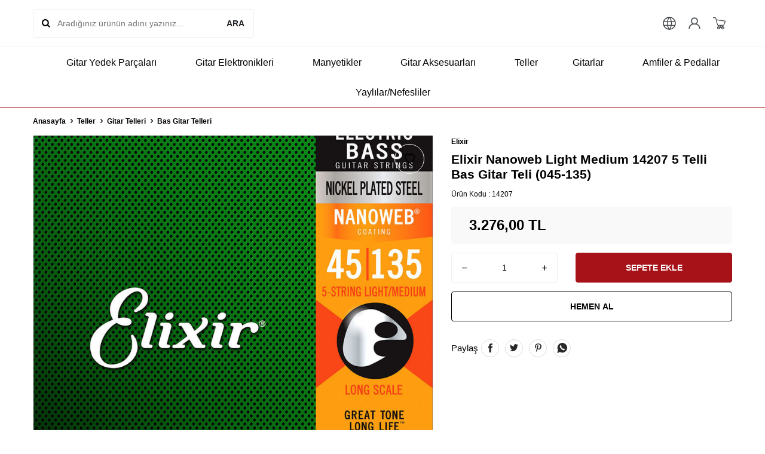

--- FILE ---
content_type: text/html; charset=UTF-8
request_url: https://www.gitarparca.com/elixir-nanoweb-light-medium-14207-5-telli-bas-gitar-teli-045-135
body_size: 34928
content:
<!DOCTYPE html>
<html lang="tr-TR" >
<head>
<meta charset="utf-8" />
<title>Elixir Nanoweb Light Medium 14207 5 Telli Bas Gitar Teli (045-135) - gitarparca.com</title>
<meta name="description" content="Elixir Nanoweb Light Medium 14207 5 Telli Bas Gitar Teli (045-135) ürününü gitarparca.com adresimizden satın alabilirsiniz. Bas Gitar Takım Teller ürünlerini incelemek için sayfamızı ziyaret edebilirsiniz." />
<meta name="copyright" content="T-Soft E-Ticaret Sistemleri" />
<script>window['PRODUCT_DATA'] = [];</script>
<meta name="robots" content="index,follow" /><link rel="canonical" href="https://www.gitarparca.com/elixir-nanoweb-light-medium-14207-5-telli-bas-gitar-teli-045-135" /><meta property="og:image" content="https://www.gitarparca.com/elixir-elixir-nanoweb-light-medium-14207-5-telli-bas-gitar-teli-045-135-bas-gitar-telleri-9583-24-O.jpg"/>
                <meta property="og:image:width" content="300" />
                <meta property="og:image:height" content="300" />
                <meta property="og:type" content="product" />
                <meta property="og:title" content="Elixir Nanoweb Light Medium 14207 5 Telli Bas Gitar Teli (045-135) - gitarparca.com" />
                <meta property="og:description" content="Elixir Nanoweb Light Medium 14207 5 Telli Bas Gitar Teli (045-135) ürününü gitarparca.com adresimizden satın alabilirsiniz. Bas Gitar Takım Teller ürünlerini incelemek için sayfamızı ziyaret edebilirsiniz." />
                <meta property="product:availability" content="in stock" />
                <meta property="og:url" content="https://www.gitarparca.com/elixir-nanoweb-light-medium-14207-5-telli-bas-gitar-teli-045-135" />
                <meta property="og:site_name" content="www.gitarparca.com" />
                <meta name="twitter:card" content="summary" />
                <meta name="twitter:title" content="Elixir Nanoweb Light Medium 14207 5 Telli Bas Gitar Teli (045-135) - gitarparca.com" />
                <meta name="twitter:description" content="Elixir Nanoweb Light Medium 14207 5 Telli Bas Gitar Teli (045-135) ürününü gitarparca.com adresimizden satın alabilirsiniz. Bas Gitar Takım Teller ürünlerini incelemek için sayfamızı ziyaret edebilirsiniz." />
                <meta name="twitter:image" content="https://www.gitarparca.com/elixir-elixir-nanoweb-light-medium-14207-5-telli-bas-gitar-teli-045-135-bas-gitar-telleri-9583-24-O.jpg" />
            <script>
                const E_EXPORT_ACTIVE = 0;
                const CART_DROPDOWN_LIST = false;
                const ENDPOINT_PREFIX = '';
                const ENDPOINT_ALLOWED_KEYS = [];
                const SETTINGS = {"KVKK_REQUIRED":1,"NEGATIVE_STOCK":"0","DYNAMIC_LOADING_SHOW_BUTTON":1,"IS_COMMENT_RATE_ACTIVE":1};
                try {
                    var PAGE_TYPE = 'product';
                    var PAGE_ID = 3;
                    var ON_PAGE_READY = [];
                    var THEME_VERSION = 'v5';
                    var THEME_FOLDER = 'v5-k-gitarparca';
                    var MEMBER_INFO = {"ID":0,"CODE":"","FIRST_NAME":"","BIRTH_DATE":"","GENDER":"","LAST_NAME":"","MAIL":"","MAIL_HASH":"","PHONE":"","PHONE_HASH":"","PHONE_HASH_SHA":"","GROUP":0,"TRANSACTION_COUNT":0,"REPRESENTATIVE":"","KVKK":-1,"COUNTRY":"TR","E_COUNTRY":""};
                    var IS_VENDOR = 0;
                    var MOBILE_ACTIVE = false;
                    var CART_COUNT = '0';
                    var CART_TOTAL = '0,00';
                    var SESS_ID = '44d850fe59f98e2efd479f2d226d74ce';
                    var LANGUAGE = 'tr';
                    var CURRENCY = 'TL';
                    var SEP_DEC = ',';
                    var SEP_THO = '.';
                    var DECIMAL_LENGTH = 2;  
                    var SERVICE_INFO = null;
                    var CART_CSRF_TOKEN = '2c36abd596d1525c725ecc6d908b684fa2b19f31c68398e5f1d74b8fdb7aa9d1';
                    var CSRF_TOKEN = 'GkmRBTuWdvM11RfN1vrlP4YRRYY1yd5WX5fJDHWLh2Q=';
                    
                }
                catch(err) { }
            </script>
            <!--cache--><link rel="preload" as="font" href="/theme/v5/css/fonts/tsoft-icon.woff2?v=1" type="font/woff2" crossorigin>
<link rel="preconnect" href="https://fonts.gstatic.com" crossorigin>
<link rel="preload" as="style" href=""https:\/\/fonts.googleapis.com\/css2?family=Mulish:wght@300&family=Mulish&family=Mulish:wght@500&family=Mulish:wght@600&family=Mulish:wght@700&display=swap"">
<link rel="stylesheet" href=""https:\/\/fonts.googleapis.com\/css2?family=Mulish:wght@300&family=Mulish&family=Mulish:wght@500&family=Mulish:wght@600&family=Mulish:wght@700&display=swap"" media="print" onload="this.media='all'">
<noscript>
<link rel="stylesheet" href=""https:\/\/fonts.googleapis.com\/css2?family=Mulish:wght@300&family=Mulish&family=Mulish:wght@500&family=Mulish:wght@600&family=Mulish:wght@700&display=swap"">
</noscript>
<style>
"\"\\\"\\\"\""
</style>
<link type="text/css" rel="stylesheet" href="/theme/v5/css/tsoft-icon.css?v=1769830760">
<link type="text/css" rel="stylesheet" href="/theme/v5/css/nouislider.min.css?v=1769830760">
<link type="text/css" rel="stylesheet" href="/theme/v5/css/lightgallery.min.css?v=1769830760">
<link type="text/css" rel="stylesheet" href="/theme/v5/css/swiper.min.css?v=1769830760">
<link type="text/css" rel="stylesheet" href="/theme/v5/css/flatpickr.min.css?v=1769830760">
<link type="text/css" rel="stylesheet" href="/theme/v5/css/skeleton.css?v=1769830760">
<link type="text/css" rel="stylesheet" href="/srv/compressed/load/v5/css/tr/3/0.css?v=1769830760&isTablet=0&isMobile=0&userType=Ziyaretci">
<link rel="icon" href="//www.gitarparca.com/Data/EditorFiles/group-24~.png">
<meta name="viewport" content="width=device-width, initial-scale=1">
<script src="/theme/v5/js/callbacks.js?v=1769830760"></script>
<script src="/js/tsoftapps/v5/header.js?v=1769830760"></script>
<meta name="google-site-verification" content="RZ4Nl4u7nye_U3UyxYog-EXEJi7VQMVb5o-_5QUHrgk" />
<meta name="google-site-verification" content="neYGtsj2YZvexao3mHm_Aldxhlj8lsNst10h4zcamE8" />
<meta name="google-site-verification" content="5AMbqCSCUgRS_wgw3ozVuqZon5R7c68NKsknBYlzUm8" />
<meta name="p:domain_verify" content="50cf04daa2d0f863a937d944f31053ff"/>
<!-- Google Tag Manager -->
<script>
(function(w,d,s,l,i){w[l]=w[l]||[];w[l].push({'gtm.start':
new Date().getTime(),event:'gtm.js'});
var f=d.getElementsByTagName(s)[0],
j=d.createElement(s),dl=l!='dataLayer'?'&l='+l:'';j.async=true;j.src=
'https://www.googletagmanager.com/gtm.js?id='+i+dl;f.parentNode.insertBefore(j,f);
})(window,document,'script','dataLayer','GTM-TBJ7NBD3');
</script>
<!-- End Google Tag Manager -->
<!-- Facebook Pixel Code -->
<script>
!function(f,b,e,v,n,t,s)
{if(f.fbq)return;n=f.fbq=function(){n.callMethod?
n.callMethod.apply(n,arguments):n.queue.push(arguments)};
if(!f._fbq)f._fbq=n;n.push=n;n.loaded=!0;n.version='2.0';n.agent='pltsoft';
n.queue=[];t=b.createElement(e);t.async=!0;
t.src=v;s=b.getElementsByTagName(e)[0];
s.parentNode.insertBefore(t,s)}(window, document,'script',
'https://connect.facebook.net/en_US/fbevents.js');
fbq('init', '499451520652196');
fbq('track', 'PageView');
</script>
<noscript><img height="1" width="1" style="display:none"
src="https://www.facebook.com/tr?id=499451520652196&ev=PageView&noscript=1"
/></noscript>
<!-- End Facebook Pixel Code --><meta name="facebook-domain-verification" content="bfjlgqegfxj8o54wyqqc3xu5gsucig" /><script>
if(typeof window.FB_EVENT_ID == 'undefined'){
window.FB_EVENT_ID = "fb_" + new Date().getTime();
}
</script><!-- T-Soft Apps - v5 Google GTAG - Tracking Code Start -->
<script>
var GOOGLE_APP_HEAD = {
GA4_TRACKING_ID: '',
params: {
GA4_TRACKING_ID: '',
GTAG_TRACKING_ID: '',
},
run: () => {
for (const [key, value] of Object.entries(GOOGLE_APP_HEAD.params)) {
GOOGLE_APP_HEAD.params[key] = value === '{{' + key + '}}' || value === '' ? '' : value;
}
let script = document.createElement('script');
script.src = 'https://www.googletagmanager.com/gtag/js?id=' + (GOOGLE_APP_HEAD.params.GA4_TRACKING_ID || GOOGLE_APP_HEAD.params.GTAG_TRACKING_ID);
script.async = true;
document.head.appendChild(script);
}
}
GOOGLE_APP_HEAD.run();
function gtag() {
dataLayer.push(arguments);
}
</script>
<!-- T-Soft Apps - v5 Google GTAG - Tracking Code End -->
</head>
<body>
<!-- Google Tag Manager (noscript) -->
<noscript>
<iframe src="https://www.googletagmanager.com/ns.html?id=GTM-TBJ7NBD3"
height="0" width="0" style="display:none;visibility:hidden"></iframe></noscript>
<!-- End Google Tag Manager (noscript) -->
<input type="hidden" id="cookie-law" value="1">
<div class="w-100 d-flex flex-wrap ">
<div class=" col-12 col-sm-12 col-md-12 col-lg-12 col-xl-12 col-xxl-12 column-235  "><div class="row">
<div id="relation|273" data-id="273" class="relArea col-12 v5-k-gitarparca  folder-header tpl-default "><div class="row">
<header class="container-fluid mb-1">
<div class="row">
<div id="header-middle" class="w-100 bg-white position-relative">
<div class="header-middle-sticky" data-toggle="sticky" data-parent="#header-middle" data-direction="true" >
<div id="header-main" class="w-100 bg-white py-2 py-md-1 border-bottom">
<div class="container">
<div class="row align-items-center">
<div class="col-auto d-lg-none">
<a href="#mobile-menu-273" data-toggle="drawer" class="bg-primary text-white border-round d-flex align-items-center justify-content-center header-mobile-menu-btn">
<i class="ti-menu"></i>
</a>
</div>
<div id="header-search" class="col-12 col-lg-4 order-2 order-lg-0 mt-1 mt-lg-0">
<form action="/arama" method="get" autocomplete="off" id="search" class="w-100 position-relative ti-search">
<input id="live-search" type="search" name="q" placeholder="Aradığınız ürünün adını yazınız..." class="form-control form-control-md no-cancel" data-search="live-search" v-model="searchVal" data-licence="1">
<button type="submit" class="btn fw-semibold" id="live-search-btn">ARA</button>
<div class="p-1 pb-0 bg-white border border-round search-form-list" id="dynamic-search-273" v-if="searchVal.length > 0 && data != ''" v-cloak>
<div class="row dynamic-search">
<div class="col-12 col-sm dynamic-search-item mb-1" v-if="data.products.length > 0">
<div class="block-title border-bottom border-light">Ürünler</div>
<ul>
<li v-for="P in data.products">
<a :href="'/' + P.url">
<span class="search-image" v-if="P.image"><img :src="P.image" :alt="P.title"></span>
<span v-html="P.title"></span>
</a>
</li>
</ul>
</div>
<div class="col-12 col-sm dynamic-search-item mb-1" v-if="data.categories.length > 0">
<div class="block-title border-bottom border-light">Kategoriler</div>
<ul>
<li v-for="C in data.categories">
<a :href="'/' + C.url">
<span class="search-image" v-if="C.image"><img :src="C.image" :alt="C.title"></span>
<span v-html="C.title"></span>
</a>
</li>
</ul>
</div>
<div class="col-12 col-sm dynamic-search-item mb-1" v-if="data.brands.length > 0">
<div class="block-title border-bottom border-light">Markalar</div>
<ul>
<li v-for="B in data.brands">
<a :href="'/' + B.url">
<span class="search-image" v-if="B.image"><img :src="B.image" :alt="B.title"></span>
<span v-html="B.title"></span>
</a>
</li>
</ul>
</div>
<div class="col-12 col-sm dynamic-search-item" v-if="data.combines.length > 0">
<div class="block-title border-bottom border-light">Kombinler</div>
<ul>
<li v-for="C in data.combines">
<a :href="'/' + C.url">
<span class="search-image" v-if="C.image"><img :src="C.image" :alt="C.title"></span>
<span v-html="C.title"></span>
</a>
</li>
</ul>
</div>
<div class="dynamic-search-item px-1 mb-1" v-if="data.products.length < 1 && data.categories.length < 1 && data.brands.length < 1 && data.combines.length < 1">
Sonuç bulunamadı.
</div>
</div>
</div>
</form>
</div>
<div class="col-4 col-lg-4 d-flex justify-content-center">
<a href="https://www.gitarparca.com/" class="d-flex align-items-center" id="logo"><img src="https://www.gitarparca.com/Data/EditorFiles//4-1746522884.png" alt="Site Logo" /></a>
</div>
<div class="col-auto ml-auto">
<div class="row align-items-center">
<div class="col-auto px-0">
<div class="dropdown">
<a id="language-currency-btn-273" href="#" class="fw-medium d-flex align-items-center language-currency p-10px" data-toggle="dropdown">
<i class="ti-globe"></i>
</a>
<div class="dropdown-menu border border-primary border-round">
<div class="p-2 d-flex flex-wrap gap-1 border-bottom border-light">
<a href="javascript:void(0)" class="w-100 d-flex align-items-center active fw-semibold" data-language="tr" data-toggle="language">
<img class="language-img border-circle mr-1" src="/lang/tr/tr.webp" alt="Türkçe" width="16" height="16">
Türkçe
<i class="ti-check ml-auto"></i> </a>
<a href="javascript:void(0)" class="w-100 d-flex align-items-center " data-language="en" data-toggle="language">
<img class="language-img border-circle mr-1" src="/lang/en/en.webp" alt="English" width="16" height="16">
English
</a>
</div>
<div class="p-2 d-flex flex-wrap gap-1">
<a href="javascript:void(0)" class="w-100 d-flex align-items-center active fw-semibold" data-currency="TL" data-toggle="currency">
TL <i class="ti-check ml-auto"></i> </a>
<a href="javascript:void(0)" class="w-100 d-flex align-items-center " data-currency="USD" data-toggle="currency">
USD </a>
<a href="javascript:void(0)" class="w-100 d-flex align-items-center " data-currency="EUR" data-toggle="currency">
EUR </a>
</div>
</div>
</div>
</div>
<div class="col-auto px-0">
<a href="#header-member-panel-273" data-toggle="drawer" class="d-flex align-items-center justify-content-center fw-medium ease hm-link" id="header-account">
<i class="ti-user"></i>
</a>
</div>
<div class="col-auto pl-0">
<a href="#header-cart-panel-273" data-toggle="drawer" class="text-primary d-flex align-items-center justify-content-center fw-medium ease position-relative hm-link" id="header-cart-btn">
<i class="ti-basket-outline"></i>
</a>
</div>
</div>
</div>
</div>
</div>
</div>
<nav id="header-menu" class="w-100 bg-white border-bottom border-primary position-relative d-none d-lg-block">
<div class="container-fluid">
<ul class="w-100 d-flex justify-content-center flex-wrap menu menu-273">
<li class="d-flex align-items-center">
<a id="menu-37" href="https://www.gitarparca.com/gitar-parca-ve-modelleri" target="" class="d-flex align-items-center text-body border-round px-1 fw-medium ease " title="Gitar Yedek Parçaları">
<img class="flex-shrink-0" src="https://www.gitarparca.com/Data/img/menu_item/7/tr_img_1_37.svg" width="270" height="270" alt="Gitar Yedek Parçaları"> Gitar Yedek Parçaları
</a>
<div class="w-100 bg-light position-absolute py-2 sub-menu fade-in">
<div class="container">
<div class="row">
<!-- <div class="col-12">
<div class="sub-left">
<div class=" d-inline-block mb-2">
<div class="sub-menu-title d-flex ">
<a id="sub-menu-title-30" href="https://www.gitarparca.com/gitar-burgulari-fiyatlari" target="" class="d-flex align-items-center text-primary fw-semibold ease " title="Akort Burguları">
<img class="flex-shrink-0 mr-1" src="https://www.gitarparca.com/Data/img/category/0/tr_img_1_30.svg" width="270" height="270" alt="Akort Burguları"> Akort Burguları
</a>
</div>
</div>
<div class=" d-inline-block mb-2">
<div class="sub-menu-title d-flex ">
<a id="sub-menu-title-310" href="https://www.gitarparca.com/gitar-kopru-ve-ekipmanlari" target="" class="d-flex align-items-center text-primary fw-semibold ease " title="Gitar Köprü-Parçaları">
Gitar Köprü-Parçaları
</a>
</div>
</div>
<div class=" d-inline-block mb-2">
<div class="sub-menu-title d-flex ">
<a id="sub-menu-title-291" href="https://www.gitarparca.com/gitar-sap-parcalari" target="" class="d-flex align-items-center text-primary fw-semibold ease " title="Gitar Sapı ve Parçaları">
Gitar Sapı ve Parçaları
</a>
</div>
</div>
<div class=" d-inline-block mb-2">
<div class="sub-menu-title d-flex ">
<a id="sub-menu-title-104" href="https://www.gitarparca.com/strat-tele-jazz-bass-pickguardlari" target="" class="d-flex align-items-center text-primary fw-semibold ease " title="Gitar Pickguardları">
Gitar Pickguardları
</a>
</div>
</div>
<div class=" d-inline-block mb-2">
<div class="sub-menu-title d-flex ">
<a id="sub-menu-title-755" href="https://www.gitarparca.com/fender-tele-strat-gitar-govdeleri" target="" class="d-flex align-items-center text-primary fw-semibold ease " title="Gitar Gövdeleri">
Gitar Gövdeleri
</a>
</div>
</div>
</div>
</div>
-->
<div class="col-3">
<a id="menu-30273" href="https://www.gitarparca.com/gitar-burgulari-fiyatlari" target="" class="fw-regular menu-title d-inline-flex align-items-center menu-second-title " title="Akort Burguları">Akort Burguları</a>
</div>
<div class="col-3">
<a id="menu-310273" href="https://www.gitarparca.com/gitar-kopru-ve-ekipmanlari" target="" class="fw-regular menu-title d-inline-flex align-items-center menu-second-title " title="Gitar Köprü-Parçaları">Gitar Köprü-Parçaları</a>
</div>
<div class="col-3">
<a id="menu-291273" href="https://www.gitarparca.com/gitar-sap-parcalari" target="" class="fw-regular menu-title d-inline-flex align-items-center menu-second-title " title="Gitar Sapı ve Parçaları">Gitar Sapı ve Parçaları</a>
</div>
<div class="col-3">
<a id="menu-104273" href="https://www.gitarparca.com/strat-tele-jazz-bass-pickguardlari" target="" class="fw-regular menu-title d-inline-flex align-items-center menu-second-title " title="Gitar Pickguardları">Gitar Pickguardları</a>
</div>
<div class="col-3">
<a id="menu-755273" href="https://www.gitarparca.com/fender-tele-strat-gitar-govdeleri" target="" class="fw-regular menu-title d-inline-flex align-items-center menu-second-title " title="Gitar Gövdeleri">Gitar Gövdeleri</a>
</div>
</div>
</div>
</div>
</li>
<li class="d-flex align-items-center">
<a id="menu-38" href="https://www.gitarparca.com/gitar-elektronikleri" target="" class="d-flex align-items-center text-body border-round px-1 fw-medium ease " title="Gitar Elektronikleri">
<img class="flex-shrink-0" src="https://www.gitarparca.com/Data/img/menu_item/8/tr_img_1_38.jpg" width="270" height="270" alt="Gitar Elektronikleri"> Gitar Elektronikleri
</a>
<div class="w-100 bg-light position-absolute py-2 sub-menu fade-in">
<div class="container">
<div class="row">
<!-- <div class="col-12">
<div class="sub-left">
<div class=" d-inline-block mb-2">
<div class="sub-menu-title d-flex ">
<a id="sub-menu-title-98" href="https://www.gitarparca.com/gitar-mono-jacklari" target="" class="d-flex align-items-center text-primary fw-semibold ease " title="Jacklar">
Jacklar
</a>
</div>
</div>
<div class=" d-inline-block mb-2">
<div class="sub-menu-title d-flex ">
<a id="sub-menu-title-97" href="https://www.gitarparca.com/gitar-potanslari" target="" class="d-flex align-items-center text-primary fw-semibold ease " title="Potanslar">
Potanslar
</a>
</div>
</div>
<div class=" d-inline-block mb-2">
<div class="sub-menu-title d-flex ">
<a id="sub-menu-title-761" href="https://www.gitarparca.com/potans-ve-switch-sapkalari" target="" class="d-flex align-items-center text-primary fw-semibold ease " title="Potans Düğmeleri">
Potans Düğmeleri
</a>
</div>
</div>
<div class=" d-inline-block mb-2">
<div class="sub-menu-title d-flex ">
<a id="sub-menu-title-94" href="https://www.gitarparca.com/switchler" target="" class="d-flex align-items-center text-primary fw-semibold ease " title="Switchler">
Switchler
</a>
</div>
</div>
<div class=" d-inline-block mb-2">
<div class="sub-menu-title d-flex ">
<a id="sub-menu-title-96" href="https://www.gitarparca.com/ekolayzer-preamp" target="" class="d-flex align-items-center text-primary fw-semibold ease " title="Ekolayzer ">
Ekolayzer
</a>
</div>
</div>
<div class=" d-inline-block mb-2">
<div class="sub-menu-title d-flex ">
<a id="sub-menu-title-250" href="https://www.gitarparca.com/pil-kutulari" target="" class="d-flex align-items-center text-primary fw-semibold ease " title="Pil Kutuları">
Pil Kutuları
</a>
</div>
</div>
</div>
</div>
-->
<div class="col-3">
<a id="menu-98273" href="https://www.gitarparca.com/gitar-mono-jacklari" target="" class="fw-regular menu-title d-inline-flex align-items-center menu-second-title " title="Jacklar">Jacklar</a>
</div>
<div class="col-3">
<a id="menu-97273" href="https://www.gitarparca.com/gitar-potanslari" target="" class="fw-regular menu-title d-inline-flex align-items-center menu-second-title " title="Potanslar">Potanslar</a>
</div>
<div class="col-3">
<a id="menu-761273" href="https://www.gitarparca.com/potans-ve-switch-sapkalari" target="" class="fw-regular menu-title d-inline-flex align-items-center menu-second-title " title="Potans Düğmeleri">Potans Düğmeleri</a>
</div>
<div class="col-3">
<a id="menu-94273" href="https://www.gitarparca.com/switchler" target="" class="fw-regular menu-title d-inline-flex align-items-center menu-second-title " title="Switchler">Switchler</a>
</div>
<div class="col-3">
<a id="menu-96273" href="https://www.gitarparca.com/ekolayzer-preamp" target="" class="fw-regular menu-title d-inline-flex align-items-center menu-second-title " title="Ekolayzer ">Ekolayzer </a>
</div>
<div class="col-3">
<a id="menu-250273" href="https://www.gitarparca.com/pil-kutulari" target="" class="fw-regular menu-title d-inline-flex align-items-center menu-second-title " title="Pil Kutuları">Pil Kutuları</a>
</div>
</div>
</div>
</div>
</li>
<li class="d-flex align-items-center">
<a id="menu-44" href="https://www.gitarparca.com/dimarzio-gitar-manyetikleri" target="" class="d-flex align-items-center text-body border-round px-1 fw-medium ease " title="Manyetikler">
<img class="flex-shrink-0" src="https://www.gitarparca.com/Data/img/menu_item/4/tr_img_1_44.jpg" width="270" height="270" alt="Manyetikler"> Manyetikler
</a>
<div class="w-100 bg-light position-absolute py-2 sub-menu fade-in">
<div class="container">
<div class="row">
<!-- <div class="col-12">
<div class="sub-left">
<div class=" d-inline-block mb-2">
<div class="sub-menu-title d-flex ">
<a id="sub-menu-title-335" href="https://www.gitarparca.com/akustik-gitar-manyetik" target="" class="d-flex align-items-center text-primary fw-semibold ease " title="Akustik Gitar Manyetikleri">
Akustik Gitar Manyetikleri
</a>
</div>
</div>
<div class=" d-inline-block mb-2">
<div class="sub-menu-title d-flex ">
<a id="sub-menu-title-336" href="https://www.gitarparca.com/bas-gitar-manyetik-urunleri" target="" class="d-flex align-items-center text-primary fw-semibold ease " title="Bas Gitar Manyetikleri">
Bas Gitar Manyetikleri
</a>
</div>
</div>
<div class=" d-inline-block mb-2">
<div class="sub-menu-title d-flex ">
<a id="sub-menu-title-337" href="https://www.gitarparca.com/elektro-gitar-manyetikleri" target="" class="d-flex align-items-center text-primary fw-semibold ease " title="Elektro Gitar Manyetikleri">
Elektro Gitar Manyetikleri
</a>
</div>
</div>
<div class=" d-inline-block mb-2">
<div class="sub-menu-title d-flex ">
<a id="sub-menu-title-339" href="https://www.gitarparca.com/klasik-gitar-manyetik" target="" class="d-flex align-items-center text-primary fw-semibold ease " title="Klasik Gitar Manyetikleri">
Klasik Gitar Manyetikleri
</a>
</div>
</div>
<div class=" d-inline-block mb-2">
<div class="sub-menu-title d-flex ">
<a id="sub-menu-title-729" href="https://www.gitarparca.com/baglama-saz-manyetikleri" target="" class="d-flex align-items-center text-primary fw-semibold ease " title="Bağlama Manyetikleri">
Bağlama Manyetikleri
</a>
</div>
</div>
<div class=" d-inline-block mb-2">
<div class="sub-menu-title d-flex ">
<a id="sub-menu-title-344" href="https://www.gitarparca.com/mandolin-manyetik" target="" class="d-flex align-items-center text-primary fw-semibold ease " title="Buzuki Manyetikleri">
Buzuki Manyetikleri
</a>
</div>
</div>
<div class=" d-inline-block mb-2">
<div class="sub-menu-title d-flex ">
<a id="sub-menu-title-345" href="https://www.gitarparca.com/turk-muzigi-manyetikleri" target="" class="d-flex align-items-center text-primary fw-semibold ease " title="Türk Müziği Manyetikleri ">
Türk Müziği Manyetikleri
</a>
</div>
</div>
<div class=" d-inline-block mb-2">
<div class="sub-menu-title d-flex ">
<a id="sub-menu-title-813" href="https://www.gitarparca.com/manyetik-aksesuar/parcalar" target="" class="d-flex align-items-center text-primary fw-semibold ease " title="Manyetik Aksesuarı">
Manyetik Aksesuarı
</a>
</div>
</div>
</div>
</div>
-->
<div class="col-3">
<a id="menu-335273" href="https://www.gitarparca.com/akustik-gitar-manyetik" target="" class="fw-regular menu-title d-inline-flex align-items-center menu-second-title " title="Akustik Gitar Manyetikleri">Akustik Gitar Manyetikleri</a>
</div>
<div class="col-3">
<a id="menu-336273" href="https://www.gitarparca.com/bas-gitar-manyetik-urunleri" target="" class="fw-regular menu-title d-inline-flex align-items-center menu-second-title " title="Bas Gitar Manyetikleri">Bas Gitar Manyetikleri</a>
</div>
<div class="col-3">
<a id="menu-337273" href="https://www.gitarparca.com/elektro-gitar-manyetikleri" target="" class="fw-regular menu-title d-inline-flex align-items-center menu-second-title " title="Elektro Gitar Manyetikleri">Elektro Gitar Manyetikleri</a>
</div>
<div class="col-3">
<a id="menu-339273" href="https://www.gitarparca.com/klasik-gitar-manyetik" target="" class="fw-regular menu-title d-inline-flex align-items-center menu-second-title " title="Klasik Gitar Manyetikleri">Klasik Gitar Manyetikleri</a>
</div>
<div class="col-3">
<a id="menu-729273" href="https://www.gitarparca.com/baglama-saz-manyetikleri" target="" class="fw-regular menu-title d-inline-flex align-items-center menu-second-title " title="Bağlama Manyetikleri">Bağlama Manyetikleri</a>
</div>
<div class="col-3">
<a id="menu-344273" href="https://www.gitarparca.com/mandolin-manyetik" target="" class="fw-regular menu-title d-inline-flex align-items-center menu-second-title " title="Buzuki Manyetikleri">Buzuki Manyetikleri</a>
</div>
<div class="col-3">
<a id="menu-345273" href="https://www.gitarparca.com/turk-muzigi-manyetikleri" target="" class="fw-regular menu-title d-inline-flex align-items-center menu-second-title " title="Türk Müziği Manyetikleri ">Türk Müziği Manyetikleri </a>
</div>
<div class="col-3">
<a id="menu-813273" href="https://www.gitarparca.com/manyetik-aksesuar/parcalar" target="" class="fw-regular menu-title d-inline-flex align-items-center menu-second-title " title="Manyetik Aksesuarı">Manyetik Aksesuarı</a>
</div>
</div>
</div>
</div>
</li>
<li class="d-flex align-items-center">
<a id="menu-42" href="https://www.gitarparca.com/gitar-aksesuar-cesitleri" target="" class="d-flex align-items-center text-body border-round px-1 fw-medium ease " title="Gitar Aksesuarları">
<img class="flex-shrink-0" src="https://www.gitarparca.com/Data/img/menu_item/2/tr_img_1_42.jpg" width="767" height="767" alt="Gitar Aksesuarları"> Gitar Aksesuarları
</a>
<div class="w-100 bg-light position-absolute py-2 sub-menu fade-in">
<div class="container">
<div class="row">
<!-- <div class="col-12">
<div class="sub-left">
<div class=" d-inline-block mb-2">
<div class="sub-menu-title d-flex ">
<a id="sub-menu-title-745" href="https://www.gitarparca.com/gitar-sehpa-ve-standlar" target="" class="d-flex align-items-center text-primary fw-semibold ease " title="Gitar Standları">
Gitar Standları
</a>
</div>
</div>
<div class=" d-inline-block mb-2">
<div class="sub-menu-title d-flex ">
<a id="sub-menu-title-53" href="https://www.gitarparca.com/gitar-askilari" target="" class="d-flex align-items-center text-primary fw-semibold ease " title="Gitar Askısı">
Gitar Askısı
</a>
</div>
</div>
<div class=" d-inline-block mb-2">
<div class="sub-menu-title d-flex ">
<a id="sub-menu-title-746" href="https://www.gitarparca.com/gitar-ayak-sehpalari" target="" class="d-flex align-items-center text-primary fw-semibold ease " title="Gitar Ayaklığı">
Gitar Ayaklığı
</a>
</div>
</div>
<div class=" d-inline-block mb-2">
<div class="sub-menu-title d-flex ">
<a id="sub-menu-title-750" href="https://www.gitarparca.com/gitar-duvar-askilari-sehpalari" target="" class="d-flex align-items-center text-primary fw-semibold ease " title="Gitar Duvar Askılığı">
Gitar Duvar Askılığı
</a>
</div>
</div>
<div class=" d-inline-block mb-2">
<div class="sub-menu-title d-flex ">
<a id="sub-menu-title-161" href="https://www.gitarparca.com/straplock-aski-pimleri" target="" class="d-flex align-items-center text-primary fw-semibold ease " title="Askı Pimi/Straplock">
Askı Pimi/Straplock
</a>
</div>
</div>
<div class=" d-inline-block mb-2">
<div class="sub-menu-title d-flex ">
<a id="sub-menu-title-385" href="https://www.gitarparca.com/elektro-gitar-pena" target="" class="d-flex align-items-center text-primary fw-semibold ease " title="Gitar Penaları">
Gitar Penaları
</a>
</div>
</div>
<div class=" d-inline-block mb-2">
<div class="sub-menu-title d-flex ">
<a id="sub-menu-title-151" href="https://www.gitarparca.com/tuner-akort-aletleri" target="" class="d-flex align-items-center text-primary fw-semibold ease " title="Akort Aleti ve Metronom">
Akort Aleti ve Metronom
</a>
</div>
</div>
<div class=" d-inline-block mb-2">
<div class="sub-menu-title d-flex ">
<a id="sub-menu-title-107" href="https://www.gitarparca.com/gitar-kiliflari" target="" class="d-flex align-items-center text-primary fw-semibold ease " title="Gitar Çantaları">
Gitar Çantaları
</a>
</div>
</div>
<div class=" d-inline-block mb-2">
<div class="sub-menu-title d-flex ">
<a id="sub-menu-title-170" href="https://www.gitarparca.com/gitar-fretwrap" target="" class="d-flex align-items-center text-primary fw-semibold ease " title="Fretwrap">
Fretwrap
</a>
</div>
</div>
<div class=" d-inline-block mb-2">
<div class="sub-menu-title d-flex ">
<a id="sub-menu-title-379" href="https://www.gitarparca.com/gitar-kapo" target="" class="d-flex align-items-center text-primary fw-semibold ease " title="Kapo">
Kapo
</a>
</div>
</div>
<div class=" d-inline-block mb-2">
<div class="sub-menu-title d-flex ">
<a id="sub-menu-title-171" href="https://www.gitarparca.com/gitar-tel-sarici" target="" class="d-flex align-items-center text-primary fw-semibold ease " title="Tel Sarıcı">
Tel Sarıcı
</a>
</div>
</div>
<div class=" d-inline-block mb-2">
<div class="sub-menu-title d-flex ">
<a id="sub-menu-title-56" href="https://www.gitarparca.com/feedback-kapaklari" target="" class="d-flex align-items-center text-primary fw-semibold ease " title="FeedBack Kapağı">
FeedBack Kapağı
</a>
</div>
</div>
<div class=" d-inline-block mb-2">
<div class="sub-menu-title d-flex ">
<a id="sub-menu-title-274" href="https://www.gitarparca.com/mikrofon" target="" class="d-flex align-items-center text-primary fw-semibold ease " title="Mikrofon">
Mikrofon
</a>
</div>
</div>
<div class=" d-inline-block mb-2">
<div class="sub-menu-title d-flex ">
<a id="sub-menu-title-757" href="https://www.gitarparca.com/fender-kulak-tikaci" target="" class="d-flex align-items-center text-primary fw-semibold ease " title="Kulak Tıkacı">
Kulak Tıkacı
</a>
</div>
</div>
<div class=" d-inline-block mb-2">
<div class="sub-menu-title d-flex ">
<a id="sub-menu-title-57" href="https://www.gitarparca.com/gitar-slide" target="" class="d-flex align-items-center text-primary fw-semibold ease " title="Slide">
Slide
</a>
</div>
</div>
<div class=" d-inline-block mb-2">
<div class="sub-menu-title d-flex ">
<a id="sub-menu-title-751" href="https://www.gitarparca.com/nota-sehpalari" target="" class="d-flex align-items-center text-primary fw-semibold ease " title="Nota Sehpaları">
Nota Sehpaları
</a>
</div>
</div>
<div class=" d-inline-block mb-2">
<div class="sub-menu-title d-flex ">
<a id="sub-menu-title-384" href="https://www.gitarparca.com/parmak-guclendirici-egzersizler" target="" class="d-flex align-items-center text-primary fw-semibold ease " title="Parmak Güçlendirici">
Parmak Güçlendirici
</a>
</div>
</div>
<div class=" d-inline-block mb-2">
<div class="sub-menu-title d-flex ">
<a id="sub-menu-title-58" href="https://www.gitarparca.com/gitar-temizlik-bakim-tamir-urunleri" target="" class="d-flex align-items-center text-primary fw-semibold ease " title="Bakım ve Tamir">
Bakım ve Tamir
</a>
</div>
</div>
<div class=" d-inline-block mb-2">
<div class="sub-menu-title d-flex ">
<a id="sub-menu-title-789" href="https://www.gitarparca.com/muzisyen-hediyeleri" target="" class="d-flex align-items-center text-primary fw-semibold ease " title="Hediyelik">
Hediyelik
</a>
</div>
</div>
<div class=" d-inline-block mb-2">
<div class="sub-menu-title d-flex mb-1">
<a id="sub-menu-title-121" href="https://www.gitarparca.com/enstruman-kablolari" target="" class="d-flex align-items-center text-primary fw-semibold ease " title="Kablolar">
Kablolar
</a>
</div>
<div class="child-menu">
<ul class="d-flex flex-wrap">
<li class="w-100">
<a id="child-menu-title-610" href="https://www.gitarparca.com/gitar-kablosu" target="" class="d-flex align-items-center ease " title="Gitar Kablosu">Gitar Kablosu</a>
</li>
<li class="w-100">
<a id="child-menu-title-770" href="https://www.gitarparca.com/mikrofon-kablolari" target="" class="d-flex align-items-center ease " title="Mikrofon Kablosu">Mikrofon Kablosu</a>
</li>
<li class="w-100">
<a id="child-menu-title-423" href="https://www.gitarparca.com/pedal-kablosu" target="" class="d-flex align-items-center ease " title="Pedal Kablo">Pedal Kablo</a>
</li>
</ul>
</div>
</div>
</div>
</div>
-->
<div class="col-3">
<a id="menu-745273" href="https://www.gitarparca.com/gitar-sehpa-ve-standlar" target="" class="fw-regular menu-title d-inline-flex align-items-center menu-second-title " title="Gitar Standları">Gitar Standları</a>
</div>
<div class="col-3">
<a id="menu-53273" href="https://www.gitarparca.com/gitar-askilari" target="" class="fw-regular menu-title d-inline-flex align-items-center menu-second-title " title="Gitar Askısı">Gitar Askısı</a>
</div>
<div class="col-3">
<a id="menu-746273" href="https://www.gitarparca.com/gitar-ayak-sehpalari" target="" class="fw-regular menu-title d-inline-flex align-items-center menu-second-title " title="Gitar Ayaklığı">Gitar Ayaklığı</a>
</div>
<div class="col-3">
<a id="menu-750273" href="https://www.gitarparca.com/gitar-duvar-askilari-sehpalari" target="" class="fw-regular menu-title d-inline-flex align-items-center menu-second-title " title="Gitar Duvar Askılığı">Gitar Duvar Askılığı</a>
</div>
<div class="col-3">
<a id="menu-161273" href="https://www.gitarparca.com/straplock-aski-pimleri" target="" class="fw-regular menu-title d-inline-flex align-items-center menu-second-title " title="Askı Pimi/Straplock">Askı Pimi/Straplock</a>
</div>
<div class="col-3">
<a id="menu-385273" href="https://www.gitarparca.com/elektro-gitar-pena" target="" class="fw-regular menu-title d-inline-flex align-items-center menu-second-title " title="Gitar Penaları">Gitar Penaları</a>
</div>
<div class="col-3">
<a id="menu-151273" href="https://www.gitarparca.com/tuner-akort-aletleri" target="" class="fw-regular menu-title d-inline-flex align-items-center menu-second-title " title="Akort Aleti ve Metronom">Akort Aleti ve Metronom</a>
</div>
<div class="col-3">
<a id="menu-107273" href="https://www.gitarparca.com/gitar-kiliflari" target="" class="fw-regular menu-title d-inline-flex align-items-center menu-second-title " title="Gitar Çantaları">Gitar Çantaları</a>
</div>
<div class="col-3">
<a id="menu-170273" href="https://www.gitarparca.com/gitar-fretwrap" target="" class="fw-regular menu-title d-inline-flex align-items-center menu-second-title " title="Fretwrap">Fretwrap</a>
</div>
<div class="col-3">
<a id="menu-379273" href="https://www.gitarparca.com/gitar-kapo" target="" class="fw-regular menu-title d-inline-flex align-items-center menu-second-title " title="Kapo">Kapo</a>
</div>
<div class="col-3">
<a id="menu-171273" href="https://www.gitarparca.com/gitar-tel-sarici" target="" class="fw-regular menu-title d-inline-flex align-items-center menu-second-title " title="Tel Sarıcı">Tel Sarıcı</a>
</div>
<div class="col-3">
<a id="menu-56273" href="https://www.gitarparca.com/feedback-kapaklari" target="" class="fw-regular menu-title d-inline-flex align-items-center menu-second-title " title="FeedBack Kapağı">FeedBack Kapağı</a>
</div>
<div class="col-3">
<a id="menu-274273" href="https://www.gitarparca.com/mikrofon" target="" class="fw-regular menu-title d-inline-flex align-items-center menu-second-title " title="Mikrofon">Mikrofon</a>
</div>
<div class="col-3">
<a id="menu-757273" href="https://www.gitarparca.com/fender-kulak-tikaci" target="" class="fw-regular menu-title d-inline-flex align-items-center menu-second-title " title="Kulak Tıkacı">Kulak Tıkacı</a>
</div>
<div class="col-3">
<a id="menu-57273" href="https://www.gitarparca.com/gitar-slide" target="" class="fw-regular menu-title d-inline-flex align-items-center menu-second-title " title="Slide">Slide</a>
</div>
<div class="col-3">
<a id="menu-751273" href="https://www.gitarparca.com/nota-sehpalari" target="" class="fw-regular menu-title d-inline-flex align-items-center menu-second-title " title="Nota Sehpaları">Nota Sehpaları</a>
</div>
<div class="col-3">
<a id="menu-384273" href="https://www.gitarparca.com/parmak-guclendirici-egzersizler" target="" class="fw-regular menu-title d-inline-flex align-items-center menu-second-title " title="Parmak Güçlendirici">Parmak Güçlendirici</a>
</div>
<div class="col-3">
<a id="menu-58273" href="https://www.gitarparca.com/gitar-temizlik-bakim-tamir-urunleri" target="" class="fw-regular menu-title d-inline-flex align-items-center menu-second-title " title="Bakım ve Tamir">Bakım ve Tamir</a>
</div>
<div class="col-3">
<a id="menu-789273" href="https://www.gitarparca.com/muzisyen-hediyeleri" target="" class="fw-regular menu-title d-inline-flex align-items-center menu-second-title " title="Hediyelik">Hediyelik</a>
</div>
<div class="col-3">
<a id="menu-121273" href="https://www.gitarparca.com/enstruman-kablolari" target="" class="fw-regular menu-title d-inline-flex align-items-center menu-second-title " title="Kablolar">Kablolar</a>
<ul class="clearfix mb-1">
<li class="w-100">
<a id="menu-610273" href="https://www.gitarparca.com/gitar-kablosu" target="" class="d-inline-flex align-items-center menu-third-title " title="Gitar Kablosu">
Gitar Kablosu
</a>
</li>
<li class="w-100">
<a id="menu-770273" href="https://www.gitarparca.com/mikrofon-kablolari" target="" class="d-inline-flex align-items-center menu-third-title " title="Mikrofon Kablosu">
Mikrofon Kablosu
</a>
</li>
<li class="w-100">
<a id="menu-423273" href="https://www.gitarparca.com/pedal-kablosu" target="" class="d-inline-flex align-items-center menu-third-title " title="Pedal Kablo">
Pedal Kablo
</a>
</li>
</ul>
</div>
</div>
</div>
</div>
</li>
<li class="d-flex align-items-center">
<a id="menu-32" href="https://www.gitarparca.com/enstruman-telleri-1" target="" class="d-flex align-items-center text-body border-round px-1 fw-medium ease " title="Teller">
<img class="flex-shrink-0" src="https://www.gitarparca.com/Data/img/menu_item/2/tr_img_1_32.jpg" width="1000" height="1000" alt="Teller"> Teller
</a>
<div class="w-100 bg-light position-absolute py-2 sub-menu fade-in">
<div class="container">
<div class="row">
<!-- <div class="col-12">
<div class="sub-left">
<div class=" d-inline-block mb-2">
<div class="sub-menu-title d-flex ">
<a id="sub-menu-title-687" href="https://www.gitarparca.com/gitar-telleri-687" target="" class="d-flex align-items-center text-primary fw-semibold ease " title="Gitar Telleri">
Gitar Telleri
</a>
</div>
</div>
<div class=" d-inline-block mb-2">
<div class="sub-menu-title d-flex ">
<a id="sub-menu-title-44" href="https://www.gitarparca.com/gypsy-manouche-jazz-gitar-teli" target="" class="d-flex align-items-center text-primary fw-semibold ease " title="Manouche Telleri">
Manouche Telleri
</a>
</div>
</div>
<div class=" d-inline-block mb-2">
<div class="sub-menu-title d-flex ">
<a id="sub-menu-title-47" href="https://www.gitarparca.com/keman-telleri-1" target="" class="d-flex align-items-center text-primary fw-semibold ease " title="Keman Telleri">
Keman Telleri
</a>
</div>
</div>
<div class=" d-inline-block mb-2">
<div class="sub-menu-title d-flex ">
<a id="sub-menu-title-129" href="https://www.gitarparca.com/buzuki-telleri" target="" class="d-flex align-items-center text-primary fw-semibold ease " title="Buzuki Telleri">
Buzuki Telleri
</a>
</div>
</div>
<div class=" d-inline-block mb-2">
<div class="sub-menu-title d-flex ">
<a id="sub-menu-title-127" href="https://www.gitarparca.com/mandolin-telleri" target="" class="d-flex align-items-center text-primary fw-semibold ease " title="Mandolin Telleri">
Mandolin Telleri
</a>
</div>
</div>
<div class=" d-inline-block mb-2">
<div class="sub-menu-title d-flex ">
<a id="sub-menu-title-49" href="https://www.gitarparca.com/viyola-telleri" target="" class="d-flex align-items-center text-primary fw-semibold ease " title="Viyola Telleri">
Viyola Telleri
</a>
</div>
</div>
<div class=" d-inline-block mb-2">
<div class="sub-menu-title d-flex ">
<a id="sub-menu-title-48" href="https://www.gitarparca.com/cello-telleri" target="" class="d-flex align-items-center text-primary fw-semibold ease " title="Çello Telleri">
Çello Telleri
</a>
</div>
</div>
<div class=" d-inline-block mb-2">
<div class="sub-menu-title d-flex ">
<a id="sub-menu-title-124" href="https://www.gitarparca.com/kontrabas-telleri" target="" class="d-flex align-items-center text-primary fw-semibold ease " title="Kontrbas Telleri">
Kontrbas Telleri
</a>
</div>
</div>
<div class=" d-inline-block mb-2">
<div class="sub-menu-title d-flex ">
<a id="sub-menu-title-128" href="https://www.gitarparca.com/banjo-telleri" target="" class="d-flex align-items-center text-primary fw-semibold ease " title="Banjo Telleri">
Banjo Telleri
</a>
</div>
</div>
<div class=" d-inline-block mb-2">
<div class="sub-menu-title d-flex ">
<a id="sub-menu-title-123" href="https://www.gitarparca.com/ukulele-telleri" target="" class="d-flex align-items-center text-primary fw-semibold ease " title="Ukulele Telleri">
Ukulele Telleri
</a>
</div>
</div>
<div class=" d-inline-block mb-2">
<div class="sub-menu-title d-flex ">
<a id="sub-menu-title-130" href="https://www.gitarparca.com/baglama-telleri" target="" class="d-flex align-items-center text-primary fw-semibold ease " title="Bağlama Telleri">
Bağlama Telleri
</a>
</div>
</div>
<div class=" d-inline-block mb-2">
<div class="sub-menu-title d-flex ">
<a id="sub-menu-title-203" href="https://www.gitarparca.com/ud-telleri" target="" class="d-flex align-items-center text-primary fw-semibold ease " title="Ud Telleri">
Ud Telleri
</a>
</div>
</div>
</div>
</div>
-->
<div class="col-3">
<a id="menu-687273" href="https://www.gitarparca.com/gitar-telleri-687" target="" class="fw-regular menu-title d-inline-flex align-items-center menu-second-title " title="Gitar Telleri">Gitar Telleri</a>
</div>
<div class="col-3">
<a id="menu-44273" href="https://www.gitarparca.com/gypsy-manouche-jazz-gitar-teli" target="" class="fw-regular menu-title d-inline-flex align-items-center menu-second-title " title="Manouche Telleri">Manouche Telleri</a>
</div>
<div class="col-3">
<a id="menu-47273" href="https://www.gitarparca.com/keman-telleri-1" target="" class="fw-regular menu-title d-inline-flex align-items-center menu-second-title " title="Keman Telleri">Keman Telleri</a>
</div>
<div class="col-3">
<a id="menu-129273" href="https://www.gitarparca.com/buzuki-telleri" target="" class="fw-regular menu-title d-inline-flex align-items-center menu-second-title " title="Buzuki Telleri">Buzuki Telleri</a>
</div>
<div class="col-3">
<a id="menu-127273" href="https://www.gitarparca.com/mandolin-telleri" target="" class="fw-regular menu-title d-inline-flex align-items-center menu-second-title " title="Mandolin Telleri">Mandolin Telleri</a>
</div>
<div class="col-3">
<a id="menu-49273" href="https://www.gitarparca.com/viyola-telleri" target="" class="fw-regular menu-title d-inline-flex align-items-center menu-second-title " title="Viyola Telleri">Viyola Telleri</a>
</div>
<div class="col-3">
<a id="menu-48273" href="https://www.gitarparca.com/cello-telleri" target="" class="fw-regular menu-title d-inline-flex align-items-center menu-second-title " title="Çello Telleri">Çello Telleri</a>
</div>
<div class="col-3">
<a id="menu-124273" href="https://www.gitarparca.com/kontrabas-telleri" target="" class="fw-regular menu-title d-inline-flex align-items-center menu-second-title " title="Kontrbas Telleri">Kontrbas Telleri</a>
</div>
<div class="col-3">
<a id="menu-128273" href="https://www.gitarparca.com/banjo-telleri" target="" class="fw-regular menu-title d-inline-flex align-items-center menu-second-title " title="Banjo Telleri">Banjo Telleri</a>
</div>
<div class="col-3">
<a id="menu-123273" href="https://www.gitarparca.com/ukulele-telleri" target="" class="fw-regular menu-title d-inline-flex align-items-center menu-second-title " title="Ukulele Telleri">Ukulele Telleri</a>
</div>
<div class="col-3">
<a id="menu-130273" href="https://www.gitarparca.com/baglama-telleri" target="" class="fw-regular menu-title d-inline-flex align-items-center menu-second-title " title="Bağlama Telleri">Bağlama Telleri</a>
</div>
<div class="col-3">
<a id="menu-203273" href="https://www.gitarparca.com/ud-telleri" target="" class="fw-regular menu-title d-inline-flex align-items-center menu-second-title " title="Ud Telleri">Ud Telleri</a>
</div>
</div>
</div>
</div>
</li>
<li class="d-flex align-items-center">
<a id="menu-36" href="https://www.gitarparca.com/gitar-modelleri-fiyatlari" target="" class="d-flex align-items-center text-body border-round px-1 fw-medium ease " title="Gitarlar">
<img class="flex-shrink-0" src="https://www.gitarparca.com/Data/img/menu_item/6/tr_img_1_36.jpg" width="675" height="900" alt="Gitarlar"> Gitarlar
</a>
<div class="w-100 bg-light position-absolute py-2 sub-menu fade-in">
<div class="container">
<div class="row">
<!-- <div class="col-12">
<div class="sub-left">
<div class=" d-inline-block mb-2">
<div class="sub-menu-title d-flex ">
<a id="sub-menu-title-164" href="https://www.gitarparca.com/akustik-gitarlar" target="" class="d-flex align-items-center text-primary fw-semibold ease " title="Akustik Gitarlar">
Akustik Gitarlar
</a>
</div>
</div>
<div class=" d-inline-block mb-2">
<div class="sub-menu-title d-flex ">
<a id="sub-menu-title-223" href="https://www.gitarparca.com/bas-gitar" target="" class="d-flex align-items-center text-primary fw-semibold ease " title="Bas Gitarlar">
Bas Gitarlar
</a>
</div>
</div>
<div class=" d-inline-block mb-2">
<div class="sub-menu-title d-flex ">
<a id="sub-menu-title-271" href="https://www.gitarparca.com/elektro-gitarlar-gitarparca" target="" class="d-flex align-items-center text-primary fw-semibold ease " title="Elektro Gitarlar">
Elektro Gitarlar
</a>
</div>
</div>
<div class=" d-inline-block mb-2">
<div class="sub-menu-title d-flex ">
<a id="sub-menu-title-165" href="https://www.gitarparca.com/klasik-gitar-modelleri-fiyatlari" target="" class="d-flex align-items-center text-primary fw-semibold ease " title="Klasik Gitarlar">
Klasik Gitarlar
</a>
</div>
</div>
<div class=" d-inline-block mb-2">
<div class="sub-menu-title d-flex ">
<a id="sub-menu-title-169" href="https://www.gitarparca.com/ukuleleler" target="" class="d-flex align-items-center text-primary fw-semibold ease " title="Ukuleler">
Ukuleler
</a>
</div>
</div>
</div>
</div>
-->
<div class="col-3">
<a id="menu-164273" href="https://www.gitarparca.com/akustik-gitarlar" target="" class="fw-regular menu-title d-inline-flex align-items-center menu-second-title " title="Akustik Gitarlar">Akustik Gitarlar</a>
</div>
<div class="col-3">
<a id="menu-223273" href="https://www.gitarparca.com/bas-gitar" target="" class="fw-regular menu-title d-inline-flex align-items-center menu-second-title " title="Bas Gitarlar">Bas Gitarlar</a>
</div>
<div class="col-3">
<a id="menu-271273" href="https://www.gitarparca.com/elektro-gitarlar-gitarparca" target="" class="fw-regular menu-title d-inline-flex align-items-center menu-second-title " title="Elektro Gitarlar">Elektro Gitarlar</a>
</div>
<div class="col-3">
<a id="menu-165273" href="https://www.gitarparca.com/klasik-gitar-modelleri-fiyatlari" target="" class="fw-regular menu-title d-inline-flex align-items-center menu-second-title " title="Klasik Gitarlar">Klasik Gitarlar</a>
</div>
<div class="col-3">
<a id="menu-169273" href="https://www.gitarparca.com/ukuleleler" target="" class="fw-regular menu-title d-inline-flex align-items-center menu-second-title " title="Ukuleler">Ukuleler</a>
</div>
</div>
</div>
</div>
</li>
<li class="d-flex align-items-center">
<a id="menu-34" href="https://www.gitarparca.com/amfiler-ve-pedallar" target="" class="d-flex align-items-center text-body border-round px-1 fw-medium ease " title="Amfiler & Pedallar">
<img class="flex-shrink-0" src="https://www.gitarparca.com/Data/img/menu_item/4/tr_img_1_34.webp" width="700" height="700" alt="Amfiler & Pedallar"> Amfiler & Pedallar
</a>
<div class="w-100 bg-light position-absolute py-2 sub-menu fade-in">
<div class="container">
<div class="row">
<!-- <div class="col-12">
<div class="sub-left">
<div class=" d-inline-block mb-2">
<div class="sub-menu-title d-flex mb-1">
<a id="sub-menu-title-256" href="https://www.gitarparca.com/gitar-amfileri" target="" class="d-flex align-items-center text-primary fw-semibold ease " title="Gitar Amfileri">
Gitar Amfileri
</a>
</div>
<div class="child-menu">
<ul class="d-flex flex-wrap">
<li class="w-100">
<a id="child-menu-title-797" href="https://www.gitarparca.com/akustik-gitar-amfileri" target="" class="d-flex align-items-center ease " title="Akustik Gitar Amfileri">Akustik Gitar Amfileri</a>
</li>
<li class="w-100">
<a id="child-menu-title-796" href="https://www.gitarparca.com/bas-gitar-amfileri" target="" class="d-flex align-items-center ease " title="Bas Gitar Amfileri">Bas Gitar Amfileri</a>
</li>
<li class="w-100">
<a id="child-menu-title-795" href="https://www.gitarparca.com/elektro-gitar-amfileri" target="" class="d-flex align-items-center ease " title="Elektro Gitar Amfileri">Elektro Gitar Amfileri</a>
</li>
<li class="w-100">
<a id="child-menu-title-788" href="https://www.gitarparca.com/pilli-amfiler" target="" class="d-flex align-items-center ease " title="Pilli Amfiler">Pilli Amfiler</a>
</li>
<li class="w-100">
<a id="child-menu-title-410" href="https://www.gitarparca.com/kulaklik-amfisi" target="" class="d-flex align-items-center ease " title="Kulaklık Amfileri">Kulaklık Amfileri</a>
</li>
</ul>
</div>
</div>
<div class=" d-inline-block mb-2">
<div class="sub-menu-title d-flex mb-1">
<a id="sub-menu-title-794" href="https://www.gitarparca.com/gitar-pedallari" target="" class="d-flex align-items-center text-primary fw-semibold ease " title="Gitar Pedalları">
Gitar Pedalları
</a>
</div>
<div class="child-menu">
<ul class="d-flex flex-wrap">
<li class="w-100">
<a id="child-menu-title-637" href="https://www.gitarparca.com/elektro-gitar-pedallari" target="" class="d-flex align-items-center ease " title="Elektro Gitar Pedalları">Elektro Gitar Pedalları</a>
</li>
<li class="w-100">
<a id="child-menu-title-638" href="https://www.gitarparca.com/bas-gitar-pedallari" target="" class="d-flex align-items-center ease " title="Bas Gitar Pedalları">Bas Gitar Pedalları</a>
</li>
</ul>
</div>
</div>
<div class=" d-inline-block mb-2">
<div class="sub-menu-title d-flex ">
<a id="sub-menu-title-639" href="https://www.gitarparca.com/mxr-pedal-adaptorleri-ve-aksesuarlari" target="" class="d-flex align-items-center text-primary fw-semibold ease " title="Pedal Adaptörleri">
Pedal Adaptörleri
</a>
</div>
</div>
</div>
</div>
-->
<div class="col-3">
<a id="menu-256273" href="https://www.gitarparca.com/gitar-amfileri" target="" class="fw-regular menu-title d-inline-flex align-items-center menu-second-title " title="Gitar Amfileri">Gitar Amfileri</a>
<ul class="clearfix mb-1">
<li class="w-100">
<a id="menu-797273" href="https://www.gitarparca.com/akustik-gitar-amfileri" target="" class="d-inline-flex align-items-center menu-third-title " title="Akustik Gitar Amfileri">
Akustik Gitar Amfileri
</a>
</li>
<li class="w-100">
<a id="menu-796273" href="https://www.gitarparca.com/bas-gitar-amfileri" target="" class="d-inline-flex align-items-center menu-third-title " title="Bas Gitar Amfileri">
Bas Gitar Amfileri
</a>
</li>
<li class="w-100">
<a id="menu-795273" href="https://www.gitarparca.com/elektro-gitar-amfileri" target="" class="d-inline-flex align-items-center menu-third-title " title="Elektro Gitar Amfileri">
Elektro Gitar Amfileri
</a>
</li>
<li class="w-100">
<a id="menu-788273" href="https://www.gitarparca.com/pilli-amfiler" target="" class="d-inline-flex align-items-center menu-third-title " title="Pilli Amfiler">
Pilli Amfiler
</a>
</li>
<li class="w-100">
<a id="menu-410273" href="https://www.gitarparca.com/kulaklik-amfisi" target="" class="d-inline-flex align-items-center menu-third-title " title="Kulaklık Amfileri">
Kulaklık Amfileri
</a>
</li>
</ul>
</div>
<div class="col-3">
<a id="menu-794273" href="https://www.gitarparca.com/gitar-pedallari" target="" class="fw-regular menu-title d-inline-flex align-items-center menu-second-title " title="Gitar Pedalları">Gitar Pedalları</a>
<ul class="clearfix mb-1">
<li class="w-100">
<a id="menu-637273" href="https://www.gitarparca.com/elektro-gitar-pedallari" target="" class="d-inline-flex align-items-center menu-third-title " title="Elektro Gitar Pedalları">
Elektro Gitar Pedalları
</a>
</li>
<li class="w-100">
<a id="menu-638273" href="https://www.gitarparca.com/bas-gitar-pedallari" target="" class="d-inline-flex align-items-center menu-third-title " title="Bas Gitar Pedalları">
Bas Gitar Pedalları
</a>
</li>
</ul>
</div>
<div class="col-3">
<a id="menu-639273" href="https://www.gitarparca.com/mxr-pedal-adaptorleri-ve-aksesuarlari" target="" class="fw-regular menu-title d-inline-flex align-items-center menu-second-title " title="Pedal Adaptörleri">Pedal Adaptörleri</a>
</div>
</div>
</div>
</div>
</li>
<li class="d-flex align-items-center">
<a id="menu-39" href="https://www.gitarparca.com/yaylilar-keman-viola" target="" class="d-flex align-items-center text-body border-round px-1 fw-medium ease " title="Yaylılar/Nefesliler">
<img class="flex-shrink-0" src="https://www.gitarparca.com/Data/img/menu_item/9/tr_img_1_39.jpg" width="900" height="900" alt="Yaylılar/Nefesliler"> Yaylılar/Nefesliler
</a>
<div class="w-100 bg-light position-absolute py-2 sub-menu fade-in">
<div class="container">
<div class="row">
<!-- <div class="col-12">
<div class="sub-left">
<div class=" d-inline-block mb-2">
<div class="sub-menu-title d-flex mb-1">
<a id="sub-menu-title-140" href="https://www.gitarparca.com/yayli-aksesuarlari" target="" class="d-flex align-items-center text-primary fw-semibold ease " title="Yaylı Aksesuarlar">
Yaylı Aksesuarlar
</a>
</div>
<div class="child-menu">
<ul class="d-flex flex-wrap">
<li class="w-100">
<a id="child-menu-title-154" href="https://www.gitarparca.com/karbon-keman-yaylari" target="" class="d-flex align-items-center ease " title="Keman Yayı">Keman Yayı</a>
</li>
<li class="w-100">
<a id="child-menu-title-150" href="https://www.gitarparca.com/keman-cantasi" target="" class="d-flex align-items-center ease " title="Keman Kutusu / Çantası">Keman Kutusu / Çantası</a>
</li>
<li class="w-100">
<a id="child-menu-title-151" href="https://www.gitarparca.com/keman-recinesi" target="" class="d-flex align-items-center ease " title="Keman Reçinesi">Keman Reçinesi</a>
</li>
<li class="w-100">
<a id="child-menu-title-152" href="https://www.gitarparca.com/keman-susturucu" target="" class="d-flex align-items-center ease " title="Keman Susturucu">Keman Susturucu</a>
</li>
<li class="w-100">
<a id="child-menu-title-153" href="https://www.gitarparca.com/keman-standi" target="" class="d-flex align-items-center ease " title="Keman Standı">Keman Standı</a>
</li>
<li class="w-100">
<a id="child-menu-title-156" href="https://www.gitarparca.com/cello-yayi" target="" class="d-flex align-items-center ease " title="Çello Yayı">Çello Yayı</a>
</li>
<li class="w-100">
<a id="child-menu-title-155" href="https://www.gitarparca.com/viyola-yayi" target="" class="d-flex align-items-center ease " title="Viyola Yayı">Viyola Yayı</a>
</li>
<li class="w-100">
<a href="https://www.gitarparca.com/yayli-aksesuarlari" class="d-flex align-items-center text-underline fw-medium ease" title="Tümünü Gör">Tümünü Gör</a>
</li>
</ul>
</div>
</div>
<div class=" d-inline-block mb-2">
<div class="sub-menu-title d-flex mb-1">
<a id="sub-menu-title-141" href="https://www.gitarparca.com/keman-cesitleri" target="" class="d-flex align-items-center text-primary fw-semibold ease " title="Kemanlar">
Kemanlar
</a>
</div>
<div class="child-menu">
<ul class="d-flex flex-wrap">
<li class="w-100">
<a id="child-menu-title-158" href="https://www.gitarparca.com/yetiskin-keman" target="" class="d-flex align-items-center ease " title="4/4 Yetişkin Kemanlar">4/4 Yetişkin Kemanlar</a>
</li>
<li class="w-100">
<a id="child-menu-title-159" href="https://www.gitarparca.com/cocuk-keman" target="" class="d-flex align-items-center ease " title="Çocuk Kemanları">Çocuk Kemanları</a>
</li>
<li class="w-100">
<a id="child-menu-title-160" href="https://www.gitarparca.com/elektro-keman" target="" class="d-flex align-items-center ease " title="Elektro Kemanlar">Elektro Kemanlar</a>
</li>
</ul>
</div>
</div>
<div class=" d-inline-block mb-2">
<div class="sub-menu-title d-flex ">
<a id="sub-menu-title-142" href="https://www.gitarparca.com/" target="" class="d-flex align-items-center text-primary fw-semibold ease " title="Nefesliler">
Nefesliler
</a>
</div>
</div>
</div>
</div>
-->
<div class="col-3">
<a id="menu-140273" href="https://www.gitarparca.com/yayli-aksesuarlari" target="" class="fw-regular menu-title d-inline-flex align-items-center menu-second-title " title="Yaylı Aksesuarlar">Yaylı Aksesuarlar</a>
<ul class="clearfix mb-1">
<li class="w-100">
<a id="menu-154273" href="https://www.gitarparca.com/karbon-keman-yaylari" target="" class="d-inline-flex align-items-center menu-third-title " title="Keman Yayı">
Keman Yayı
</a>
</li>
<li class="w-100">
<a id="menu-150273" href="https://www.gitarparca.com/keman-cantasi" target="" class="d-inline-flex align-items-center menu-third-title " title="Keman Kutusu / Çantası">
Keman Kutusu / Çantası
</a>
</li>
<li class="w-100">
<a id="menu-151273" href="https://www.gitarparca.com/keman-recinesi" target="" class="d-inline-flex align-items-center menu-third-title " title="Keman Reçinesi">
Keman Reçinesi
</a>
</li>
<li class="w-100">
<a id="menu-152273" href="https://www.gitarparca.com/keman-susturucu" target="" class="d-inline-flex align-items-center menu-third-title " title="Keman Susturucu">
Keman Susturucu
</a>
</li>
<li class="w-100">
<a id="menu-153273" href="https://www.gitarparca.com/keman-standi" target="" class="d-inline-flex align-items-center menu-third-title " title="Keman Standı">
Keman Standı
</a>
</li>
<li class="w-100">
<a id="menu-140273-all" href="https://www.gitarparca.com/yayli-aksesuarlari" class="text-primary d-inline-flex aling-items-center menu-third-title" title="Tüm Ürünler">Tüm Ürünler</a>
</li>
</ul>
</div>
<div class="col-3">
<a id="menu-141273" href="https://www.gitarparca.com/keman-cesitleri" target="" class="fw-regular menu-title d-inline-flex align-items-center menu-second-title " title="Kemanlar">Kemanlar</a>
<ul class="clearfix mb-1">
<li class="w-100">
<a id="menu-158273" href="https://www.gitarparca.com/yetiskin-keman" target="" class="d-inline-flex align-items-center menu-third-title " title="4/4 Yetişkin Kemanlar">
4/4 Yetişkin Kemanlar
</a>
</li>
<li class="w-100">
<a id="menu-159273" href="https://www.gitarparca.com/cocuk-keman" target="" class="d-inline-flex align-items-center menu-third-title " title="Çocuk Kemanları">
Çocuk Kemanları
</a>
</li>
<li class="w-100">
<a id="menu-160273" href="https://www.gitarparca.com/elektro-keman" target="" class="d-inline-flex align-items-center menu-third-title " title="Elektro Kemanlar">
Elektro Kemanlar
</a>
</li>
</ul>
</div>
<div class="col-3">
<a id="menu-142273" href="https://www.gitarparca.com/" target="" class="fw-regular menu-title d-inline-flex align-items-center menu-second-title " title="Nefesliler">Nefesliler</a>
</div>
</div>
</div>
</div>
</li>
</ul>
</div>
</nav>
</div>
</div>
</div>
</header>
<div data-rel="mobile-menu-273" class="drawer-overlay"></div>
<div id="mobile-menu-273" class="drawer-wrapper" data-display="overlay" data-position="left">
<div class="drawer-title">
Menü <div class="drawer-close ti-close"></div>
</div>
<div class="drawer-body">
<nav class="w-100">
<ul class="w-100 clearfix border-top border-light">
<li class="w-100 border-bottom border-light">
<div href="#mobile-menu-37" class="d-flex align-items-center fw-medium menu-item" data-toggle="drawer">
<span class="menu-img flex-shrink-0 mr-1"><img src="https://www.gitarparca.com/Data/img/menu_item/7/tr_img_1_37.svg" width="270" height="270" alt="Gitar Yedek Parçaları"></span>
Gitar Yedek Parçaları <span class="ml-auto ti-arrow-right"></span>
</div>
<div id="mobile-menu-37" class="drawer-wrapper sub-menu" data-display="overlay" data-position="left">
<div class="drawer-title">
<span class="menu-img flex-shrink-0 mr-1"><img src="https://www.gitarparca.com/Data/img/menu_item/7/tr_img_1_37.svg" width="270" height="270" alt="Gitar Yedek Parçaları"></span>
Gitar Yedek Parçaları <div class="drawer-sub-close ti-close"></div>
</div>
<div class="drawer-body">
<ul class="w-100 clearfix border-top border-light">
<li class="w-100 border-bottom border-light">
<a id="mobile-menu-30" href="https://www.gitarparca.com/gitar-burgulari-fiyatlari" target="" class="d-flex align-items-center fw-medium sub-menu-item" title="Akort Burguları">
<span class="menu-img flex-shrink-0 mr-1"><img src="https://www.gitarparca.com/Data/img/category/0/tr_img_1_30.svg" width="270" height="270" alt="Akort Burguları"></span>
Akort Burguları
</a>
</li>
<li class="w-100 border-bottom border-light">
<a id="mobile-menu-310" href="https://www.gitarparca.com/gitar-kopru-ve-ekipmanlari" target="" class="d-flex align-items-center fw-medium sub-menu-item" title="Gitar Köprü-Parçaları">
Gitar Köprü-Parçaları
</a>
</li>
<li class="w-100 border-bottom border-light">
<a id="mobile-menu-291" href="https://www.gitarparca.com/gitar-sap-parcalari" target="" class="d-flex align-items-center fw-medium sub-menu-item" title="Gitar Sapı ve Parçaları">
Gitar Sapı ve Parçaları
</a>
</li>
<li class="w-100 border-bottom border-light">
<a id="mobile-menu-104" href="https://www.gitarparca.com/strat-tele-jazz-bass-pickguardlari" target="" class="d-flex align-items-center fw-medium sub-menu-item" title="Gitar Pickguardları">
Gitar Pickguardları
</a>
</li>
<li class="w-100 border-bottom border-light">
<a id="mobile-menu-755" href="https://www.gitarparca.com/fender-tele-strat-gitar-govdeleri" target="" class="d-flex align-items-center fw-medium sub-menu-item" title="Gitar Gövdeleri">
Gitar Gövdeleri
</a>
</li>
<li class="w-100 border-bottom border-light">
<a id="mobile-all-menu-37" href="https://www.gitarparca.com/gitar-parca-ve-modelleri" class="d-flex align-items-center fw-medium text-primary sub-menu-item" title="Tümünü Gör">Tümünü Gör</a>
</li>
</ul>
</div>
</div>
</li>
<li class="w-100 border-bottom border-light">
<div href="#mobile-menu-38" class="d-flex align-items-center fw-medium menu-item" data-toggle="drawer">
<span class="menu-img flex-shrink-0 mr-1"><img src="https://www.gitarparca.com/Data/img/menu_item/8/tr_img_1_38.jpg" width="270" height="270" alt="Gitar Elektronikleri"></span>
Gitar Elektronikleri <span class="ml-auto ti-arrow-right"></span>
</div>
<div id="mobile-menu-38" class="drawer-wrapper sub-menu" data-display="overlay" data-position="left">
<div class="drawer-title">
<span class="menu-img flex-shrink-0 mr-1"><img src="https://www.gitarparca.com/Data/img/menu_item/8/tr_img_1_38.jpg" width="270" height="270" alt="Gitar Elektronikleri"></span>
Gitar Elektronikleri <div class="drawer-sub-close ti-close"></div>
</div>
<div class="drawer-body">
<ul class="w-100 clearfix border-top border-light">
<li class="w-100 border-bottom border-light">
<a id="mobile-menu-98" href="https://www.gitarparca.com/gitar-mono-jacklari" target="" class="d-flex align-items-center fw-medium sub-menu-item" title="Jacklar">
Jacklar
</a>
</li>
<li class="w-100 border-bottom border-light">
<a id="mobile-menu-97" href="https://www.gitarparca.com/gitar-potanslari" target="" class="d-flex align-items-center fw-medium sub-menu-item" title="Potanslar">
Potanslar
</a>
</li>
<li class="w-100 border-bottom border-light">
<a id="mobile-menu-761" href="https://www.gitarparca.com/potans-ve-switch-sapkalari" target="" class="d-flex align-items-center fw-medium sub-menu-item" title="Potans Düğmeleri">
Potans Düğmeleri
</a>
</li>
<li class="w-100 border-bottom border-light">
<a id="mobile-menu-94" href="https://www.gitarparca.com/switchler" target="" class="d-flex align-items-center fw-medium sub-menu-item" title="Switchler">
Switchler
</a>
</li>
<li class="w-100 border-bottom border-light">
<a id="mobile-menu-96" href="https://www.gitarparca.com/ekolayzer-preamp" target="" class="d-flex align-items-center fw-medium sub-menu-item" title="Ekolayzer ">
Ekolayzer
</a>
</li>
<li class="w-100 border-bottom border-light">
<a id="mobile-menu-250" href="https://www.gitarparca.com/pil-kutulari" target="" class="d-flex align-items-center fw-medium sub-menu-item" title="Pil Kutuları">
Pil Kutuları
</a>
</li>
<li class="w-100 border-bottom border-light">
<a id="mobile-all-menu-38" href="https://www.gitarparca.com/gitar-elektronikleri" class="d-flex align-items-center fw-medium text-primary sub-menu-item" title="Tümünü Gör">Tümünü Gör</a>
</li>
</ul>
</div>
</div>
</li>
<li class="w-100 border-bottom border-light">
<div href="#mobile-menu-44" class="d-flex align-items-center fw-medium menu-item" data-toggle="drawer">
<span class="menu-img flex-shrink-0 mr-1"><img src="https://www.gitarparca.com/Data/img/menu_item/4/tr_img_1_44.jpg" width="270" height="270" alt="Manyetikler"></span>
Manyetikler <span class="ml-auto ti-arrow-right"></span>
</div>
<div id="mobile-menu-44" class="drawer-wrapper sub-menu" data-display="overlay" data-position="left">
<div class="drawer-title">
<span class="menu-img flex-shrink-0 mr-1"><img src="https://www.gitarparca.com/Data/img/menu_item/4/tr_img_1_44.jpg" width="270" height="270" alt="Manyetikler"></span>
Manyetikler <div class="drawer-sub-close ti-close"></div>
</div>
<div class="drawer-body">
<ul class="w-100 clearfix border-top border-light">
<li class="w-100 border-bottom border-light">
<a id="mobile-menu-335" href="https://www.gitarparca.com/akustik-gitar-manyetik" target="" class="d-flex align-items-center fw-medium sub-menu-item" title="Akustik Gitar Manyetikleri">
Akustik Gitar Manyetikleri
</a>
</li>
<li class="w-100 border-bottom border-light">
<a id="mobile-menu-336" href="https://www.gitarparca.com/bas-gitar-manyetik-urunleri" target="" class="d-flex align-items-center fw-medium sub-menu-item" title="Bas Gitar Manyetikleri">
Bas Gitar Manyetikleri
</a>
</li>
<li class="w-100 border-bottom border-light">
<a id="mobile-menu-337" href="https://www.gitarparca.com/elektro-gitar-manyetikleri" target="" class="d-flex align-items-center fw-medium sub-menu-item" title="Elektro Gitar Manyetikleri">
Elektro Gitar Manyetikleri
</a>
</li>
<li class="w-100 border-bottom border-light">
<a id="mobile-menu-339" href="https://www.gitarparca.com/klasik-gitar-manyetik" target="" class="d-flex align-items-center fw-medium sub-menu-item" title="Klasik Gitar Manyetikleri">
Klasik Gitar Manyetikleri
</a>
</li>
<li class="w-100 border-bottom border-light">
<a id="mobile-menu-729" href="https://www.gitarparca.com/baglama-saz-manyetikleri" target="" class="d-flex align-items-center fw-medium sub-menu-item" title="Bağlama Manyetikleri">
Bağlama Manyetikleri
</a>
</li>
<li class="w-100 border-bottom border-light">
<a id="mobile-menu-344" href="https://www.gitarparca.com/mandolin-manyetik" target="" class="d-flex align-items-center fw-medium sub-menu-item" title="Buzuki Manyetikleri">
Buzuki Manyetikleri
</a>
</li>
<li class="w-100 border-bottom border-light">
<a id="mobile-menu-345" href="https://www.gitarparca.com/turk-muzigi-manyetikleri" target="" class="d-flex align-items-center fw-medium sub-menu-item" title="Türk Müziği Manyetikleri ">
Türk Müziği Manyetikleri
</a>
</li>
<li class="w-100 border-bottom border-light">
<a id="mobile-menu-813" href="https://www.gitarparca.com/manyetik-aksesuar/parcalar" target="" class="d-flex align-items-center fw-medium sub-menu-item" title="Manyetik Aksesuarı">
Manyetik Aksesuarı
</a>
</li>
<li class="w-100 border-bottom border-light">
<a id="mobile-all-menu-44" href="https://www.gitarparca.com/dimarzio-gitar-manyetikleri" class="d-flex align-items-center fw-medium text-primary sub-menu-item" title="Tümünü Gör">Tümünü Gör</a>
</li>
</ul>
</div>
</div>
</li>
<li class="w-100 border-bottom border-light">
<div href="#mobile-menu-42" class="d-flex align-items-center fw-medium menu-item" data-toggle="drawer">
<span class="menu-img flex-shrink-0 mr-1"><img src="https://www.gitarparca.com/Data/img/menu_item/2/tr_img_1_42.jpg" width="767" height="767" alt="Gitar Aksesuarları"></span>
Gitar Aksesuarları <span class="ml-auto ti-arrow-right"></span>
</div>
<div id="mobile-menu-42" class="drawer-wrapper sub-menu" data-display="overlay" data-position="left">
<div class="drawer-title">
<span class="menu-img flex-shrink-0 mr-1"><img src="https://www.gitarparca.com/Data/img/menu_item/2/tr_img_1_42.jpg" width="767" height="767" alt="Gitar Aksesuarları"></span>
Gitar Aksesuarları <div class="drawer-sub-close ti-close"></div>
</div>
<div class="drawer-body">
<ul class="w-100 clearfix border-top border-light">
<li class="w-100 border-bottom border-light">
<a id="mobile-menu-745" href="https://www.gitarparca.com/gitar-sehpa-ve-standlar" target="" class="d-flex align-items-center fw-medium sub-menu-item" title="Gitar Standları">
Gitar Standları
</a>
</li>
<li class="w-100 border-bottom border-light">
<a id="mobile-menu-53" href="https://www.gitarparca.com/gitar-askilari" target="" class="d-flex align-items-center fw-medium sub-menu-item" title="Gitar Askısı">
Gitar Askısı
</a>
</li>
<li class="w-100 border-bottom border-light">
<a id="mobile-menu-746" href="https://www.gitarparca.com/gitar-ayak-sehpalari" target="" class="d-flex align-items-center fw-medium sub-menu-item" title="Gitar Ayaklığı">
Gitar Ayaklığı
</a>
</li>
<li class="w-100 border-bottom border-light">
<a id="mobile-menu-750" href="https://www.gitarparca.com/gitar-duvar-askilari-sehpalari" target="" class="d-flex align-items-center fw-medium sub-menu-item" title="Gitar Duvar Askılığı">
Gitar Duvar Askılığı
</a>
</li>
<li class="w-100 border-bottom border-light">
<a id="mobile-menu-161" href="https://www.gitarparca.com/straplock-aski-pimleri" target="" class="d-flex align-items-center fw-medium sub-menu-item" title="Askı Pimi/Straplock">
Askı Pimi/Straplock
</a>
</li>
<li class="w-100 border-bottom border-light">
<a id="mobile-menu-385" href="https://www.gitarparca.com/elektro-gitar-pena" target="" class="d-flex align-items-center fw-medium sub-menu-item" title="Gitar Penaları">
Gitar Penaları
</a>
</li>
<li class="w-100 border-bottom border-light">
<a id="mobile-menu-151" href="https://www.gitarparca.com/tuner-akort-aletleri" target="" class="d-flex align-items-center fw-medium sub-menu-item" title="Akort Aleti ve Metronom">
Akort Aleti ve Metronom
</a>
</li>
<li class="w-100 border-bottom border-light">
<a id="mobile-menu-107" href="https://www.gitarparca.com/gitar-kiliflari" target="" class="d-flex align-items-center fw-medium sub-menu-item" title="Gitar Çantaları">
Gitar Çantaları
</a>
</li>
<li class="w-100 border-bottom border-light">
<a id="mobile-menu-170" href="https://www.gitarparca.com/gitar-fretwrap" target="" class="d-flex align-items-center fw-medium sub-menu-item" title="Fretwrap">
Fretwrap
</a>
</li>
<li class="w-100 border-bottom border-light">
<a id="mobile-menu-379" href="https://www.gitarparca.com/gitar-kapo" target="" class="d-flex align-items-center fw-medium sub-menu-item" title="Kapo">
Kapo
</a>
</li>
<li class="w-100 border-bottom border-light">
<a id="mobile-menu-171" href="https://www.gitarparca.com/gitar-tel-sarici" target="" class="d-flex align-items-center fw-medium sub-menu-item" title="Tel Sarıcı">
Tel Sarıcı
</a>
</li>
<li class="w-100 border-bottom border-light">
<a id="mobile-menu-56" href="https://www.gitarparca.com/feedback-kapaklari" target="" class="d-flex align-items-center fw-medium sub-menu-item" title="FeedBack Kapağı">
FeedBack Kapağı
</a>
</li>
<li class="w-100 border-bottom border-light">
<a id="mobile-menu-274" href="https://www.gitarparca.com/mikrofon" target="" class="d-flex align-items-center fw-medium sub-menu-item" title="Mikrofon">
Mikrofon
</a>
</li>
<li class="w-100 border-bottom border-light">
<a id="mobile-menu-757" href="https://www.gitarparca.com/fender-kulak-tikaci" target="" class="d-flex align-items-center fw-medium sub-menu-item" title="Kulak Tıkacı">
Kulak Tıkacı
</a>
</li>
<li class="w-100 border-bottom border-light">
<a id="mobile-menu-57" href="https://www.gitarparca.com/gitar-slide" target="" class="d-flex align-items-center fw-medium sub-menu-item" title="Slide">
Slide
</a>
</li>
<li class="w-100 border-bottom border-light">
<a id="mobile-menu-751" href="https://www.gitarparca.com/nota-sehpalari" target="" class="d-flex align-items-center fw-medium sub-menu-item" title="Nota Sehpaları">
Nota Sehpaları
</a>
</li>
<li class="w-100 border-bottom border-light">
<a id="mobile-menu-384" href="https://www.gitarparca.com/parmak-guclendirici-egzersizler" target="" class="d-flex align-items-center fw-medium sub-menu-item" title="Parmak Güçlendirici">
Parmak Güçlendirici
</a>
</li>
<li class="w-100 border-bottom border-light">
<a id="mobile-menu-58" href="https://www.gitarparca.com/gitar-temizlik-bakim-tamir-urunleri" target="" class="d-flex align-items-center fw-medium sub-menu-item" title="Bakım ve Tamir">
Bakım ve Tamir
</a>
</li>
<li class="w-100 border-bottom border-light">
<a id="mobile-menu-789" href="https://www.gitarparca.com/muzisyen-hediyeleri" target="" class="d-flex align-items-center fw-medium sub-menu-item" title="Hediyelik">
Hediyelik
</a>
</li>
<li class="w-100 border-bottom border-light">
<div id="mobile-menu-121" class="d-flex align-items-center fw-medium sub-menu-item" data-toggle="accordion">
Kablolar <span class="ml-auto"><i class="ti-arrow-up"></i><i class="ti-arrow-down"></i></span>
</div>
<div class="accordion-body child-menu mb-1">
<ul class="clearfix w-100 border-top border-light">
<li class="w-100">
<a id="mobile-menu-610" href="https://www.gitarparca.com/gitar-kablosu" target="" class="d-flex align-items-center child-menu-item" title="Gitar Kablosu">
Gitar Kablosu
</a>
</li>
<li class="w-100">
<a id="mobile-menu-770" href="https://www.gitarparca.com/mikrofon-kablolari" target="" class="d-flex align-items-center child-menu-item" title="Mikrofon Kablosu">
Mikrofon Kablosu
</a>
</li>
<li class="w-100">
<a id="mobile-menu-423" href="https://www.gitarparca.com/pedal-kablosu" target="" class="d-flex align-items-center child-menu-item" title="Pedal Kablo">
Pedal Kablo
</a>
</li>
<li class="w-100">
<a id="mobile-all-menu-121" href="https://www.gitarparca.com/enstruman-kablolari" class="d-flex align-items-center fw-medium text-primary child-menu-item" title="Tümünü Gör">Tümünü Gör</a>
</li>
</ul>
</div>
</li>
<li class="w-100 border-bottom border-light">
<a id="mobile-all-menu-42" href="https://www.gitarparca.com/gitar-aksesuar-cesitleri" class="d-flex align-items-center fw-medium text-primary sub-menu-item" title="Tümünü Gör">Tümünü Gör</a>
</li>
</ul>
</div>
</div>
</li>
<li class="w-100 border-bottom border-light">
<div href="#mobile-menu-32" class="d-flex align-items-center fw-medium menu-item" data-toggle="drawer">
<span class="menu-img flex-shrink-0 mr-1"><img src="https://www.gitarparca.com/Data/img/menu_item/2/tr_img_1_32.jpg" width="1000" height="1000" alt="Teller"></span>
Teller <span class="ml-auto ti-arrow-right"></span>
</div>
<div id="mobile-menu-32" class="drawer-wrapper sub-menu" data-display="overlay" data-position="left">
<div class="drawer-title">
<span class="menu-img flex-shrink-0 mr-1"><img src="https://www.gitarparca.com/Data/img/menu_item/2/tr_img_1_32.jpg" width="1000" height="1000" alt="Teller"></span>
Teller <div class="drawer-sub-close ti-close"></div>
</div>
<div class="drawer-body">
<ul class="w-100 clearfix border-top border-light">
<li class="w-100 border-bottom border-light">
<a id="mobile-menu-687" href="https://www.gitarparca.com/gitar-telleri-687" target="" class="d-flex align-items-center fw-medium sub-menu-item" title="Gitar Telleri">
Gitar Telleri
</a>
</li>
<li class="w-100 border-bottom border-light">
<a id="mobile-menu-44" href="https://www.gitarparca.com/gypsy-manouche-jazz-gitar-teli" target="" class="d-flex align-items-center fw-medium sub-menu-item" title="Manouche Telleri">
Manouche Telleri
</a>
</li>
<li class="w-100 border-bottom border-light">
<a id="mobile-menu-47" href="https://www.gitarparca.com/keman-telleri-1" target="" class="d-flex align-items-center fw-medium sub-menu-item" title="Keman Telleri">
Keman Telleri
</a>
</li>
<li class="w-100 border-bottom border-light">
<a id="mobile-menu-129" href="https://www.gitarparca.com/buzuki-telleri" target="" class="d-flex align-items-center fw-medium sub-menu-item" title="Buzuki Telleri">
Buzuki Telleri
</a>
</li>
<li class="w-100 border-bottom border-light">
<a id="mobile-menu-127" href="https://www.gitarparca.com/mandolin-telleri" target="" class="d-flex align-items-center fw-medium sub-menu-item" title="Mandolin Telleri">
Mandolin Telleri
</a>
</li>
<li class="w-100 border-bottom border-light">
<a id="mobile-menu-49" href="https://www.gitarparca.com/viyola-telleri" target="" class="d-flex align-items-center fw-medium sub-menu-item" title="Viyola Telleri">
Viyola Telleri
</a>
</li>
<li class="w-100 border-bottom border-light">
<a id="mobile-menu-48" href="https://www.gitarparca.com/cello-telleri" target="" class="d-flex align-items-center fw-medium sub-menu-item" title="Çello Telleri">
Çello Telleri
</a>
</li>
<li class="w-100 border-bottom border-light">
<a id="mobile-menu-124" href="https://www.gitarparca.com/kontrabas-telleri" target="" class="d-flex align-items-center fw-medium sub-menu-item" title="Kontrbas Telleri">
Kontrbas Telleri
</a>
</li>
<li class="w-100 border-bottom border-light">
<a id="mobile-menu-128" href="https://www.gitarparca.com/banjo-telleri" target="" class="d-flex align-items-center fw-medium sub-menu-item" title="Banjo Telleri">
Banjo Telleri
</a>
</li>
<li class="w-100 border-bottom border-light">
<a id="mobile-menu-123" href="https://www.gitarparca.com/ukulele-telleri" target="" class="d-flex align-items-center fw-medium sub-menu-item" title="Ukulele Telleri">
Ukulele Telleri
</a>
</li>
<li class="w-100 border-bottom border-light">
<a id="mobile-menu-130" href="https://www.gitarparca.com/baglama-telleri" target="" class="d-flex align-items-center fw-medium sub-menu-item" title="Bağlama Telleri">
Bağlama Telleri
</a>
</li>
<li class="w-100 border-bottom border-light">
<a id="mobile-menu-203" href="https://www.gitarparca.com/ud-telleri" target="" class="d-flex align-items-center fw-medium sub-menu-item" title="Ud Telleri">
Ud Telleri
</a>
</li>
<li class="w-100 border-bottom border-light">
<a id="mobile-all-menu-32" href="https://www.gitarparca.com/enstruman-telleri-1" class="d-flex align-items-center fw-medium text-primary sub-menu-item" title="Tümünü Gör">Tümünü Gör</a>
</li>
</ul>
</div>
</div>
</li>
<li class="w-100 border-bottom border-light">
<div href="#mobile-menu-36" class="d-flex align-items-center fw-medium menu-item" data-toggle="drawer">
<span class="menu-img flex-shrink-0 mr-1"><img src="https://www.gitarparca.com/Data/img/menu_item/6/tr_img_1_36.jpg" width="675" height="900" alt="Gitarlar"></span>
Gitarlar <span class="ml-auto ti-arrow-right"></span>
</div>
<div id="mobile-menu-36" class="drawer-wrapper sub-menu" data-display="overlay" data-position="left">
<div class="drawer-title">
<span class="menu-img flex-shrink-0 mr-1"><img src="https://www.gitarparca.com/Data/img/menu_item/6/tr_img_1_36.jpg" width="675" height="900" alt="Gitarlar"></span>
Gitarlar <div class="drawer-sub-close ti-close"></div>
</div>
<div class="drawer-body">
<ul class="w-100 clearfix border-top border-light">
<li class="w-100 border-bottom border-light">
<a id="mobile-menu-164" href="https://www.gitarparca.com/akustik-gitarlar" target="" class="d-flex align-items-center fw-medium sub-menu-item" title="Akustik Gitarlar">
Akustik Gitarlar
</a>
</li>
<li class="w-100 border-bottom border-light">
<a id="mobile-menu-223" href="https://www.gitarparca.com/bas-gitar" target="" class="d-flex align-items-center fw-medium sub-menu-item" title="Bas Gitarlar">
Bas Gitarlar
</a>
</li>
<li class="w-100 border-bottom border-light">
<a id="mobile-menu-271" href="https://www.gitarparca.com/elektro-gitarlar-gitarparca" target="" class="d-flex align-items-center fw-medium sub-menu-item" title="Elektro Gitarlar">
Elektro Gitarlar
</a>
</li>
<li class="w-100 border-bottom border-light">
<a id="mobile-menu-165" href="https://www.gitarparca.com/klasik-gitar-modelleri-fiyatlari" target="" class="d-flex align-items-center fw-medium sub-menu-item" title="Klasik Gitarlar">
Klasik Gitarlar
</a>
</li>
<li class="w-100 border-bottom border-light">
<a id="mobile-menu-169" href="https://www.gitarparca.com/ukuleleler" target="" class="d-flex align-items-center fw-medium sub-menu-item" title="Ukuleler">
Ukuleler
</a>
</li>
<li class="w-100 border-bottom border-light">
<a id="mobile-all-menu-36" href="https://www.gitarparca.com/gitar-modelleri-fiyatlari" class="d-flex align-items-center fw-medium text-primary sub-menu-item" title="Tümünü Gör">Tümünü Gör</a>
</li>
</ul>
</div>
</div>
</li>
<li class="w-100 border-bottom border-light">
<div href="#mobile-menu-34" class="d-flex align-items-center fw-medium menu-item" data-toggle="drawer">
<span class="menu-img flex-shrink-0 mr-1"><img src="https://www.gitarparca.com/Data/img/menu_item/4/tr_img_1_34.webp" width="700" height="700" alt="Amfiler & Pedallar"></span>
Amfiler & Pedallar <span class="ml-auto ti-arrow-right"></span>
</div>
<div id="mobile-menu-34" class="drawer-wrapper sub-menu" data-display="overlay" data-position="left">
<div class="drawer-title">
<span class="menu-img flex-shrink-0 mr-1"><img src="https://www.gitarparca.com/Data/img/menu_item/4/tr_img_1_34.webp" width="700" height="700" alt="Amfiler & Pedallar"></span>
Amfiler & Pedallar <div class="drawer-sub-close ti-close"></div>
</div>
<div class="drawer-body">
<ul class="w-100 clearfix border-top border-light">
<li class="w-100 border-bottom border-light">
<div id="mobile-menu-256" class="d-flex align-items-center fw-medium sub-menu-item" data-toggle="accordion">
Gitar Amfileri <span class="ml-auto"><i class="ti-arrow-up"></i><i class="ti-arrow-down"></i></span>
</div>
<div class="accordion-body child-menu mb-1">
<ul class="clearfix w-100 border-top border-light">
<li class="w-100">
<a id="mobile-menu-797" href="https://www.gitarparca.com/akustik-gitar-amfileri" target="" class="d-flex align-items-center child-menu-item" title="Akustik Gitar Amfileri">
Akustik Gitar Amfileri
</a>
</li>
<li class="w-100">
<a id="mobile-menu-796" href="https://www.gitarparca.com/bas-gitar-amfileri" target="" class="d-flex align-items-center child-menu-item" title="Bas Gitar Amfileri">
Bas Gitar Amfileri
</a>
</li>
<li class="w-100">
<a id="mobile-menu-795" href="https://www.gitarparca.com/elektro-gitar-amfileri" target="" class="d-flex align-items-center child-menu-item" title="Elektro Gitar Amfileri">
Elektro Gitar Amfileri
</a>
</li>
<li class="w-100">
<a id="mobile-menu-788" href="https://www.gitarparca.com/pilli-amfiler" target="" class="d-flex align-items-center child-menu-item" title="Pilli Amfiler">
Pilli Amfiler
</a>
</li>
<li class="w-100">
<a id="mobile-menu-410" href="https://www.gitarparca.com/kulaklik-amfisi" target="" class="d-flex align-items-center child-menu-item" title="Kulaklık Amfileri">
Kulaklık Amfileri
</a>
</li>
<li class="w-100">
<a id="mobile-all-menu-256" href="https://www.gitarparca.com/gitar-amfileri" class="d-flex align-items-center fw-medium text-primary child-menu-item" title="Tümünü Gör">Tümünü Gör</a>
</li>
</ul>
</div>
</li>
<li class="w-100 border-bottom border-light">
<div id="mobile-menu-794" class="d-flex align-items-center fw-medium sub-menu-item" data-toggle="accordion">
Gitar Pedalları <span class="ml-auto"><i class="ti-arrow-up"></i><i class="ti-arrow-down"></i></span>
</div>
<div class="accordion-body child-menu mb-1">
<ul class="clearfix w-100 border-top border-light">
<li class="w-100">
<a id="mobile-menu-637" href="https://www.gitarparca.com/elektro-gitar-pedallari" target="" class="d-flex align-items-center child-menu-item" title="Elektro Gitar Pedalları">
Elektro Gitar Pedalları
</a>
</li>
<li class="w-100">
<a id="mobile-menu-638" href="https://www.gitarparca.com/bas-gitar-pedallari" target="" class="d-flex align-items-center child-menu-item" title="Bas Gitar Pedalları">
Bas Gitar Pedalları
</a>
</li>
<li class="w-100">
<a id="mobile-all-menu-794" href="https://www.gitarparca.com/gitar-pedallari" class="d-flex align-items-center fw-medium text-primary child-menu-item" title="Tümünü Gör">Tümünü Gör</a>
</li>
</ul>
</div>
</li>
<li class="w-100 border-bottom border-light">
<a id="mobile-menu-639" href="https://www.gitarparca.com/mxr-pedal-adaptorleri-ve-aksesuarlari" target="" class="d-flex align-items-center fw-medium sub-menu-item" title="Pedal Adaptörleri">
Pedal Adaptörleri
</a>
</li>
<li class="w-100 border-bottom border-light">
<a id="mobile-all-menu-34" href="https://www.gitarparca.com/amfiler-ve-pedallar" class="d-flex align-items-center fw-medium text-primary sub-menu-item" title="Tümünü Gör">Tümünü Gör</a>
</li>
</ul>
</div>
</div>
</li>
<li class="w-100 border-bottom border-light">
<div href="#mobile-menu-39" class="d-flex align-items-center fw-medium menu-item" data-toggle="drawer">
<span class="menu-img flex-shrink-0 mr-1"><img src="https://www.gitarparca.com/Data/img/menu_item/9/tr_img_1_39.jpg" width="900" height="900" alt="Yaylılar/Nefesliler"></span>
Yaylılar/Nefesliler <span class="ml-auto ti-arrow-right"></span>
</div>
<div id="mobile-menu-39" class="drawer-wrapper sub-menu" data-display="overlay" data-position="left">
<div class="drawer-title">
<span class="menu-img flex-shrink-0 mr-1"><img src="https://www.gitarparca.com/Data/img/menu_item/9/tr_img_1_39.jpg" width="900" height="900" alt="Yaylılar/Nefesliler"></span>
Yaylılar/Nefesliler <div class="drawer-sub-close ti-close"></div>
</div>
<div class="drawer-body">
<ul class="w-100 clearfix border-top border-light">
<li class="w-100 border-bottom border-light">
<div id="mobile-menu-140" class="d-flex align-items-center fw-medium sub-menu-item" data-toggle="accordion">
Yaylı Aksesuarlar <span class="ml-auto"><i class="ti-arrow-up"></i><i class="ti-arrow-down"></i></span>
</div>
<div class="accordion-body child-menu mb-1">
<ul class="clearfix w-100 border-top border-light">
<li class="w-100">
<a id="mobile-menu-154" href="https://www.gitarparca.com/karbon-keman-yaylari" target="" class="d-flex align-items-center child-menu-item" title="Keman Yayı">
Keman Yayı
</a>
</li>
<li class="w-100">
<a id="mobile-menu-150" href="https://www.gitarparca.com/keman-cantasi" target="" class="d-flex align-items-center child-menu-item" title="Keman Kutusu / Çantası">
Keman Kutusu / Çantası
</a>
</li>
<li class="w-100">
<a id="mobile-menu-151" href="https://www.gitarparca.com/keman-recinesi" target="" class="d-flex align-items-center child-menu-item" title="Keman Reçinesi">
Keman Reçinesi
</a>
</li>
<li class="w-100">
<a id="mobile-menu-152" href="https://www.gitarparca.com/keman-susturucu" target="" class="d-flex align-items-center child-menu-item" title="Keman Susturucu">
Keman Susturucu
</a>
</li>
<li class="w-100">
<a id="mobile-menu-153" href="https://www.gitarparca.com/keman-standi" target="" class="d-flex align-items-center child-menu-item" title="Keman Standı">
Keman Standı
</a>
</li>
<li class="w-100">
<a id="mobile-menu-156" href="https://www.gitarparca.com/cello-yayi" target="" class="d-flex align-items-center child-menu-item" title="Çello Yayı">
Çello Yayı
</a>
</li>
<li class="w-100">
<a id="mobile-menu-155" href="https://www.gitarparca.com/viyola-yayi" target="" class="d-flex align-items-center child-menu-item" title="Viyola Yayı">
Viyola Yayı
</a>
</li>
<li class="w-100">
<a id="mobile-menu-157" href="https://www.gitarparca.com/keman-telleri-1" target="" class="d-flex align-items-center child-menu-item" title="Keman Teli">
Keman Teli
</a>
</li>
<li class="w-100">
<a id="mobile-menu-149" href="https://www.gitarparca.com/keman-manyetigi" target="" class="d-flex align-items-center child-menu-item" title="Keman Manyetiği">
Keman Manyetiği
</a>
</li>
<li class="w-100">
<a id="mobile-menu-148" href="https://www.gitarparca.com/keman-koprusu" target="" class="d-flex align-items-center child-menu-item" title="Keman Köprüsü">
Keman Köprüsü
</a>
</li>
<li class="w-100">
<a id="mobile-menu-147" href="https://www.gitarparca.com/keman-kuyrugu" target="" class="d-flex align-items-center child-menu-item" title="Keman Kuyruğu">
Keman Kuyruğu
</a>
</li>
<li class="w-100">
<a id="mobile-menu-146" href="https://www.gitarparca.com/keman-fixleri-517" target="" class="d-flex align-items-center child-menu-item" title="Keman Fix">
Keman Fix
</a>
</li>
<li class="w-100">
<a id="mobile-menu-145" href="https://www.gitarparca.com/bonmusica-keman-yastigi" target="" class="d-flex align-items-center child-menu-item" title="Keman Yastığı">
Keman Yastığı
</a>
</li>
<li class="w-100">
<a id="mobile-menu-144" href="https://www.gitarparca.com/keman-cenelik" target="" class="d-flex align-items-center child-menu-item" title="Keman Çenelik">
Keman Çenelik
</a>
</li>
<li class="w-100">
<a id="mobile-menu-143" href="https://www.gitarparca.com/yayli-burgular" target="" class="d-flex align-items-center child-menu-item" title="Keman Burgusu">
Keman Burgusu
</a>
</li>
<li class="w-100">
<a id="mobile-all-menu-140" href="https://www.gitarparca.com/yayli-aksesuarlari" class="d-flex align-items-center fw-medium text-primary child-menu-item" title="Tümünü Gör">Tümünü Gör</a>
</li>
</ul>
</div>
</li>
<li class="w-100 border-bottom border-light">
<div id="mobile-menu-141" class="d-flex align-items-center fw-medium sub-menu-item" data-toggle="accordion">
Kemanlar <span class="ml-auto"><i class="ti-arrow-up"></i><i class="ti-arrow-down"></i></span>
</div>
<div class="accordion-body child-menu mb-1">
<ul class="clearfix w-100 border-top border-light">
<li class="w-100">
<a id="mobile-menu-158" href="https://www.gitarparca.com/yetiskin-keman" target="" class="d-flex align-items-center child-menu-item" title="4/4 Yetişkin Kemanlar">
4/4 Yetişkin Kemanlar
</a>
</li>
<li class="w-100">
<a id="mobile-menu-159" href="https://www.gitarparca.com/cocuk-keman" target="" class="d-flex align-items-center child-menu-item" title="Çocuk Kemanları">
Çocuk Kemanları
</a>
</li>
<li class="w-100">
<a id="mobile-menu-160" href="https://www.gitarparca.com/elektro-keman" target="" class="d-flex align-items-center child-menu-item" title="Elektro Kemanlar">
Elektro Kemanlar
</a>
</li>
<li class="w-100">
<a id="mobile-all-menu-141" href="https://www.gitarparca.com/keman-cesitleri" class="d-flex align-items-center fw-medium text-primary child-menu-item" title="Tümünü Gör">Tümünü Gör</a>
</li>
</ul>
</div>
</li>
<li class="w-100 border-bottom border-light">
<a id="mobile-menu-142" href="https://www.gitarparca.com/" target="" class="d-flex align-items-center fw-medium sub-menu-item" title="Nefesliler">
Nefesliler
</a>
</li>
<li class="w-100 border-bottom border-light">
<a id="mobile-all-menu-39" href="https://www.gitarparca.com/yaylilar-keman-viola" class="d-flex align-items-center fw-medium text-primary sub-menu-item" title="Tümünü Gör">Tümünü Gör</a>
</li>
</ul>
</div>
</div>
</li>
</ul>
</nav>
<nav class="w-100 bg-light mobile-bottom-menu mt-2">
<ul class="w-100 clearfix">
<li class="w-100 border-bottom">
<a href="https://www.gitarparca.com/hakkimizda-173658860817" class="d-flex align-items-center mobile-bottom-menu-item">
Hakkımzda
</a>
</li>
<li class="w-100 border-bottom">
<a href="https://www.gitarparca.com/iletisim" class="d-flex align-items-center mobile-bottom-menu-item">
İletişim
</a>
</li>
<li class="w-100 border-bottom">
<a href="https://www.gitarparca.com/markayayinci-listesi" class="d-flex align-items-center mobile-bottom-menu-item">
Markalarımız
</a>
</li>
<li class="w-100 border-bottom">
<a href="/uye-girisi-sayfasi" class="d-flex align-items-center mobile-bottom-menu-item">
<i class="ti-heart-o menu-img flex-shrink-0 mr-1"></i> Favoriler
</a>
</li>
<li class="w-100">
<a id="language-currency-btn-273" href="#language-currency-drawer-273" class="d-flex align-items-center mobile-bottom-menu-item" data-toggle="drawer">
<span class="lang-menu-img d-flex align-items-center"><img class="flex-shrink-0 mr-1 border-circle" src="/lang/tr/tr.webp" alt="tr" width="18" height="18"></span>
TR | TL
<i class="ml-auto ti-arrow-right"></i>
</a>
<div id="language-currency-drawer-273" class="drawer-wrapper sub-menu" data-display="overlay" data-position="left">
<div class="drawer-title">
<img class="flex-shrink-0 mr-1 border-circle" src="/lang/tr/tr.webp" alt="tr" width="18" height="18">
TR | TL
<div class="drawer-sub-close ti-close"></div>
</div>
<div class="drawer-body">
<div class="w-100 mb-1">
<label for="mobile-site-language-select">Dil</label>
<select id="mobile-site-language-select" class="form-control form-control-md" data-toggle="language">
<option selected value="tr">
Türkçe</option>
<option value="en">
English</option>
</select>
</div>
<div class="w-100 mb-1">
<label for="mobile-site-currency-select">Para Birimi</label>
<select id="mobile-site-currency-select" class="form-control form-control-md" data-toggle="currency">
<option selected value="TL">TL</option>
<option value="USD">USD</option>
<option value="EUR">EUR</option>
</select>
</div>
</div>
</div>
</li>
</ul>
</nav>
</div>
</div>
<div data-rel="header-member-panel-273" class="drawer-overlay"></div>
<div id="header-member-panel-273" class="drawer-wrapper" data-display="overlay" data-position="right">
<div class="drawer-title ti-user">
Hesabım
<div class="drawer-close ti-close"></div>
</div>
<div class="drawer-body">
<form action="#" method="POST" class="w-100" data-toggle="login-form" data-prefix="header-" data-callback="headerMemberLoginFn" novalidate>
<ul id="header-login-type" class="list-style-none tab-nav d-flex gap-2 mb-2">
<li class="d-flex active" data-type="email">
<a id="header-login-type-email" href="#header-login" data-toggle="tab" class="fw-medium text-gray text-uppercase">Üye Girişi</a>
</li>
</ul>
<div class="w-100 tab-content mb-1">
<div id="header-login" class="w-100 tab-pane active">
<div class="w-100 popover-wrapper position-relative">
<input type="email" id="header-email" class="form-control form-control-md" placeholder="E-posta adresinizi giriniz">
</div>
</div>
</div>
<div class="w-100 mb-1">
<div class="w-100 input-group">
<input type="password" id="header-password" class="form-control form-control-md" placeholder="Şifrenizi giriniz">
<div class="input-group-append no-animate">
<i class="ti-eye-off text-gray" id="toggleVisiblePassword273"></i>
</div>
</div>
</div>
<div class="w-100 d-flex flex-wrap justify-content-between">
<input type="checkbox" id="header-remember" name="header-remember" class="form-control">
<label id="header-remember-btn-273" for="header-remember" class="mb-1 d-flex fw-regular align-items-center">
<span class="input-checkbox">
<i class="ti-check"></i>
</span>
Beni Hatırla
</label>
<a id="forgot-password-273" href="/uye-sifre-hatirlat" class="fw-medium text-underline mb-1">Şifremi Unuttum</a>
</div>
<button id="login-btn-273" type="submit" class="w-100 btn btn-primary p-1 fw-semibold text-uppercase mb-1">Giriş Yap</button>
<a id="register-btn-273" href="/uye-kayit" class="w-100 btn btn-outline-primary p-1 fw-semibold text-uppercase mb-1">Kayıt Ol</a>
</form>
</div>
</div>
<div data-rel="header-cart-panel-273" class="drawer-overlay"></div>
<div id="header-cart-panel-273" class="drawer-wrapper" data-display="overlay" data-position="right" data-callback="headercart-cb-273">
<div class="drawer-title ti-basket-outline text-primary">
Sepetim
<div class="drawer-close ti-close"></div>
</div>
<div class="drawer-body"></div>
</div>
</div></div>
</div></div>
</div>
<div class="w-100 d-flex flex-wrap "><div class="container"><div class="row">
<div class=" col-12 col-sm-12 col-md-12 col-lg-12 col-xl-12 col-xxl-12 column-236  "><div class="row">
<div id="relation|274" data-id="274" class="relArea col-12 v5-k-gitarparca  folder-breadcrumb tpl-default "><div class="row"><nav class="col-12 mb-1 breadcrumb">
<ul class="clearfix list-type-none d-flex flex-wrap align-items-center">
<li class="d-inline-flex align-items-center">
<a href="https://www.gitarparca.com/" class="breadcrumb-item d-flex align-items-center">
Anasayfa
</a>
</li>
<li class="d-inline-flex align-items-center">
<i class="ti-arrow-right"></i>
<a href="https://www.gitarparca.com/enstruman-telleri-1" class="breadcrumb-item" title="Teller">Teller</a>
</li>
<li class="d-inline-flex align-items-center">
<i class="ti-arrow-right"></i>
<a href="https://www.gitarparca.com/gitar-telleri-687" class="breadcrumb-item" title="Gitar Telleri">Gitar Telleri</a>
</li>
<li class="d-inline-flex align-items-center">
<i class="ti-arrow-right"></i>
<a href="https://www.gitarparca.com/bas-gitar-telleri" class="breadcrumb-item" title="Bas Gitar Telleri">Bas Gitar Telleri</a>
</li>
<li class="d-inline-flex align-items-center">
<i class="ti-arrow-right"></i>
<span class="breadcrumb-item">Elixir Nanoweb Light Medium 14207 5 Telli Bas Gitar Teli (045-135)</span>
</li>
</ul>
</nav>
<script type="application/ld+json">
{"@context":"https:\/\/schema.org","@type":"BreadcrumbList","itemListElement":[{"@type":"ListItem","position":1,"name":"Anasayfa","item":"https:\/\/www.gitarparca.com\/"},{"@type":"ListItem","position":2,"name":"Teller","item":"https:\/\/www.gitarparca.com\/enstruman-telleri-1"},{"@type":"ListItem","position":3,"name":"Gitar Telleri","item":"https:\/\/www.gitarparca.com\/gitar-telleri-687"},{"@type":"ListItem","position":4,"name":"Bas Gitar Telleri","item":"https:\/\/www.gitarparca.com\/bas-gitar-telleri"},{"@type":"ListItem","position":5,"name":"Elixir Nanoweb Light Medium 14207 5 Telli Bas Gitar Teli (045-135)"}]}
</script>
</div></div><div id="relation|275" data-id="275" class="relArea col-12 v5-k-gitarparca  folder-product-detail tpl-default "><div class="row"><div id="product-detail" class="col-12 mb-2">
<div class="row">
<div id="product-left" class="col-12 col-md-6 col-lg-7 mb-2">
<div class="w-100 h-100 position-relative product-images">
<div class="position-absolute add-fav-topper z-5">
<a href="javascript:void(0)" data-url="/srv/service/content-v5/sub-folder/5/1006/popup-login" id="addToFavBtn"
data-toggle="tooltip" data-title="Beğen"
class="h-100 d-flex align-items-center justify-content-center border border-light border-circle popupwin">
<i class="ti-heart-o"></i>
</a>
</div>
<div class="w-100 position-relative border border-light border-round product-images-slider">
<div class="swiper-container">
<div class="swiper-wrapper product-images-gallery">
<a id="gallery-01"
class="swiper-slide product-images-item" data-id="0" href="https://www.gitarparca.com/elixir-elixir-nanoweb-light-medium-14207-5-telli-bas-gitar-teli-045-135-bas-gitar-telleri-9583-24-B.jpg">
<div class="image-wrapper">
<div class="image-inner">
<figure class="image-zoom">
<img src="https://www.gitarparca.com/elixir-elixir-nanoweb-light-medium-14207-5-telli-bas-gitar-teli-045-135-bas-gitar-telleri-9583-24-O.jpg" alt="Elixir Nanoweb Light Medium 14207 5 Telli Bas Gitar Teli (045-135) - 1" data-toggle="zoom-image"
data-target="#product-right" data-width="450" data-height="450" data-image="https://www.gitarparca.com/elixir-elixir-nanoweb-light-medium-14207-5-telli-bas-gitar-teli-045-135-bas-gitar-telleri-9583-24-B.jpg">
</figure>
</div>
</div>
</a>
<a id="gallery-02"
class="swiper-slide product-images-item" data-id="0" href="https://www.gitarparca.com/elixir-elixir-nanoweb-light-medium-14207-5-telli-bas-gitar-teli-045-135-bas-gitar-telleri-9584-24-B.jpg">
<div class="image-wrapper">
<div class="image-inner">
<figure class="image-zoom">
<img src="https://www.gitarparca.com/elixir-elixir-nanoweb-light-medium-14207-5-telli-bas-gitar-teli-045-135-bas-gitar-telleri-9584-24-O.jpg" alt="Elixir Nanoweb Light Medium 14207 5 Telli Bas Gitar Teli (045-135) - 2" data-toggle="zoom-image"
data-target="#product-right" data-width="450" data-height="450" data-image="https://www.gitarparca.com/elixir-elixir-nanoweb-light-medium-14207-5-telli-bas-gitar-teli-045-135-bas-gitar-telleri-9584-24-B.jpg">
</figure>
</div>
</div>
</a>
</div>
</div>
</div>
<div class="w-100 mt-1 product-images-thumb">
<div class="swiper-container text-center">
<div class="swiper-wrapper d-inline-flex justify-content-center w-auto w-md-100">
<div id="thumb-01"
class="swiper-slide border border-light border-round overflow-hidden product-images-item"
data-id="0">
<div class="image-wrapper">
<figure class="image-inner">
<img src="https://www.gitarparca.com/elixir-elixir-nanoweb-light-medium-14207-5-telli-bas-gitar-teli-045-135-bas-gitar-telleri-9583-24-K.jpg" alt="Elixir Nanoweb Light Medium 14207 5 Telli Bas Gitar Teli (045-135) - 1">
</figure>
</div>
</div>
<div id="thumb-02"
class="swiper-slide border border-light border-round overflow-hidden product-images-item"
data-id="0">
<div class="image-wrapper">
<figure class="image-inner">
<img src="https://www.gitarparca.com/elixir-elixir-nanoweb-light-medium-14207-5-telli-bas-gitar-teli-045-135-bas-gitar-telleri-9584-24-K.jpg" alt="Elixir Nanoweb Light Medium 14207 5 Telli Bas Gitar Teli (045-135) - 2">
</figure>
</div>
</div>
</div>
</div>
</div>
</div>
</div>
<div id="product-right" class="col-12 col-md-6 col-lg-5 mb-2">
<div class="brand-info">
<a href="elixir-telleri" id="brand-title" title="Elixir" class="fw-semibold text-black">Elixir</a>
</div>
<h1 id="product-title" class="fw-semibold mb-1">Elixir Nanoweb Light Medium 14207 5 Telli Bas Gitar Teli (045-135)</h1>
<div class="w-100 d-flex flex-wrap align-items-center gap-1 product-code-wrapper mb-1">
<div id="product-code" class="product-code">
Ürün Kodu : <span id="supplier-product-code">14207</span>
</div>
</div>
<div class="w-100 bg-light border-round py-1 px-2 mb-1">
<div class="price-wrapper d-flex flex-wrap align-items-center justify-content-between gap-1">
<div class="d-flex align-items-center">
<div class="text-delete text-gray product-discounted-price mr-2 d-none"
data-old="1862.64">
<span class="product-price-not-discounted">3.276,00</span> TL
</div>
<div class="product-current-price fw-bold" data-old="">
<span class="product-price">3.276,00</span> TL
</div>
</div>
</div>
</div>
<input type="hidden" name="subPro2461275" id="subPro2461275" value="0" />
<div id="product-stock-available" class="w-100 position-relative">
<div class="w-100 in-stock-available ">
<div class="row">
<div class="col-5 mb-1">
<div class="w-100 qty h-100 d-flex qty2461275" data-increment="1" data-toggle="qty"
>
<span class="ti-minus"></span>
<span class="ti-plus"></span>
<input type="number" class="form-control no-arrows text-center" id="ProductCount2461275"
name="ProductCount2461275" min="1" step="1"
value="1">
</div>
</div>
<div class="col-7 mb-1">
<button
class="w-100 d-flex align-items-center justify-content-center btn btn-primary fw-semibold text-uppercase add-to-cart-btn"
onclick="addToCart(2461, document.getElementById('subPro2461275').value, document.getElementById('ProductCount2461275').value)">
Sepete Ekle
</button>
</div>
<div class="col mb-1">
<button
class="w-100 d-flex align-items-center justify-content-center btn btn-outline-black fw-semibold text-uppercase fast-add-to-cart-btn"
onclick="addToCart(2461, document.getElementById('subPro2461275').value, document.getElementById('ProductCount2461275').value, 1)">Hemen Al</button>
</div>
</div>
</div>
<div class="w-100 out-stock-available d-none">
<div class="border bg-light border-round p-1 text-white mb-1">
<p class="w-100 btn bg-opaticy text-center text-white fw-bold">Tükendi</p>
<a href="javascript:void(0)" data-url="/srv/service/content-v5/sub-folder/5/1006/popup-login"
class="btn btn-primary w-100 stock-alert-btn popupwin">Gelince Haber Ver</a>
</div>
</div>
<!-- mobile sticky !-->
<div class="bg-gray p-2 fade-in d-none product-mobile-sticky" data-toggle="sticky" data-parent="#product-stock-available"
data-mobile="true">
<div class="w-100 d-flex align-items-center justify-content-between">
<div class="d-flex flex-wrap align-items-center">
<div class="text-delete text-white product-discounted-price mr-1 d-none"
data-old="1862.64">
<span class="product-price-not-discounted">3.276,00</span> TL
</div>
<div class="product-current-price text-white fw-bold mr-2" data-old="">
<span class="product-price">3.276,00</span> TL
</div>
</div>
<div class="in-stock-available ">
<button
class="d-flex align-items-center justify-content-center btn btn-primary fw-semibold text-uppercase add-to-cart-btn px-4"
onclick="addToCart(2461, document.getElementById('subPro2461275').value, document.getElementById('ProductCount2461275').value)">
Sepete Ekle
</button>
</div>
<div class="out-stock-available d-none">
<a href="javascript:void(0)" data-url="/srv/service/content-v5/sub-folder/5/1006/popup-login"
class="btn btn-white stock-alert-btn popupwin">Gelince Haber Ver</a>
</div>
</div>
</div>
<!-- mobile sticky !-->
</div>
<div id="product-buttons" class="w-100 d-flex align-items-center flex-wrap gap-1 mt-1 mb-2">
<div class="share-buttons d-flex align-items-center">
<span>Paylaş</span>
<a href="https://www.facebook.com/sharer/sharer.php?u=https://www.gitarparca.com/elixir-nanoweb-light-medium-14207-5-telli-bas-gitar-teli-045-135" class="border-circle facebook ease"
target="_blank"><i class="ti-facebook"></i></a>
<a href="https://twitter.com/share?url=https://www.gitarparca.com/elixir-nanoweb-light-medium-14207-5-telli-bas-gitar-teli-045-135&text=Elixir Nanoweb Light Medium 14207 5 Telli Bas Gitar Teli (045-135)" class="border-circle twitter ease"
target="_blank"><i class="ti-twitter"></i></a>
<a href="http://pinterest.com/pin/create/button/?url=https://www.gitarparca.com/elixir-nanoweb-light-medium-14207-5-telli-bas-gitar-teli-045-135&media=https://www.gitarparca.com/elixir-elixir-nanoweb-light-medium-14207-5-telli-bas-gitar-teli-045-135-bas-gitar-telleri-9583-24-O.jpg&description=Elixir Nanoweb Light Medium 14207 5 Telli Bas Gitar Teli (045-135)"
class="border-circle pinterest ease"
target="_blank"><i class="ti-pinterest"></i></a>
<a href="https://wa.me/?text=https://www.gitarparca.com/elixir-nanoweb-light-medium-14207-5-telli-bas-gitar-teli-045-135 - Elixir Nanoweb Light Medium 14207 5 Telli Bas Gitar Teli (045-135)" class="border-circle whatsapp ease" target="_blank"><i
class="ti-whatsapp"></i></a>
</div>
</div>
<div class="w-100 my-2 icon-container d-flex flex-wrap gap-1">
</div>
</div>
<div class="col-12 product-detail-tab-container">
<div class="w-100">
<ul id="product-detail-tab" class="tab-nav list-style-none d-flex justify-content-lg-center">
<li class="active">
<a class="d-flex align-items-center" id="tab-product-features" href="#product-features" data-toggle="tab">Ürün Açıklaması</a>
</li>
<li>
<a class="d-flex align-items-center" id="tab-product-payment" href="#product-payment" data-toggle="tab"
data-href="/srv/service/content-v5/sub-folder/3/1004/installment-list/?product=2461&variant=0&isHtml=1"
data-type="installment">Ödeme Seçenekleri</a>
</li>
<li>
<a class="d-flex align-items-center" id="tab-product-comments" href="#product-comments" data-toggle="tab"
data-href="/srv/service/content-v5/sub-folder/3/1004/comments?product=2461&isHtml=1">Yorumlar</a>
</li>
<li>
<a class="d-flex align-items-center" id="tab-product-return" href="#product-return" data-toggle="tab"
data-href="/srv/service/content-v5/sub-folder/3/1004/product-return?product=2461">İade Koşulları</a>
</li>
</ul>
</div>
<div class="w-100 bg-white mt-1 tab-content">
<div id="product-features" class="w-100 p-2 p-md-1 border border-light tab-pane active">
<div id="product-fullbody" class="product-fullbody">
<span style="font-size: 10pt;"><strong>New Set!</strong> 14207 5-String Light/Medium, Long Scale <br /><br />045 065 085 105 135</span>
</div>
</div>
<div id="product-payment" class="w-100 p-2 p-md-1 border tab-pane"></div>
<div id="product-comments" class="w-100 p-2 p-md-1 border tab-pane"></div>
<div id="product-return" class="w-100 p-2 p-md-1 border tab-pane"></div>
</div>
</div>
</div>
</div>
<input type="hidden" id="product-id" value="2461" />
<input type="hidden" id="product-name" value="Elixir Nanoweb Light Medium 14207 5 Telli Bas Gitar Teli (045-135)" />
<input type="hidden" id="product-category-name" value="Bas Gitar Telleri" />
<input type="hidden" id="product-currency" value="EUR" />
<input type="hidden" id="product-price" value="2730" />
<input type="hidden" id="product-price-vat-include" value="3.276,00" />
<input type="hidden" id="product-supplier-code" value="14207" />
<input type="hidden" id="product-stock-status" value="1" />
<input type="hidden" id="product-category-ids" value="42" />
<input type="hidden" id="product-barcode-code" value="" />
<script type="application/ld+json">
{"@context":"https:\/\/schema.org","@type":"Product","name":"Elixir Nanoweb Light Medium 14207 5 Telli Bas Gitar Teli (045-135)","image":["https:\/\/www.gitarparca.com\/elixir-elixir-nanoweb-light-medium-14207-5-telli-bas-gitar-teli-045-135-bas-gitar-telleri-9583-24-O.jpg","https:\/\/www.gitarparca.com\/elixir-elixir-nanoweb-light-medium-14207-5-telli-bas-gitar-teli-045-135-bas-gitar-telleri-9584-24-O.jpg"],"description":"New Set! 14207 5-String Light\/Medium, Long Scale 045 065 085 105 135","sku":"T2461","category":"Teller > Gitar Telleri >Bas Gitar Telleri","productId":"2461","mpn":"T2461","brand":{"@context":"https:\/\/schema.org","@type":"Brand","name":"Elixir"},"offers":{"@context":"https:\/\/schema.org","@type":"Offer","url":"https:\/\/www.gitarparca.com\/elixir-nanoweb-light-medium-14207-5-telli-bas-gitar-teli-045-135","priceCurrency":"TRY","price":"3276.00","priceValidUntil":"2026-02-08","availability":"https:\/\/schema.org\/InStock","itemCondition":"https:\/\/schema.org\/NewCondition","hasMerchantReturnPolicy":{"@context":"https:\/\/schema.org","returnPolicyCategory":"https:\/\/schema.org\/MerchantReturnFiniteReturnWindow","merchantReturnDays":"4","returnMethod":"https:\/\/schema.org\/ReturnByMail","returnFees":"https:\/\/schema.org\/FreeReturn","applicableCountry":"TR"}}}
</script>
<script>PRODUCT_DATA.push(JSON.parse('{\"id\":\"2461\",\"name\":\"Elixir Nanoweb Light Medium 14207 5 Telli Bas Gitar Teli (045-135)\",\"code\":\"T2461\",\"supplier_code\":\"14207\",\"sale_price\":2730,\"total_base_price\":3276,\"total_sale_price\":3276,\"vat\":20,\"subproduct_code\":\"\",\"subproduct_id\":0,\"price\":2730,\"total_price\":3276,\"available\":true,\"category_ids\":\"42\",\"barcode\":\"\",\"subproduct_name\":\"\",\"image\":\"https:\\/\\/www.gitarparca.com\\/elixir-elixir-nanoweb-light-medium-14207-5-telli-bas-gitar-teli-045-135-bas-gitar-telleri-9583-24-O.jpg\",\"quantity\":9,\"url\":\"elixir-nanoweb-light-medium-14207-5-telli-bas-gitar-teli-045-135\",\"currency\":\"EUR\",\"currency_target\":\"TL\",\"brand\":\"Elixir\",\"category\":\"Bas Gitar Telleri\",\"category_id\":\"42\",\"category_path\":\"Teller > Gitar Telleri >\",\"model\":\"\",\"personalization_id\":0,\"variant1\":null,\"variant2\":null}')); </script><script>var cnf_negative_stock=0;</script></div></div><div id="relation|276" data-id="276" class="relArea col-12 v5-k-gitarparca  folder-showcase tpl-default "><div class="row"> <div class="col-12 mb-2">
<div class="row">
<div class="col-12">
<div class="row">
<div class="col-12 col-lg mb-1">
<div class="block-title">BENZER ÜRÜNLER</div>
</div>
</div>
</div>
<div class="col-12">
<div id="producttab27610511" class="tab-pane position-relative fade-in active">
<div class="row">
<div class="col-12 ">
<div id="productContent27610511" class="w-100" data-toggle="equalHeight" data-selector=".product-detail-card">
<div class="w-100 position-relative slider-block-wrapper">
<div class="swiper-container">
<div class="swiper-wrapper">
<div class="swiper-slide h-auto product-item">
<div class="w-100 h-100 bg-white border border-light border-round position-relative overflow-hidden product-item-inner">
<div class="w-100 position-relative">
<a href="/pitbull-teb-5-45-130-light-kisa-boy-5-telli-bas-gitar-teli-short-scale" class="image-wrapper image-animate-zoom">
<picture class="image-inner">
<img src="/theme/standart/images/lazy_load_yukleniyor.gif" data-src="https://www.gitarparca.com/pitbull-pitbull-teb-5-45-130-light-kisa-boy-5-telli-bas-gitar-teli-short-scale-bas-gitar-telleri-15119-10-K.jpg" class="lazyload" loading="lazy" alt="Pitbull TEB 5 45-130 Light Kısa Boy 5 Telli Bas Gitar Teli Short Scale - Pitbull">
</picture>
</a>
<a id="product-favourite-button-27610496" class="add-favourite-btn position-absolute bg-white text-center border border-light border-circle" href="javascript:void(0);" data-id="10496" title="Favorilerime Ekle"><i class="ti-heart-o"></i></a>
</div>
<div class="w-100 px-1 pt-1 position-relative product-detail-card">
<a id="brand-title-10496276" href="/pitbul-gitar-telleri" class="fw-semibold brand-title">Pitbull</a>
<a id="product-title-10496276" href="/pitbull-teb-5-45-130-light-kisa-boy-5-telli-bas-gitar-teli-short-scale" class="product-title">Pitbull TEB 5 45-130 Light Kısa Boy 5 Telli Bas Gitar Teli Short Scale</a>
<div class="p-1 w-100 position-absolute product-bottom-line">
<input type="hidden" name="subPro10496276" id="subPro10496276" value="0" />
<input type="number" id="ProductCount10496276" class="d-none" name="ProductCount10496276" min="1" step="1" value="1">
<div class="w-100 d-flex align-items-flex-end justify-content-between">
<div class="product-price-wrapper d-flex flex-wrap">
<div class="w-100 fw-semibold current-price">
<span class="product-price">1.708,20</span> TL
</div>
</div>
<a id="product-addcart-button-27610496" class="bg-primary border border-primary ease text-white text-center border-circle ml-1 flex-shrink-0 add-to-cart-btn" href="javascript:void(0);" title="Sepete Ekle" onclick="addToCart(10496, document.getElementById('subPro10496276').value, document.getElementById('ProductCount10496276').value)">
<i class="ti-basket-outline"></i>
</a>
</div>
</div>
</div>
</div>
</div>
<div class="swiper-slide h-auto product-item">
<div class="w-100 h-100 bg-white border border-light border-round position-relative overflow-hidden product-item-inner">
<div class="w-100 position-relative">
<a href="/daddario-xtb32130-nickel-plated-steel-6-telli-bas-gitar-tel-takimi32-130" class="image-wrapper image-animate-zoom">
<picture class="image-inner">
<img src="/theme/standart/images/lazy_load_yukleniyor.gif" data-src="https://www.gitarparca.com/daddario-daddario-xtb32130-nickel-plated-steel-6-telli-bas-gitar-tel-takimi32-130-bas-gitar-telleri-13933-10-K.jpg" class="lazyload" loading="lazy" alt="D'Addario XTB32130 Nickel Plated Steel 6 Telli Bas Gitar Tel Takımı(32-130) - DAddario">
</picture>
</a>
<a id="product-favourite-button-27610054" class="add-favourite-btn position-absolute bg-white text-center border border-light border-circle" href="javascript:void(0);" data-id="10054" title="Favorilerime Ekle"><i class="ti-heart-o"></i></a>
</div>
<div class="w-100 px-1 pt-1 position-relative product-detail-card">
<a id="brand-title-10054276" href="/daddario-urunleri-aksesuarlar" class="fw-semibold brand-title">DAddario</a>
<a id="product-title-10054276" href="/daddario-xtb32130-nickel-plated-steel-6-telli-bas-gitar-tel-takimi32-130" class="product-title">D'Addario XTB32130 Nickel Plated Steel 6 Telli Bas Gitar Tel Takımı(32-130)</a>
<div class="p-1 w-100 position-absolute product-bottom-line">
<input type="hidden" name="subPro10054276" id="subPro10054276" value="0" />
<input type="number" id="ProductCount10054276" class="d-none" name="ProductCount10054276" min="1" step="1" value="1">
<div class="w-100 d-flex align-items-flex-end justify-content-between">
<div class="product-price-wrapper d-flex flex-wrap">
<div class="w-100 fw-semibold current-price">
<span class="product-price">2.316,20</span> TL
</div>
</div>
<a id="product-addcart-button-27610054" class="bg-primary border border-primary ease text-white text-center border-circle ml-1 flex-shrink-0 add-to-cart-btn" href="javascript:void(0);" title="Sepete Ekle" onclick="addToCart(10054, document.getElementById('subPro10054276').value, document.getElementById('ProductCount10054276').value)">
<i class="ti-basket-outline"></i>
</a>
</div>
</div>
</div>
</div>
</div>
<div class="swiper-slide h-auto product-item">
<div class="w-100 h-100 bg-white border border-light border-round position-relative overflow-hidden product-item-inner">
<div class="w-100 position-relative">
<a href="/elixir-14102-nanoweb-heavy-50-105-4-telli-bas-gitar-tel-takimi" class="image-wrapper image-animate-zoom">
<picture class="image-inner">
<source srcset="https://www.gitarparca.com/elixir-elixir-14102-nanoweb-heavy-50-105-4-telli-bas-gitar-tel-takimi-bas-gitar-telleri-15391-99-K.webp">
<img src="/theme/standart/images/lazy_load_yukleniyor.gif" data-src="https://www.gitarparca.com/elixir-elixir-14102-nanoweb-heavy-50-105-4-telli-bas-gitar-tel-takimi-bas-gitar-telleri-15391-99-O.jpg" class="lazyload" loading="lazy" alt="Elixir 14102 Nanoweb Heavy 50-105 4 Telli Bas Gitar Tel Takımı - Elixir">
</picture>
</a>
<a id="product-favourite-button-2769908" class="add-favourite-btn position-absolute bg-white text-center border border-light border-circle" href="javascript:void(0);" data-id="9908" title="Favorilerime Ekle"><i class="ti-heart-o"></i></a>
</div>
<div class="w-100 px-1 pt-1 position-relative product-detail-card">
<a id="brand-title-9908276" href="/elixir-telleri" class="fw-semibold brand-title">Elixir</a>
<a id="product-title-9908276" href="/elixir-14102-nanoweb-heavy-50-105-4-telli-bas-gitar-tel-takimi" class="product-title">Elixir 14102 Nanoweb Heavy 50-105 4 Telli Bas Gitar Tel Takımı</a>
<div class="p-1 w-100 position-absolute product-bottom-line">
<input type="hidden" name="subPro9908276" id="subPro9908276" value="0" />
<input type="number" id="ProductCount9908276" class="d-none" name="ProductCount9908276" min="1" step="1" value="1">
<div class="w-100 d-flex align-items-flex-end justify-content-between">
<div class="product-price-wrapper d-flex flex-wrap">
<div class="w-100 fw-semibold current-price">
<span class="product-price">2.860,00</span> TL
</div>
</div>
<a id="product-addcart-button-2769908" class="bg-primary border border-primary ease text-white text-center border-circle ml-1 flex-shrink-0 add-to-cart-btn" href="javascript:void(0);" title="Sepete Ekle" onclick="addToCart(9908, document.getElementById('subPro9908276').value, document.getElementById('ProductCount9908276').value)">
<i class="ti-basket-outline"></i>
</a>
</div>
</div>
</div>
</div>
</div>
<div class="swiper-slide h-auto product-item">
<div class="w-100 h-100 bg-white border border-light border-round position-relative overflow-hidden product-item-inner">
<div class="w-100 position-relative">
<a href="/darco-d9705-45-130-light-gauge-nickel/steel-5-telli-bas-gitar-tel-takimi" class="image-wrapper image-animate-zoom">
<picture class="image-inner">
<img src="/theme/standart/images/lazy_load_yukleniyor.gif" data-src="https://www.gitarparca.com/darco-d9705-45-130-light-gauge-nickel/martin-darco-d9705-45-130-light-gauge-nickelsteel-5-telli-bas-gitar-tel-takimi-bas-gitar-telleri-13348-98-K.jpg" class="lazyload" loading="lazy" alt="Darco D9705 45-130 Light-Gauge Nickel/Steel 5 Telli Bas Gitar Tel Takımı - Martin">
</picture>
</a>
<a id="product-favourite-button-2769801" class="add-favourite-btn position-absolute bg-white text-center border border-light border-circle" href="javascript:void(0);" data-id="9801" title="Favorilerime Ekle"><i class="ti-heart-o"></i></a>
</div>
<div class="w-100 px-1 pt-1 position-relative product-detail-card">
<a id="brand-title-9801276" href="/martin-gitarlar" class="fw-semibold brand-title">Martin</a>
<a id="product-title-9801276" href="/darco-d9705-45-130-light-gauge-nickel/steel-5-telli-bas-gitar-tel-takimi" class="product-title">Darco D9705 45-130 Light-Gauge Nickel/Steel 5 Telli Bas Gitar Tel Takımı</a>
<div class="p-1 w-100 position-absolute product-bottom-line">
<input type="hidden" name="subPro9801276" id="subPro9801276" value="0" />
<input type="number" id="ProductCount9801276" class="d-none" name="ProductCount9801276" min="1" step="1" value="1">
<div class="w-100 d-flex align-items-flex-end justify-content-between">
<div class="product-price-wrapper d-flex flex-wrap">
<div class="w-100 fw-semibold current-price">
<span class="product-price">1.445,40</span> TL
</div>
</div>
<a id="product-addcart-button-2769801" class="bg-primary border border-primary ease text-white text-center border-circle ml-1 flex-shrink-0 add-to-cart-btn" href="javascript:void(0);" title="Sepete Ekle" onclick="addToCart(9801, document.getElementById('subPro9801276').value, document.getElementById('ProductCount9801276').value)">
<i class="ti-basket-outline"></i>
</a>
</div>
</div>
</div>
</div>
</div>
<div class="swiper-slide h-auto product-item">
<div class="w-100 h-100 bg-white border border-light border-round position-relative overflow-hidden product-item-inner">
<div class="w-100 position-relative">
<a href="/daddario-nyxl45130-long-scale-regular-light-45-130-5-telli-bas-gitar-teli" class="image-wrapper image-animate-zoom">
<picture class="image-inner">
<img src="/theme/standart/images/lazy_load_yukleniyor.gif" data-src="https://www.gitarparca.com/daddario-daddario-nyxl45130-long-scale-regular-light-45-130-5-telli-bas-gitar-teli-bas-gitar-telleri-13289-97-K.jpg" class="lazyload" loading="lazy" alt="D'Addario NYXL45130 Long Scale Regular Light 45-130 5 Telli Bas Gitar Teli - DAddario">
</picture>
</a>
<a id="product-favourite-button-2769777" class="add-favourite-btn position-absolute bg-white text-center border border-light border-circle" href="javascript:void(0);" data-id="9777" title="Favorilerime Ekle"><i class="ti-heart-o"></i></a>
</div>
<div class="w-100 px-1 pt-1 position-relative product-detail-card">
<a id="brand-title-9777276" href="/daddario-urunleri-aksesuarlar" class="fw-semibold brand-title">DAddario</a>
<a id="product-title-9777276" href="/daddario-nyxl45130-long-scale-regular-light-45-130-5-telli-bas-gitar-teli" class="product-title">D'Addario NYXL45130 Long Scale Regular Light 45-130 5 Telli Bas Gitar Teli</a>
<div class="p-1 w-100 position-absolute product-bottom-line">
<input type="hidden" name="subPro9777276" id="subPro9777276" value="0" />
<input type="number" id="ProductCount9777276" class="d-none" name="ProductCount9777276" min="1" step="1" value="1">
<div class="w-100 d-flex align-items-flex-end justify-content-between">
<div class="product-price-wrapper d-flex flex-wrap">
<div class="w-100 fw-semibold current-price">
<span class="product-price">2.182,58</span> TL
</div>
</div>
<a id="product-addcart-button-2769777" class="bg-primary border border-primary ease text-white text-center border-circle ml-1 flex-shrink-0 add-to-cart-btn" href="javascript:void(0);" title="Sepete Ekle" onclick="addToCart(9777, document.getElementById('subPro9777276').value, document.getElementById('ProductCount9777276').value)">
<i class="ti-basket-outline"></i>
</a>
</div>
</div>
</div>
</div>
</div>
<div class="swiper-slide h-auto product-item">
<div class="w-100 h-100 bg-white border border-light border-round position-relative overflow-hidden product-item-inner">
<div class="w-100 position-relative">
<a href="/daddario-xtb45130-regular-light" class="image-wrapper image-animate-zoom">
<picture class="image-inner">
<img src="/theme/standart/images/lazy_load_yukleniyor.gif" data-src="https://www.gitarparca.com/daddario-daddario-xtb45130-regular-light-bas-gitar-telleri-13287-97-K.jpg" class="lazyload" loading="lazy" alt="D'Addario XTB45130 Regular Light/Long Scale Nickel Plated 5 Telli Bas Gitar Teli (45-130) - DAddario">
</picture>
</a>
<a id="product-favourite-button-2769776" class="add-favourite-btn position-absolute bg-white text-center border border-light border-circle" href="javascript:void(0);" data-id="9776" title="Favorilerime Ekle"><i class="ti-heart-o"></i></a>
</div>
<div class="w-100 px-1 pt-1 position-relative product-detail-card">
<a id="brand-title-9776276" href="/daddario-urunleri-aksesuarlar" class="fw-semibold brand-title">DAddario</a>
<a id="product-title-9776276" href="/daddario-xtb45130-regular-light" class="product-title">D'Addario XTB45130 Regular Light/Long Scale Nickel Plated 5 Telli Bas Gitar Teli (45-130)</a>
<div class="p-1 w-100 position-absolute product-bottom-line">
<input type="hidden" name="subPro9776276" id="subPro9776276" value="0" />
<input type="number" id="ProductCount9776276" class="d-none" name="ProductCount9776276" min="1" step="1" value="1">
<div class="w-100 d-flex align-items-flex-end justify-content-between">
<div class="product-price-wrapper d-flex flex-wrap">
<div class="w-100 fw-semibold current-price">
<span class="product-price">2.182,58</span> TL
</div>
</div>
<a id="product-addcart-button-2769776" class="bg-primary border border-primary ease text-white text-center border-circle ml-1 flex-shrink-0 add-to-cart-btn" href="javascript:void(0);" title="Sepete Ekle" onclick="addToCart(9776, document.getElementById('subPro9776276').value, document.getElementById('ProductCount9776276').value)">
<i class="ti-basket-outline"></i>
</a>
</div>
</div>
</div>
</div>
</div>
<div class="swiper-slide h-auto product-item">
<div class="w-100 h-100 bg-white border border-light border-round position-relative overflow-hidden product-item-inner">
<div class="w-100 position-relative">
<a href="/daddario-exl190-nickel-wound-custom-light-40-100-long-scale-bas-gitar-tel-takimi" class="image-wrapper image-animate-zoom">
<picture class="image-inner">
<img src="/theme/standart/images/lazy_load_yukleniyor.gif" data-src="https://www.gitarparca.com/daddario-daddario-exl190-nickel-wound-custom-light-40-100-long-scale-bas-gitar-tel-takimi-bas-gitar-telleri-12961-96-K.jpg" class="lazyload" loading="lazy" alt="D'Addario EXL190 Nickel Wound Custom Light 40-100 Long Scale Bas Gitar Tel Takımı - DAddario">
</picture>
</a>
<a id="product-favourite-button-2769648" class="add-favourite-btn position-absolute bg-white text-center border border-light border-circle" href="javascript:void(0);" data-id="9648" title="Favorilerime Ekle"><i class="ti-heart-o"></i></a>
</div>
<div class="w-100 px-1 pt-1 position-relative product-detail-card">
<a id="brand-title-9648276" href="/daddario-urunleri-aksesuarlar" class="fw-semibold brand-title">DAddario</a>
<a id="product-title-9648276" href="/daddario-exl190-nickel-wound-custom-light-40-100-long-scale-bas-gitar-tel-takimi" class="product-title">D'Addario EXL190 Nickel Wound Custom Light 40-100 Long Scale Bas Gitar Tel Takımı</a>
<div class="p-1 w-100 position-absolute product-bottom-line">
<input type="hidden" name="subPro9648276" id="subPro9648276" value="0" />
<input type="number" id="ProductCount9648276" class="d-none" name="ProductCount9648276" min="1" step="1" value="1">
<div class="w-100 d-flex align-items-flex-end justify-content-between">
<div class="product-price-wrapper d-flex flex-wrap">
<div class="w-100 fw-semibold current-price">
<span class="product-price">1.471,68</span> TL
</div>
</div>
<a id="product-addcart-button-2769648" class="bg-primary border border-primary ease text-white text-center border-circle ml-1 flex-shrink-0 add-to-cart-btn" href="javascript:void(0);" title="Sepete Ekle" onclick="addToCart(9648, document.getElementById('subPro9648276').value, document.getElementById('ProductCount9648276').value)">
<i class="ti-basket-outline"></i>
</a>
</div>
</div>
</div>
</div>
</div>
<div class="swiper-slide h-auto product-item">
<div class="w-100 h-100 bg-white border border-light border-round position-relative overflow-hidden product-item-inner">
<div class="w-100 position-relative">
<a href="/ernie-ball-2815-extra-slinky-flatwound-electric-040-95-bas-gitar-tel-takimi" class="image-wrapper image-animate-zoom">
<picture class="image-inner">
<img src="/theme/standart/images/lazy_load_yukleniyor.gif" data-src="https://www.gitarparca.com/ernie-ball-ernie-ball-2815-extra-slinky-flatwound-electric-040-95-bas-gitar-tel-takimi-bas-gitar-telleri-12958-96-K.jpg" class="lazyload" loading="lazy" alt="Ernie Ball 2815 Extra Slinky Flatwound Electric 040-95 Bas Gitar Tel Takımı - Ernie Ball">
</picture>
</a>
<a id="product-favourite-button-2769646" class="add-favourite-btn position-absolute bg-white text-center border border-light border-circle" href="javascript:void(0);" data-id="9646" title="Favorilerime Ekle"><i class="ti-heart-o"></i></a>
</div>
<div class="w-100 px-1 pt-1 position-relative product-detail-card">
<a id="brand-title-9646276" href="/ernie-ball-urunleri-aksesuarlar" class="fw-semibold brand-title">Ernie Ball</a>
<a id="product-title-9646276" href="/ernie-ball-2815-extra-slinky-flatwound-electric-040-95-bas-gitar-tel-takimi" class="product-title">Ernie Ball 2815 Extra Slinky Flatwound Electric 040-95 Bas Gitar Tel Takımı</a>
<div class="p-1 w-100 position-absolute product-bottom-line">
<input type="hidden" name="subPro9646276" id="subPro9646276" value="0" />
<input type="number" id="ProductCount9646276" class="d-none" name="ProductCount9646276" min="1" step="1" value="1">
<div class="w-100 d-flex align-items-flex-end justify-content-between">
<div class="product-price-wrapper d-flex flex-wrap">
<div class="w-100 fw-semibold current-price">
<span class="product-price">3.328,80</span> TL
</div>
</div>
<a id="product-addcart-button-2769646" class="bg-primary border border-primary ease text-white text-center border-circle ml-1 flex-shrink-0 add-to-cart-btn" href="javascript:void(0);" title="Sepete Ekle" onclick="addToCart(9646, document.getElementById('subPro9646276').value, document.getElementById('ProductCount9646276').value)">
<i class="ti-basket-outline"></i>
</a>
</div>
</div>
</div>
</div>
</div>
<div class="swiper-slide h-auto product-item">
<div class="w-100 h-100 bg-white border border-light border-round position-relative overflow-hidden product-item-inner">
<div class="w-100 position-relative">
<a href="/daddario-exl170-nickel-wound-long-scale-4-telli-45-100-bas-gitar-tel-takimi" class="image-wrapper image-animate-zoom">
<picture class="image-inner">
<img src="/theme/standart/images/lazy_load_yukleniyor.gif" data-src="https://www.gitarparca.com/daddario-daddario-exl170-nickel-wound-long-scale-4-telli-45-100-bas-gitar-tel-takimi-bas-gitar-telleri-12944-96-K.jpg" class="lazyload" loading="lazy" alt="D'Addario EXL170 Nickel Wound Long Scale 4 Telli 45-100 Bas Gitar Tel Takımı - DAddario">
</picture>
</a>
<a id="product-favourite-button-2769643" class="add-favourite-btn position-absolute bg-white text-center border border-light border-circle" href="javascript:void(0);" data-id="9643" title="Favorilerime Ekle"><i class="ti-heart-o"></i></a>
</div>
<div class="w-100 px-1 pt-1 position-relative product-detail-card">
<a id="brand-title-9643276" href="/daddario-urunleri-aksesuarlar" class="fw-semibold brand-title">DAddario</a>
<a id="product-title-9643276" href="/daddario-exl170-nickel-wound-long-scale-4-telli-45-100-bas-gitar-tel-takimi" class="product-title">D'Addario EXL170 Nickel Wound Long Scale 4 Telli 45-100 Bas Gitar Tel Takımı</a>
<div class="p-1 w-100 position-absolute product-bottom-line">
<input type="hidden" name="subPro9643276" id="subPro9643276" value="0" />
<input type="number" id="ProductCount9643276" class="d-none" name="ProductCount9643276" min="1" step="1" value="1">
<div class="w-100 d-flex align-items-flex-end justify-content-between">
<div class="product-price-wrapper d-flex flex-wrap">
<div class="w-100 fw-semibold current-price">
<span class="product-price">1.401,60</span> TL
</div>
</div>
<a id="product-addcart-button-2769643" class="bg-primary border border-primary ease text-white text-center border-circle ml-1 flex-shrink-0 add-to-cart-btn" href="javascript:void(0);" title="Sepete Ekle" onclick="addToCart(9643, document.getElementById('subPro9643276').value, document.getElementById('ProductCount9643276').value)">
<i class="ti-basket-outline"></i>
</a>
</div>
</div>
</div>
</div>
</div>
<div class="swiper-slide h-auto product-item">
<div class="w-100 h-100 bg-white border border-light border-round position-relative overflow-hidden product-item-inner">
<div class="w-100 position-relative">
<a href="/darco-d9900-extra-light-40-95-4-telli-bas-gitar-tel-takimi" class="image-wrapper image-animate-zoom">
<picture class="image-inner">
<img src="/theme/standart/images/lazy_load_yukleniyor.gif" data-src="https://www.gitarparca.com/martin-darco-d9900-extra-light-40-95-4-telli-bas-gitar-tel-takimi-bas-gitar-telleri-12594-94-K.jpg" class="lazyload" loading="lazy" alt="Darco D9900 Extra Light 40-95 4 Telli Bas Gitar Tel Takımı - Martin">
</picture>
</a>
<a id="product-favourite-button-2769448" class="add-favourite-btn position-absolute bg-white text-center border border-light border-circle" href="javascript:void(0);" data-id="9448" title="Favorilerime Ekle"><i class="ti-heart-o"></i></a>
</div>
<div class="w-100 px-1 pt-1 position-relative product-detail-card">
<a id="brand-title-9448276" href="/martin-gitarlar" class="fw-semibold brand-title">Martin</a>
<a id="product-title-9448276" href="/darco-d9900-extra-light-40-95-4-telli-bas-gitar-tel-takimi" class="product-title">Darco D9900 Extra Light 40-95 4 Telli Bas Gitar Tel Takımı</a>
<div class="p-1 w-100 position-absolute product-bottom-line">
<input type="hidden" name="subPro9448276" id="subPro9448276" value="0" />
<input type="number" id="ProductCount9448276" class="d-none" name="ProductCount9448276" min="1" step="1" value="1">
<div class="w-100 d-flex align-items-flex-end justify-content-between">
<div class="product-price-wrapper d-flex flex-wrap">
<div class="w-100 fw-semibold current-price">
<span class="product-price">1.226,40</span> TL
</div>
</div>
<a id="product-addcart-button-2769448" class="bg-primary border border-primary ease text-white text-center border-circle ml-1 flex-shrink-0 add-to-cart-btn" href="javascript:void(0);" title="Sepete Ekle" onclick="addToCart(9448, document.getElementById('subPro9448276').value, document.getElementById('ProductCount9448276').value)">
<i class="ti-basket-outline"></i>
</a>
</div>
</div>
</div>
</div>
</div>
<div class="swiper-slide h-auto product-item">
<div class="w-100 h-100 bg-white border border-light border-round position-relative overflow-hidden product-item-inner">
<div class="w-100 position-relative">
<a href="/darco-d9700-45-100-light-4-telli-bas-gitar-tel-takimi" class="image-wrapper image-animate-zoom">
<picture class="image-inner">
<img src="/theme/standart/images/lazy_load_yukleniyor.gif" data-src="https://www.gitarparca.com/martin-darco-d9700-45-100-light-4-telli-bas-gitar-tel-takimi-bas-gitar-telleri-12592-94-K.jpg" class="lazyload" loading="lazy" alt="Darco D9700 45-100 Light 4 Telli Bas Gitar Tel Takımı - Martin">
</picture>
</a>
<a id="product-favourite-button-2769447" class="add-favourite-btn position-absolute bg-white text-center border border-light border-circle" href="javascript:void(0);" data-id="9447" title="Favorilerime Ekle"><i class="ti-heart-o"></i></a>
</div>
<div class="w-100 px-1 pt-1 position-relative product-detail-card">
<a id="brand-title-9447276" href="/martin-gitarlar" class="fw-semibold brand-title">Martin</a>
<a id="product-title-9447276" href="/darco-d9700-45-100-light-4-telli-bas-gitar-tel-takimi" class="product-title">Darco D9700 45-100 Light 4 Telli Bas Gitar Tel Takımı</a>
<div class="p-1 w-100 position-absolute product-bottom-line">
<input type="hidden" name="subPro9447276" id="subPro9447276" value="0" />
<input type="number" id="ProductCount9447276" class="d-none" name="ProductCount9447276" min="1" step="1" value="1">
<div class="w-100 d-flex align-items-flex-end justify-content-between">
<div class="product-price-wrapper d-flex flex-wrap">
<div class="w-100 fw-semibold current-price">
<span class="product-price">1.226,40</span> TL
</div>
</div>
<a id="product-addcart-button-2769447" class="bg-primary border border-primary ease text-white text-center border-circle ml-1 flex-shrink-0 add-to-cart-btn" href="javascript:void(0);" title="Sepete Ekle" onclick="addToCart(9447, document.getElementById('subPro9447276').value, document.getElementById('ProductCount9447276').value)">
<i class="ti-basket-outline"></i>
</a>
</div>
</div>
</div>
</div>
</div>
<div class="swiper-slide h-auto product-item">
<div class="w-100 h-100 bg-white border border-light border-round position-relative overflow-hidden product-item-inner">
<div class="w-100 position-relative">
<a href="/daddario-xl170-5tp-45-130-nickel-wound-5-telli-2li-set-bas-gitar-tel-takimi" class="image-wrapper image-animate-zoom">
<picture class="image-inner">
<img src="/theme/standart/images/lazy_load_yukleniyor.gif" data-src="https://www.gitarparca.com/daddario-daddario-xl170-5tp-45-130-nickel-wound-5-telli-2li-set-bas-gitar-tel-takimi-bas-gitar-tek-teller-12538-94-K.jpg" class="lazyload" loading="lazy" alt="D'Addario EXL170-5TP 45-130 Nickel Wound 5 Telli-2'li Set Bas Gitar Tel Takımı - DAddario">
</picture>
<span class="discounted-badge position-absolute text-white text-center border-circle fw-semibold d-none">
%<span class="product-discount">0</span>
</span>
</a>
<a id="product-favourite-button-2769422" class="add-favourite-btn position-absolute bg-white text-center border border-light border-circle" href="javascript:void(0);" data-id="9422" title="Favorilerime Ekle"><i class="ti-heart-o"></i></a>
</div>
<div class="w-100 px-1 pt-1 position-relative product-detail-card">
<a id="brand-title-9422276" href="/daddario-urunleri-aksesuarlar" class="fw-semibold brand-title">DAddario</a>
<a id="product-title-9422276" href="/daddario-xl170-5tp-45-130-nickel-wound-5-telli-2li-set-bas-gitar-tel-takimi" class="product-title">D'Addario EXL170-5TP 45-130 Nickel Wound 5 Telli-2'li Set Bas Gitar Tel Takımı</a>
<div class="p-1 w-100 position-absolute product-bottom-line">
<input type="hidden" name="subPro9422276" id="subPro9422276" value="0" />
<input type="number" id="ProductCount9422276" class="d-none" name="ProductCount9422276" min="1" step="1" value="1">
<div class="w-100 d-flex align-items-flex-end justify-content-between">
<div class="product-price-wrapper d-flex flex-wrap">
<div class="w-100 product-discounted-price text-light text-delete d-none">
<span class="product-price-not-discounted">3.241,20</span> TL
</div>
<div class="w-100 fw-semibold current-price">
<span class="product-price">3.241,20</span> TL
</div>
</div>
<a id="product-addcart-button-2769422" class="bg-primary border border-primary ease text-white text-center border-circle ml-1 flex-shrink-0 add-to-cart-btn" href="javascript:void(0);" title="Sepete Ekle" onclick="addToCart(9422, document.getElementById('subPro9422276').value, document.getElementById('ProductCount9422276').value)">
<i class="ti-basket-outline"></i>
</a>
</div>
</div>
</div>
</div>
</div>
</div>
<div class="swiper-pagination bottom d-xl-none"></div>
</div>
</div>
</div>
</div>
</div>
<div class="showcase-button-prev swiper-button-prev outside d-none d-xl-flex"><i class="ti-arrow-left"></i></div>
<div class="showcase-button-next swiper-button-next outside d-none d-xl-flex"><i class="ti-arrow-right"></i></div>
</div>
</div>
</div>
</div>
</div></div><div id="relation|277" data-id="277" class="relArea col-12 v5-k-gitarparca  folder-showcase tpl-default "><div class="row"></div></div><div id="relation|320" data-id="320" class="relArea col-12 v5-mango  folder-product-review tpl-default "><div class="row"><div class="col-12">
<h1 class="w-100 block-title text-uppercase border-bottom border-light mb-1 mt-1">
Ürün Yorumları
</h1>
<div class="col-12 bg-light mb-2">
<div class="row">
<div class="col-12 col-lg-2 col-md-3 py-1 d-flex align-items-center">
<select id="comment-sort-320" class="form-control border-0">
<option value="">Sıralama Seçiniz</option>
<option value="date,desc" >En Yeni</option>
<option value="date,asc" >En Eski</option>
<option value="rate,desc" >Puan Azalan</option>
<option value="rate,asc" >Puan Artan</option>
</select>
</div>
<div class="col-12 col-md-7 py-1 ml-auto">
<form class="form-search w-100 position-relative" id="form-search-320">
<input id="search-word-320" name="q" type="search" placeholder="Yorumlarda Ara" value="" class="form-control form-control-md no-cancel" required>
<button type="submit" class="btn btn-dark px-1 py-0">Ara</button>
<label for="search-word-320" class="search-icon ti-search text-gray text-center"></label>
</form>
</div>
</div>
</div>
<div class="w-100 comments-list" id="product-review-list">
<div class="col-12 border border-light border-round mb-1">
<div class="row">
<div class="col-12 col-md-5 p-1 border-md-0 border-right border-light">
<div class="row align-items-center h-100">
<div class="col-3">
<a href="/valencia-vcc280-klasik-gitar-custom-deluxe-hard-case" class="image-wrapper">
<span class="image-inner">
<img src="https://www.gitarparca.com/valencia-valencia-vcc280-klasik-gitar-custom-deluxe-hard-case-klasik-gitar-cantasi-12925-96-K.jpg" alt="Valencia VCC280 Klasik Gitar Custom Deluxe Hard Case - Valencia">
</span>
</a>
</div>
<div class="col-9">
<div class="text-content fw-bold mb-1 comment-brand">Valencia</div>
<a href="/valencia-vcc280-klasik-gitar-custom-deluxe-hard-case"
class="d-flex text-content text-gray mb-2 comment-name">Valencia VCC280 Klasik Gitar Custom Deluxe Hard Case</a>
</div>
</div>
</div>
<div class="col-12 col-md-7 p-1">
<div class="text-content fw-bold comment-title"></div>
<div class="text-content text-gray mb-1 comment-fullbody">Merhaba, akustik gitar için kullanılabilir mi ?</div>
<div class="row">
<div class="col-12 col-md-8 mb-1">
<div class="d-flex flex-wrap text-content text-gray">
<div class="border-right border-light mr-1 pr-1 comment-member">
B**** T****
</div>
<div class="comment-date">26.12.2025 |
11:01</div>
</div>
</div>
<div class="col-12 col-md-4">
<div class="w-100 text-content d-flex flex-wrap align-items-center justify-content-flex-start md-justify-content-flex-end">
<div class="fw-bold mr-1">Yorum</div>
<div class="d-flex mr-1"><span class="fw-bold">5</span>/5</div>
<div class="d-flex position-relative comment-star">
<i class="ti-star text-light"></i>
<i class="ti-star text-light"></i>
<i class="ti-star text-light"></i>
<i class="ti-star text-light"></i>
<i class="ti-star text-light"></i>
<div class="d-flex position-absolute comment-star-primary"
style="width:100%">
<i class="ti-star text-primary"></i>
<i class="ti-star text-primary"></i>
<i class="ti-star text-primary"></i>
<i class="ti-star text-primary"></i>
<i class="ti-star text-primary"></i>
</div>
</div>
</div>
</div>
</div>
</div>
</div>
</div>
<div class="col-12 border border-light border-round mb-1">
<div class="row">
<div class="col-12 col-md-5 p-1 border-md-0 border-right border-light">
<div class="row align-items-center h-100">
<div class="col-3">
<a href="/dimarzio-dp415bk-area-58-neck-manyetik" class="image-wrapper">
<span class="image-inner">
<img src="https://www.gitarparca.com/dimarzio-dimarzio-dp415bk-area-58-neck-manyetik-strat-manyetik-12657-94-K.jpg" alt="Dimarzio DP415BK Area 58 Neck Manyetik - Dimarzio">
</span>
</a>
</div>
<div class="col-9">
<div class="text-content fw-bold mb-1 comment-brand">Dimarzio</div>
<a href="/dimarzio-dp415bk-area-58-neck-manyetik"
class="d-flex text-content text-gray mb-2 comment-name">Dimarzio DP415BK Area 58 Neck Manyetik</a>
</div>
</div>
</div>
<div class="col-12 col-md-7 p-1">
<div class="text-content fw-bold comment-title"></div>
<div class="text-content text-gray mb-1 comment-fullbody">Yamaha Pacifica gitarımın neck pozisyonunda kullanıyorum. Blues tonları için gayet güzel. Middle pozisyon için de Area 61 deneyeceğim. Dikkat edilmesi gereken nokta bu manyetikler dip gürültüsü engelleme özelliğine sahip olduğu için normal single-coil manyetiklerle kullanıldığında 2 ve 4 switch pozisyonlarında kısık bir sese sebep olabiliyor. Faz uyumsuzluğu gibi bir durum sanırım.</div>
<div class="row">
<div class="col-12 col-md-8 mb-1">
<div class="d-flex flex-wrap text-content text-gray">
<div class="border-right border-light mr-1 pr-1 comment-member">
T**** S****
</div>
<div class="comment-date">04.12.2025 |
23:17</div>
</div>
</div>
<div class="col-12 col-md-4">
<div class="w-100 text-content d-flex flex-wrap align-items-center justify-content-flex-start md-justify-content-flex-end">
<div class="fw-bold mr-1">Yorum</div>
<div class="d-flex mr-1"><span class="fw-bold">5</span>/5</div>
<div class="d-flex position-relative comment-star">
<i class="ti-star text-light"></i>
<i class="ti-star text-light"></i>
<i class="ti-star text-light"></i>
<i class="ti-star text-light"></i>
<i class="ti-star text-light"></i>
<div class="d-flex position-absolute comment-star-primary"
style="width:100%">
<i class="ti-star text-primary"></i>
<i class="ti-star text-primary"></i>
<i class="ti-star text-primary"></i>
<i class="ti-star text-primary"></i>
<i class="ti-star text-primary"></i>
</div>
</div>
</div>
</div>
</div>
</div>
</div>
</div>
<div class="col-12 border border-light border-round mb-1">
<div class="row">
<div class="col-12 col-md-5 p-1 border-md-0 border-right border-light">
<div class="row align-items-center h-100">
<div class="col-3">
<a href="/squier-affinity-stratocaster-siyah-elektro-gitar" class="image-wrapper">
<span class="image-inner">
<img src="https://www.gitarparca.com/fender-squier-affinity-stratocaster-siyah-elektro-gitar-elektro-gitarlar-14335-10-K.jpg" alt="Squier Affinity Stratocaster Siyah Elektro Gitar - Fender">
</span>
</a>
</div>
<div class="col-9">
<div class="text-content fw-bold mb-1 comment-brand">Fender</div>
<a href="/squier-affinity-stratocaster-siyah-elektro-gitar"
class="d-flex text-content text-gray mb-2 comment-name">Squier Affinity Stratocaster Siyah Elektro Gitar</a>
</div>
</div>
</div>
<div class="col-12 col-md-7 p-1">
<div class="text-content fw-bold comment-title"></div>
<div class="text-content text-gray mb-1 comment-fullbody">Herkesin klasik başlangıc gitarı, iş yapar. başlangıç gitarından isteyeceğiniz her şey var</div>
<div class="row">
<div class="col-12 col-md-8 mb-1">
<div class="d-flex flex-wrap text-content text-gray">
<div class="border-right border-light mr-1 pr-1 comment-member">
K**** Ö****
</div>
<div class="comment-date">18.10.2025 |
23:22</div>
</div>
</div>
<div class="col-12 col-md-4">
<div class="w-100 text-content d-flex flex-wrap align-items-center justify-content-flex-start md-justify-content-flex-end">
<div class="fw-bold mr-1">Yorum</div>
<div class="d-flex mr-1"><span class="fw-bold">5</span>/5</div>
<div class="d-flex position-relative comment-star">
<i class="ti-star text-light"></i>
<i class="ti-star text-light"></i>
<i class="ti-star text-light"></i>
<i class="ti-star text-light"></i>
<i class="ti-star text-light"></i>
<div class="d-flex position-absolute comment-star-primary"
style="width:100%">
<i class="ti-star text-primary"></i>
<i class="ti-star text-primary"></i>
<i class="ti-star text-primary"></i>
<i class="ti-star text-primary"></i>
<i class="ti-star text-primary"></i>
</div>
</div>
</div>
</div>
</div>
</div>
</div>
</div>
<div class="col-12 border border-light border-round mb-1">
<div class="row">
<div class="col-12 col-md-5 p-1 border-md-0 border-right border-light">
<div class="row align-items-center h-100">
<div class="col-3">
<a href="/dimarzio-ep1201-500k-potans" class="image-wrapper">
<span class="image-inner">
<img src="https://www.gitarparca.com/dimarzio-dimarzio-ep1201-500k-potans-500k-potans-2358-23-K.jpg" alt="Dimarzio EP1201 500K Potans - Dimarzio">
</span>
</a>
</div>
<div class="col-9">
<div class="text-content fw-bold mb-1 comment-brand">Dimarzio</div>
<a href="/dimarzio-ep1201-500k-potans"
class="d-flex text-content text-gray mb-2 comment-name">Dimarzio EP1201 500K Potans</a>
</div>
</div>
</div>
<div class="col-12 col-md-7 p-1">
<div class="text-content fw-bold comment-title"></div>
<div class="text-content text-gray mb-1 comment-fullbody">Kargo süresi çok zayıf</div>
<div class="row">
<div class="col-12 col-md-8 mb-1">
<div class="d-flex flex-wrap text-content text-gray">
<div class="border-right border-light mr-1 pr-1 comment-member">
O**** K****
</div>
<div class="comment-date">10.10.2025 |
11:02</div>
</div>
</div>
<div class="col-12 col-md-4">
<div class="w-100 text-content d-flex flex-wrap align-items-center justify-content-flex-start md-justify-content-flex-end">
<div class="fw-bold mr-1">Yorum</div>
<div class="d-flex mr-1"><span class="fw-bold">5</span>/5</div>
<div class="d-flex position-relative comment-star">
<i class="ti-star text-light"></i>
<i class="ti-star text-light"></i>
<i class="ti-star text-light"></i>
<i class="ti-star text-light"></i>
<i class="ti-star text-light"></i>
<div class="d-flex position-absolute comment-star-primary"
style="width:100%">
<i class="ti-star text-primary"></i>
<i class="ti-star text-primary"></i>
<i class="ti-star text-primary"></i>
<i class="ti-star text-primary"></i>
<i class="ti-star text-primary"></i>
</div>
</div>
</div>
</div>
</div>
</div>
</div>
</div>
<div class="col-12 border border-light border-round mb-1">
<div class="row">
<div class="col-12 col-md-5 p-1 border-md-0 border-right border-light">
<div class="row align-items-center h-100">
<div class="col-3">
<a href="/fender-classic-series-50s-stratocaster-soft-v-neck" class="image-wrapper">
<span class="image-inner">
<img src="https://www.gitarparca.com/fender-fender-classic-series-50s-stratocaster-soft-v-neck-guitar-neck-14855-10-K.jpg" alt="Fender Classic Series 50's Stratocaster® Soft V Neck - Fender">
</span>
</a>
</div>
<div class="col-9">
<div class="text-content fw-bold mb-1 comment-brand">Fender</div>
<a href="/fender-classic-series-50s-stratocaster-soft-v-neck"
class="d-flex text-content text-gray mb-2 comment-name">Fender Classic Series 50's Stratocaster® Soft V Neck </a>
</div>
</div>
</div>
<div class="col-12 col-md-7 p-1">
<div class="text-content fw-bold comment-title"></div>
<div class="text-content text-gray mb-1 comment-fullbody">Selamlar. Saplarda orijinal şekilde Fender logosu bulunuyor mu ? </div>
<div class="row">
<div class="col-12 col-md-8 mb-1">
<div class="d-flex flex-wrap text-content text-gray">
<div class="border-right border-light mr-1 pr-1 comment-member">
M**** K****
</div>
<div class="comment-date">07.09.2025 |
16:52</div>
</div>
</div>
<div class="col-12 col-md-4">
<div class="w-100 text-content d-flex flex-wrap align-items-center justify-content-flex-start md-justify-content-flex-end">
<div class="fw-bold mr-1">Yorum</div>
<div class="d-flex mr-1"><span class="fw-bold">5</span>/5</div>
<div class="d-flex position-relative comment-star">
<i class="ti-star text-light"></i>
<i class="ti-star text-light"></i>
<i class="ti-star text-light"></i>
<i class="ti-star text-light"></i>
<i class="ti-star text-light"></i>
<div class="d-flex position-absolute comment-star-primary"
style="width:100%">
<i class="ti-star text-primary"></i>
<i class="ti-star text-primary"></i>
<i class="ti-star text-primary"></i>
<i class="ti-star text-primary"></i>
<i class="ti-star text-primary"></i>
</div>
</div>
</div>
</div>
</div>
</div>
</div>
</div>
<div class="col-12 border border-light border-round mb-1">
<div class="row">
<div class="col-12 col-md-5 p-1 border-md-0 border-right border-light">
<div class="row align-items-center h-100">
<div class="col-3">
<a href="/fender-gen4-noiseless-stratocaster-manyetik-seti" class="image-wrapper">
<span class="image-inner">
<img src="https://www.gitarparca.com/fender-fender-gen4-noiseless-stratocaster-manyetik-seti-strat-manyetik-7357-33-K.jpg" alt="Fender Gen 4 Noiseless Stratocaster Pickups Aged White Set of 3 Manyetik Seti - Fender">
</span>
</a>
</div>
<div class="col-9">
<div class="text-content fw-bold mb-1 comment-brand">Fender</div>
<a href="/fender-gen4-noiseless-stratocaster-manyetik-seti"
class="d-flex text-content text-gray mb-2 comment-name">Fender Gen 4 Noiseless Stratocaster Pickups Aged White Set of 3 Manyetik Seti</a>
</div>
</div>
</div>
<div class="col-12 col-md-7 p-1">
<div class="text-content fw-bold comment-title"></div>
<div class="text-content text-gray mb-1 comment-fullbody">Hızlı ve güvenli şekilde elime ulaştı. Güvenilir ticaret için teşekkürler. </div>
<div class="row">
<div class="col-12 col-md-8 mb-1">
<div class="d-flex flex-wrap text-content text-gray">
<div class="border-right border-light mr-1 pr-1 comment-member">
M**** V****
</div>
<div class="comment-date">14.07.2025 |
18:54</div>
</div>
</div>
<div class="col-12 col-md-4">
<div class="w-100 text-content d-flex flex-wrap align-items-center justify-content-flex-start md-justify-content-flex-end">
<div class="fw-bold mr-1">Yorum</div>
<div class="d-flex mr-1"><span class="fw-bold">5</span>/5</div>
<div class="d-flex position-relative comment-star">
<i class="ti-star text-light"></i>
<i class="ti-star text-light"></i>
<i class="ti-star text-light"></i>
<i class="ti-star text-light"></i>
<i class="ti-star text-light"></i>
<div class="d-flex position-absolute comment-star-primary"
style="width:100%">
<i class="ti-star text-primary"></i>
<i class="ti-star text-primary"></i>
<i class="ti-star text-primary"></i>
<i class="ti-star text-primary"></i>
<i class="ti-star text-primary"></i>
</div>
</div>
</div>
</div>
</div>
</div>
</div>
</div>
<div class="col-12 border border-light border-round mb-1">
<div class="row">
<div class="col-12 col-md-5 p-1 border-md-0 border-right border-light">
<div class="row align-items-center h-100">
<div class="col-3">
<a href="/jim-dunlop-kirk-hammett-jazz-iii-pena" class="image-wrapper">
<span class="image-inner">
<img src="https://www.gitarparca.com/jim-dunlop-jim-dunlop-kirk-hammett-jazz-iii-pena-elektro-gitar-penalari-9068-82-K.jpg" alt="Jim Dunlop Kirk Hammett Jazz III Pena - Jim Dunlop">
</span>
</a>
</div>
<div class="col-9">
<div class="text-content fw-bold mb-1 comment-brand">Jim Dunlop</div>
<a href="/jim-dunlop-kirk-hammett-jazz-iii-pena"
class="d-flex text-content text-gray mb-2 comment-name">Jim Dunlop Kirk Hammett Jazz III Pena</a>
</div>
</div>
</div>
<div class="col-12 col-md-7 p-1">
<div class="text-content fw-bold comment-title"></div>
<div class="text-content text-gray mb-1 comment-fullbody">Pena Çok Küçük</div>
<div class="row">
<div class="col-12 col-md-8 mb-1">
<div class="d-flex flex-wrap text-content text-gray">
<div class="border-right border-light mr-1 pr-1 comment-member">
Ege Burak Daban
</div>
<div class="comment-date">06.07.2025 |
20:04</div>
</div>
</div>
<div class="col-12 col-md-4">
<div class="w-100 text-content d-flex flex-wrap align-items-center justify-content-flex-start md-justify-content-flex-end">
<div class="fw-bold mr-1">Yorum</div>
<div class="d-flex mr-1"><span class="fw-bold">3</span>/5</div>
<div class="d-flex position-relative comment-star">
<i class="ti-star text-light"></i>
<i class="ti-star text-light"></i>
<i class="ti-star text-light"></i>
<i class="ti-star text-light"></i>
<i class="ti-star text-light"></i>
<div class="d-flex position-absolute comment-star-primary"
style="width:60%">
<i class="ti-star text-primary"></i>
<i class="ti-star text-primary"></i>
<i class="ti-star text-primary"></i>
<i class="ti-star text-primary"></i>
<i class="ti-star text-primary"></i>
</div>
</div>
</div>
</div>
</div>
</div>
</div>
</div>
<div class="col-12 border border-light border-round mb-1">
<div class="row">
<div class="col-12 col-md-5 p-1 border-md-0 border-right border-light">
<div class="row align-items-center h-100">
<div class="col-3">
<a href="/ibanez-2trx5bd001-edge-zero-ii-tremolo-arm" class="image-wrapper">
<span class="image-inner">
<img src="https://www.gitarparca.com/ibanez-ibanez-2trx5bd001-edge-zero-ii-tremolo-arm-floydrose-tremolo-8298-76-K.jpg" alt="Ibanez 2TRX5BD001 Edge Zero II Tremolo Arm - İbanez">
</span>
</a>
</div>
<div class="col-9">
<div class="text-content fw-bold mb-1 comment-brand">İbanez</div>
<a href="/ibanez-2trx5bd001-edge-zero-ii-tremolo-arm"
class="d-flex text-content text-gray mb-2 comment-name">Ibanez 2TRX5BD001 Edge Zero II Tremolo Arm</a>
</div>
</div>
</div>
<div class="col-12 col-md-7 p-1">
<div class="text-content fw-bold comment-title"></div>
<div class="text-content text-gray mb-1 comment-fullbody">hızlı ve sorunsuz kargo için teşekkür ederim.</div>
<div class="row">
<div class="col-12 col-md-8 mb-1">
<div class="d-flex flex-wrap text-content text-gray">
<div class="border-right border-light mr-1 pr-1 comment-member">
K**** K****
</div>
<div class="comment-date">13.06.2025 |
11:19</div>
</div>
</div>
<div class="col-12 col-md-4">
<div class="w-100 text-content d-flex flex-wrap align-items-center justify-content-flex-start md-justify-content-flex-end">
<div class="fw-bold mr-1">Yorum</div>
<div class="d-flex mr-1"><span class="fw-bold">5</span>/5</div>
<div class="d-flex position-relative comment-star">
<i class="ti-star text-light"></i>
<i class="ti-star text-light"></i>
<i class="ti-star text-light"></i>
<i class="ti-star text-light"></i>
<i class="ti-star text-light"></i>
<div class="d-flex position-absolute comment-star-primary"
style="width:100%">
<i class="ti-star text-primary"></i>
<i class="ti-star text-primary"></i>
<i class="ti-star text-primary"></i>
<i class="ti-star text-primary"></i>
<i class="ti-star text-primary"></i>
</div>
</div>
</div>
</div>
</div>
</div>
</div>
</div>
<div class="col-12 border border-light border-round mb-1">
<div class="row">
<div class="col-12 col-md-5 p-1 border-md-0 border-right border-light">
<div class="row align-items-center h-100">
<div class="col-3">
<a href="/wittner-wf902064-goldblack-3" class="image-wrapper">
<span class="image-inner">
<img src="https://www.gitarparca.com/wittner-wittner-wf902064-goldblack-3-fixler-11755-91-K.jpg" alt="Wittner WF902064 Gold&Black 3/4 ve 4/4 Keman Fix (Tek) - Wittner">
</span>
</a>
</div>
<div class="col-9">
<div class="text-content fw-bold mb-1 comment-brand">Wittner</div>
<a href="/wittner-wf902064-goldblack-3"
class="d-flex text-content text-gray mb-2 comment-name">Wittner WF902064 Gold&Black 3/4 ve 4/4 Keman Fix (Tek)</a>
</div>
</div>
</div>
<div class="col-12 col-md-7 p-1">
<div class="text-content fw-bold comment-title"></div>
<div class="text-content text-gray mb-1 comment-fullbody">Pazar günü sipariş geçtim salı günü elime ulaştı. Ürün özenli paketlenmişti. Ürünün kalitesini söylemeye gerek yok zaten. Başarılı bir site tavsiye ederim.</div>
<div class="row">
<div class="col-12 col-md-8 mb-1">
<div class="d-flex flex-wrap text-content text-gray">
<div class="border-right border-light mr-1 pr-1 comment-member">
ÇETİN KAYALIK
</div>
<div class="comment-date">26.02.2025 |
08:07</div>
</div>
</div>
<div class="col-12 col-md-4">
<div class="w-100 text-content d-flex flex-wrap align-items-center justify-content-flex-start md-justify-content-flex-end">
<div class="fw-bold mr-1">Yorum</div>
<div class="d-flex mr-1"><span class="fw-bold">5</span>/5</div>
<div class="d-flex position-relative comment-star">
<i class="ti-star text-light"></i>
<i class="ti-star text-light"></i>
<i class="ti-star text-light"></i>
<i class="ti-star text-light"></i>
<i class="ti-star text-light"></i>
<div class="d-flex position-absolute comment-star-primary"
style="width:100%">
<i class="ti-star text-primary"></i>
<i class="ti-star text-primary"></i>
<i class="ti-star text-primary"></i>
<i class="ti-star text-primary"></i>
<i class="ti-star text-primary"></i>
</div>
</div>
</div>
</div>
</div>
</div>
</div>
</div>
<div class="col-12 border border-light border-round mb-1">
<div class="row">
<div class="col-12 col-md-5 p-1 border-md-0 border-right border-light">
<div class="row align-items-center h-100">
<div class="col-3">
<a href="/fender-limited-edition-original-pembe-45-metre-gitar-kablosu" class="image-wrapper">
<span class="image-inner">
<img src="https://www.gitarparca.com/fender-fender-limited-edition-original-pembe-45-metre-gitar-kablosu-gitar-kablosu-11900-91-K.jpg" alt="Fender Limited Edition Original Pembe 4.5 Metre Gitar Kablosu - Fender">
</span>
</a>
</div>
<div class="col-9">
<div class="text-content fw-bold mb-1 comment-brand">Fender</div>
<a href="/fender-limited-edition-original-pembe-45-metre-gitar-kablosu"
class="d-flex text-content text-gray mb-2 comment-name">Fender Limited Edition Original Pembe 4.5 Metre Gitar Kablosu</a>
</div>
</div>
</div>
<div class="col-12 col-md-7 p-1">
<div class="text-content fw-bold comment-title"></div>
<div class="text-content text-gray mb-1 comment-fullbody">Sipariş verdikten bir gün sonra elime ulaştı, çok teşekkürler.</div>
<div class="row">
<div class="col-12 col-md-8 mb-1">
<div class="d-flex flex-wrap text-content text-gray">
<div class="border-right border-light mr-1 pr-1 comment-member">
S**** D****
</div>
<div class="comment-date">23.02.2025 |
04:22</div>
</div>
</div>
<div class="col-12 col-md-4">
<div class="w-100 text-content d-flex flex-wrap align-items-center justify-content-flex-start md-justify-content-flex-end">
<div class="fw-bold mr-1">Yorum</div>
<div class="d-flex mr-1"><span class="fw-bold">5</span>/5</div>
<div class="d-flex position-relative comment-star">
<i class="ti-star text-light"></i>
<i class="ti-star text-light"></i>
<i class="ti-star text-light"></i>
<i class="ti-star text-light"></i>
<i class="ti-star text-light"></i>
<div class="d-flex position-absolute comment-star-primary"
style="width:100%">
<i class="ti-star text-primary"></i>
<i class="ti-star text-primary"></i>
<i class="ti-star text-primary"></i>
<i class="ti-star text-primary"></i>
<i class="ti-star text-primary"></i>
</div>
</div>
</div>
</div>
</div>
</div>
</div>
</div>
</div>
<div class="col-12 bg-light p-1 mb-4 d-flex justify-content-center align-items-center pagination"><a href="javascript:void(0);" class="first passive" title="İlk" arial-label="İlk"><i class="ti-angle-double-left"></i></a>
<a href="javascript:void(0);" class="prev passive" title="Geri" arial-label="Geri"><i class="ti-angle-left"></i></a>
<span title="1. sayfaya git">1</span>
<a title="2. sayfaya git" href="elixir-nanoweb-light-medium-14207-5-telli-bas-gitar-teli-045-135?pg=2">2</a>
<a title="3. sayfaya git" href="elixir-nanoweb-light-medium-14207-5-telli-bas-gitar-teli-045-135?pg=3">3</a>
<a title="4. sayfaya git" href="elixir-nanoweb-light-medium-14207-5-telli-bas-gitar-teli-045-135?pg=4">4</a>
<a class="next" href="elixir-nanoweb-light-medium-14207-5-telli-bas-gitar-teli-045-135?pg=2" title="İleri" arial-label="İleri" rel="next"><i class="ti-angle-right"></i></a>
<a class="last" href="elixir-nanoweb-light-medium-14207-5-telli-bas-gitar-teli-045-135?pg=4" title="Son" arial-label="Son" rel="last"><i class="ti-angle-double-right"></i></a>
</div>
</div></div></div>
</div></div>
</div></div></div>
<div class="w-100 d-flex flex-wrap ">
<div class=" col-12 col-sm-12 col-md-12 col-lg-12 col-xl-12 col-xxl-12 column-237  "><div class="row">
<div id="relation|278" data-id="278" class="relArea col-12 v5-k-gitarparca  folder-footer tpl-default "><div class="row">
<footer class="col-12 bg-gray">
<div class="row">
<div id="footer-top" class="w-100 border-bottom border-light">
<div class="container">
<div class="row">
<div class="col-12 col-lg-4 py-2">
<div class="w-100 text-center newsletter">
<div class="h5 fw-semibold text-white">E - Bülten Aboneliği</div>
<p class="mb-1 text-white">Yeni ürünlerden ve özel tekliflerden ilk siz haberdar olun.</p>
<form id="newsletter-form-278" class="w-100" novalidate autocomplete="off">
<div class="w-100 popover-wrapper position-relative">
<input type="email" name="email" id="news_email-278"
class="form-control form-control-md bg-white" placeholder="Mailinizi yazınız..."
data-validate="required,email">
<button type="submit" id="news_email_btn-278"
class="btn btn-primary">Abone Ol</button>
</div>
</form>
</div>
</div>
<div class="col-12 col-md-6 col-lg-3 py-2 px-lg-3 ml-auto">
<div class="w-100 text-center text-lg-left social-media">
<div class="h5 fw-semibold text-white">Sosyal Medya</div>
<p class="mb-1 text-white">Bizi Takip Edin!</p>
<ul id="footer-social-list"
class="w-100 list-style-none d-flex gap-1 justify-content-center justify-content-lg-flex-start">
<li class="d-flex">
<a id="social-media-2785" href="https://www.facebook.com/gitarparca" target=""
class="d-flex align-items-center justify-content-center border-circle ease "
title="Facebook">
<img src="https://www.gitarparca.com/Data/EditorFiles/site-alt-kisim/sosyal-facebook.png" width="40" height="40"
alt="Facebook">
</a>
</li>
<li class="d-flex">
<a id="social-media-2783" href="https://www.instagram.com/gitarparca/?hl=tr" target=""
class="d-flex align-items-center justify-content-center border-circle ease "
title="Instagram">
<img src="https://www.gitarparca.com/Data/EditorFiles/site-alt-kisim/instagram-2.png" width="40" height="40"
alt="Instagram">
</a>
</li>
<li class="d-flex">
<a id="social-media-2784" href="https://www.youtube.com/channel/UCaPl9WL1eXHR8O3GyVwQjuQ" target=""
class="d-flex align-items-center justify-content-center border-circle ease "
title="Youtube">
<img src="https://www.gitarparca.com/Data/EditorFiles/Tüm görseller/youtube.png" width="40" height="40"
alt="Youtube">
</a>
</li>
</ul>
</div>
</div>
<div class="col-12 col-md-6 col-lg-4 py-2">
<div class="w-100 customer-service">
<div class="h5 fw-semibold text-white">Müşteri Hizmetleri</div>
<p class="mb-1 text-white">Hafta içi 10.00-20.00 saatleri arasında hizmet vermekteyiz. Cumartesi 10.00-20.00 Pazar günü kapalıyız</p>
<div class="d-flex gap-1">
<div
class="w-100 w-lg-50 bg-white text-primary border-round customer-service-number fw-semibold d-flex align-items-center flex-direction-column">
<span class="customer-service-text">Luthier Rıfat Türen</span>
0532 697 35 97
</div>
</div>
</div>
</div>
</div>
</div>
</div>
<div id="footer-main" class="w-100">
<div class="container">
<div class="w-100 py-1 border-bottom border-light">
<div class="row">
<div class="col-12 col-md-3 menu-item py-1">
<div id="menu-footer-64"
class="d-flex align-items-center text-white menu-item-title fw-semibold"
data-toggle="accordion" data-platform="mobile">
Gitar Aksesuarları <span class="d-block d-md-none ml-auto"><i class="ti-plus"></i><i
class="ti-minus"></i></span>
</div>
<div class="menu-item-children mt-1">
<ul class="w-100 d-flex flex-direction-column list-style-none menu-children">
<li class="w-100 d-flex">
<a id="menu-footer-65" href="https://www.gitarparca.com/elektro-gitar-pena" target=""
class="text-white menu-link ">Pena</a>
</li>
<li class="w-100 d-flex">
<a id="menu-footer-66" href="https://www.gitarparca.com/tuner-akort-aletleri" target=""
class="text-white menu-link ">Akort Cihazı</a>
</li>
<li class="w-100 d-flex">
<a id="menu-footer-67" href="https://www.gitarparca.com/gitar-askilari" target=""
class="text-white menu-link ">Gitar Askısı</a>
</li>
<li class="w-100 d-flex">
<a id="menu-footer-68" href="https://www.gitarparca.com/gitar-fretwrap" target=""
class="text-white menu-link ">FretWrap</a>
</li>
<li class="w-100 d-flex">
<a id="menu-footer-69" href="https://www.gitarparca.com/gitar-sehpa-ve-standlar" target=""
class="text-white menu-link ">Gitar Standı & Gitar Sehpası</a>
</li>
<li class="w-100 d-flex">
<a id="menu-footer-70" href="https://www.gitarparca.com/gitar-ayak-sehpalari" target=""
class="text-white menu-link ">Gitar Ayaklığı</a>
</li>
<li class="w-100 d-flex">
<a id="menu-footer-71" href="https://www.gitarparca.com/gitar-kablosu" target=""
class="text-white menu-link ">Gitar Kablosu</a>
</li>
<li class="w-100 d-flex">
<a id="menu-footer-72" href="https://www.gitarparca.com/gitar-kiliflari" target=""
class="text-white menu-link ">Gitar Kılıfı & Gitar Çantası</a>
</li>
<li class="w-100 d-flex">
<a id="menu-footer-73" href="https://www.gitarparca.com/nota-sehpalari" target=""
class="text-white menu-link ">Nota Sehpası</a>
</li>
<li class="w-100 d-flex">
<a id="menu-footer-74" href="https://www.gitarparca.com/gitar-kapo" target=""
class="text-white menu-link ">Gitar Kapo</a>
</li>
</ul>
</div>
</div>
<div class="col-12 col-md-3 menu-item py-1">
<div id="menu-footer-55"
class="d-flex align-items-center text-white menu-item-title fw-semibold"
data-toggle="accordion" data-platform="mobile">
Teller <span class="d-block d-md-none ml-auto"><i class="ti-plus"></i><i
class="ti-minus"></i></span>
</div>
<div class="menu-item-children mt-1">
<ul class="w-100 d-flex flex-direction-column list-style-none menu-children">
<li class="w-100 d-flex">
<a id="menu-footer-57" href="https://www.gitarparca.com/gitar-telleri-687" target=""
class="text-white menu-link ">Gitar Telleri</a>
</li>
<li class="w-100 d-flex">
<a id="menu-footer-75" href="https://www.gitarparca.com/elektro-gitar-telleri" target=""
class="text-white menu-link ">Elektro Gitar Teli</a>
</li>
<li class="w-100 d-flex">
<a id="menu-footer-76" href="https://www.gitarparca.com/bas-gitar-telleri" target=""
class="text-white menu-link ">Bas Gitar Teli</a>
</li>
<li class="w-100 d-flex">
<a id="menu-footer-77" href="https://www.gitarparca.com/akustik-gitar-telleri" target=""
class="text-white menu-link ">Akustik Gitar Teli</a>
</li>
<li class="w-100 d-flex">
<a id="menu-footer-78" href="https://www.gitarparca.com/klasik-gitar-telleri" target=""
class="text-white menu-link ">Klasik Gitar Teli</a>
</li>
<li class="w-100 d-flex">
<a id="menu-footer-79" href="https://www.gitarparca.com/baglama-telleri" target=""
class="text-white menu-link ">Bağlama Teli</a>
</li>
<li class="w-100 d-flex">
<a id="menu-footer-80" href="https://www.gitarparca.com/keman-telleri-1" target=""
class="text-white menu-link ">Keman Teli</a>
</li>
<li class="w-100 d-flex">
<a id="menu-footer-81" href="https://www.gitarparca.com/mandolin-telleri" target=""
class="text-white menu-link ">Mandolin Teli</a>
</li>
<li class="w-100 d-flex">
<a id="menu-footer-82" href="https://www.gitarparca.com/ukulele-telleri" target=""
class="text-white menu-link ">Ukulele Teli</a>
</li>
<li class="w-100 d-flex">
<a id="menu-footer-83" href="https://www.gitarparca.com/ud-telleri" target=""
class="text-white menu-link ">Ud Teli</a>
</li>
<li class="w-100 d-flex">
<a id="menu-footer-84" href="https://www.gitarparca.com/cello-telleri" target=""
class="text-white menu-link ">Çello Teli</a>
</li>
<li class="w-100 d-flex">
<a id="menu-footer-85" href="https://www.gitarparca.com/viyola-telleri" target=""
class="text-white menu-link ">Viyola Teli</a>
</li>
<li class="w-100 d-flex">
<a id="menu-footer-86" href="https://www.gitarparca.com/banjo-telleri" target=""
class="text-white menu-link ">Banjo Teli</a>
</li>
</ul>
</div>
</div>
<div class="col-12 col-md-3 menu-item py-1">
<div id="menu-footer-56"
class="d-flex align-items-center text-white menu-item-title fw-semibold"
data-toggle="accordion" data-platform="mobile">
Ses Sistemleri <span class="d-block d-md-none ml-auto"><i class="ti-plus"></i><i
class="ti-minus"></i></span>
</div>
<div class="menu-item-children mt-1">
<ul class="w-100 d-flex flex-direction-column list-style-none menu-children">
<li class="w-100 d-flex">
<a id="menu-footer-87" href="https://www.gitarparca.com/gitar-amfileri" target=""
class="text-white menu-link ">Gitar Amfisi</a>
</li>
<li class="w-100 d-flex">
<a id="menu-footer-88" href="https://www.gitarparca.com/elektro-gitar-amfileri" target=""
class="text-white menu-link ">Elektro Gitar Amfisi</a>
</li>
<li class="w-100 d-flex">
<a id="menu-footer-89" href="https://www.gitarparca.com/bas-gitar-amfileri" target=""
class="text-white menu-link ">Bas Gitar Amfisi</a>
</li>
<li class="w-100 d-flex">
<a id="menu-footer-90" href="https://www.gitarparca.com/gitar-pedallari" target=""
class="text-white menu-link ">Gitar Pedalı</a>
</li>
<li class="w-100 d-flex">
<a id="menu-footer-91" href="https://www.gitarparca.com/elektro-gitar-pedallari" target=""
class="text-white menu-link ">Elektro Gitar Pedalı</a>
</li>
<li class="w-100 d-flex">
<a id="menu-footer-92" href="https://www.gitarparca.com/bas-gitar-pedallari" target=""
class="text-white menu-link ">Bas Gitar Pedalı</a>
</li>
<li class="w-100 d-flex">
<a id="menu-footer-93" href="https://www.gitarparca.com/kulaklik-amfisi" target=""
class="text-white menu-link ">Kulaklık Amfisi</a>
</li>
<li class="w-100 d-flex">
<a id="menu-footer-94" href="https://www.gitarparca.com/mikrofon" target=""
class="text-white menu-link ">Mikrofon</a>
</li>
<li class="w-100 d-flex">
<a id="menu-footer-95" href="https://www.gitarparca.com/" target=""
class="text-white menu-link ">Mikrofon Kablosu</a>
</li>
<li class="w-100 d-flex">
<a id="menu-footer-96" href="https://www.gitarparca.com/mxr-pedal-adaptorleri-ve-aksesuarlari" target=""
class="text-white menu-link ">Pedal Adaptörü</a>
</li>
</ul>
</div>
</div>
<div class="col-12 col-md-3 menu-item py-1">
<div id="menu-footer-97"
class="d-flex align-items-center text-white menu-item-title fw-semibold"
data-toggle="accordion" data-platform="mobile">
Yaylı Parçaları <span class="d-block d-md-none ml-auto"><i class="ti-plus"></i><i
class="ti-minus"></i></span>
</div>
<div class="menu-item-children mt-1">
<ul class="w-100 d-flex flex-direction-column list-style-none menu-children">
<li class="w-100 d-flex">
<a id="menu-footer-98" href="https://www.gitarparca.com/bonmusica-keman-yastigi" target=""
class="text-white menu-link ">Keman Yastığı</a>
</li>
<li class="w-100 d-flex">
<a id="menu-footer-99" href="https://www.gitarparca.com/keman-cantasi" target=""
class="text-white menu-link ">Keman Kutusu</a>
</li>
<li class="w-100 d-flex">
<a id="menu-footer-100" href="https://www.gitarparca.com/keman-recinesi" target=""
class="text-white menu-link ">Keman Reçinesi</a>
</li>
<li class="w-100 d-flex">
<a id="menu-footer-101" href="https://www.gitarparca.com/keman-susturucu" target=""
class="text-white menu-link ">Keman Susturucusu</a>
</li>
<li class="w-100 d-flex">
<a id="menu-footer-102" href="https://www.gitarparca.com/yaylar" target=""
class="text-white menu-link ">Keman Yayı</a>
</li>
<li class="w-100 d-flex">
<a id="menu-footer-103" href="https://www.gitarparca.com/keman-standi" target=""
class="text-white menu-link ">Keman Standı</a>
</li>
<li class="w-100 d-flex">
<a id="menu-footer-104" href="https://www.gitarparca.com/keman-standi" target=""
class="text-white menu-link ">Çello Standı</a>
</li>
<li class="w-100 d-flex">
<a id="menu-footer-105" href="https://www.gitarparca.com/keman-koprusu" target=""
class="text-white menu-link ">Keman Köprüsü</a>
</li>
<li class="w-100 d-flex">
<a id="menu-footer-106" href="https://www.gitarparca.com/keman-manyetigi" target=""
class="text-white menu-link ">Keman Manyetiği</a>
</li>
<li class="w-100 d-flex">
<a id="menu-footer-107" href="https://www.gitarparca.com/yayli-burgular" target=""
class="text-white menu-link ">Keman Burgusu</a>
</li>
<li class="w-100 d-flex">
<a id="menu-footer-108" href="https://www.gitarparca.com/keman-cenelik" target=""
class="text-white menu-link ">Keman Çenelik</a>
</li>
<li class="w-100 d-flex">
<a id="menu-footer-109" href="https://www.gitarparca.com/keman-kuyrugu" target=""
class="text-white menu-link ">Keman Kuyruğu</a>
</li>
<li class="w-100 d-flex">
<a id="menu-footer-110" href="https://www.gitarparca.com/keman-fixleri-517" target=""
class="text-white menu-link ">Keman Fix</a>
</li>
</ul>
</div>
</div>
<div class="col-12 col-md-3 menu-item py-1">
<div id="menu-footer-111"
class="d-flex align-items-center text-white menu-item-title fw-semibold"
data-toggle="accordion" data-platform="mobile">
Enstrümanlar <span class="d-block d-md-none ml-auto"><i class="ti-plus"></i><i
class="ti-minus"></i></span>
</div>
<div class="menu-item-children mt-1">
<ul class="w-100 d-flex flex-direction-column list-style-none menu-children">
<li class="w-100 d-flex">
<a id="menu-footer-112" href="https://www.gitarparca.com/gitar-modelleri-fiyatlari" target=""
class="text-white menu-link ">Gitar Fiyatları</a>
</li>
<li class="w-100 d-flex">
<a id="menu-footer-113" href="https://www.gitarparca.com/akustik-gitarlar" target=""
class="text-white menu-link ">Akustik Gitar Fiyatları</a>
</li>
<li class="w-100 d-flex">
<a id="menu-footer-114" href="https://www.gitarparca.com/elektro-gitarlar-gitarparca" target=""
class="text-white menu-link ">Elektro Gitar Fiyatları</a>
</li>
<li class="w-100 d-flex">
<a id="menu-footer-115" href="https://www.gitarparca.com/klasik-gitar-modelleri-fiyatlari" target=""
class="text-white menu-link ">Klasik Gitar Fiyatları</a>
</li>
<li class="w-100 d-flex">
<a id="menu-footer-116" href="https://www.gitarparca.com/bas-gitar" target=""
class="text-white menu-link ">Bas Gitar Fiyatları</a>
</li>
<li class="w-100 d-flex">
<a id="menu-footer-117" href="https://www.gitarparca.com/ukuleleler" target=""
class="text-white menu-link ">Ukulele Fiyatları</a>
</li>
<li class="w-100 d-flex">
<a id="menu-footer-118" href="https://www.gitarparca.com/keman-cesitleri" target=""
class="text-white menu-link ">Keman Fiyatları</a>
</li>
<li class="w-100 d-flex">
<a id="menu-footer-119" href="https://www.gitarparca.com/cocuk-keman" target=""
class="text-white menu-link ">Çocuk Kemanı</a>
</li>
<li class="w-100 d-flex">
<a id="menu-footer-120" href="https://www.gitarparca.com/yetiskin-keman" target=""
class="text-white menu-link ">4/4 Yetişkin Kemanı</a>
</li>
<li class="w-100 d-flex">
<a id="menu-footer-121" href="https://www.gitarparca.com/elektro-keman" target=""
class="text-white menu-link ">Elektro Keman</a>
</li>
</ul>
</div>
</div>
<div class="col-12 col-md-3 menu-item py-1">
<div id="menu-footer-122"
class="d-flex align-items-center text-white menu-item-title fw-semibold"
data-toggle="accordion" data-platform="mobile">
Kurumsal <span class="d-block d-md-none ml-auto"><i class="ti-plus"></i><i
class="ti-minus"></i></span>
</div>
<div class="menu-item-children mt-1">
<ul class="w-100 d-flex flex-direction-column list-style-none menu-children">
<li class="w-100 d-flex">
<a id="menu-footer-123" href="https://www.gitarparca.com/hakkimizda-173658860817" target=""
class="text-white menu-link ">Hakkımızda</a>
</li>
<li class="w-100 d-flex">
<a id="menu-footer-124" href="https://www.gitarparca.com/bize-ulasin" target=""
class="text-white menu-link ">İletişim</a>
</li>
<li class="w-100 d-flex">
<a id="menu-footer-125" href="https://www.gitarparca.com/blog" target=""
class="text-white menu-link ">Blog</a>
</li>
<li class="w-100 d-flex">
<a id="menu-footer-138" href="https://www.gitarparca.com/satis-sozlesmesi" target=""
class="text-white menu-link ">Satış Sözleşmesi</a>
</li>
<li class="w-100 d-flex">
<a id="menu-footer-139" href="https://www.gitarparca.com/odeme" target=""
class="text-white menu-link ">Ödeme Bilgilerimiz</a>
</li>
<li class="w-100 d-flex">
<a id="menu-footer-126" href="https://www.gitarparca.com/garanti-ve-iade-kosullari" target=""
class="text-white menu-link ">Garanti ve İade Koşulları</a>
</li>
<li class="w-100 d-flex">
<a id="menu-footer-127" href="https://www.gitarparca.com/tamir-ve-bakim-hizmeti" target=""
class="text-white menu-link ">Gitar Onarım Bakım Hizmeti</a>
</li>
<li class="w-100 d-flex">
<a id="menu-footer-130" href="https://www.gitarparca.com/cerez-politikasi-174534895220" target=""
class="text-white menu-link ">Çerez Politikası</a>
</li>
<li class="w-100 d-flex">
<a id="menu-footer-137" href="https://www.gitarparca.com/yurticikargo" target=""
class="text-white menu-link ">Yurtiçi Kargo</a>
</li>
<li class="w-100 d-flex">
<a id="menu-footer-131" href="https://www.gitarparca.com/siparis-kargo" target=""
class="text-white menu-link ">Sipariş & Kargo Süreci</a>
</li>
<li class="w-100 d-flex">
<a id="menu-footer-132" href="https://www.gitarparca.com/siparis-takip" target=""
class="text-white menu-link ">Sipariş Takibi</a>
</li>
<li class="w-100 d-flex">
<a id="menu-footer-133" href="https://www.gitarparca.com/teslimat-iade-kosullari" target=""
class="text-white menu-link ">Teslimat Bilgileri</a>
</li>
<li class="w-100 d-flex">
<a id="menu-footer-134" href="https://www.gitarparca.com/uyelik-sozlesmesi" target=""
class="text-white menu-link ">Üyelik Sözleşmesi</a>
</li>
<li class="w-100 d-flex">
<a id="menu-footer-135" href="https://www.gitarparca.com/uye-girisi-sayfasi" target=""
class="text-white menu-link ">Üye Girişi</a>
</li>
<li class="w-100 d-flex">
<a id="menu-footer-136" href="https://www.gitarparca.com/uye-kayit" target=""
class="text-white menu-link ">Yeni Üyelik</a>
</li>
</ul>
</div>
</div>
<div class="col-12 col-md-3 menu-item menu-item-contact py-1">
<div class="d-flex align-items-center text-white menu-item-title fw-semibold"
data-toggle="accordion" data-platform="mobile">
İletişim <span class="d-block d-md-none ml-auto"><i class="ti-plus"></i><i
class="ti-minus"></i></span>
</div>
<div class="menu-item-children mt-1">
<ul
class="w-100 d-flex flex-direction-column list-style-none menu-children footer-contact-topper">
<li class="w-100 d-flex align-items-flex-start mb-1 text-white">
<i class="ti-location flex-shrink-0 mr-1"></i>
<address>Şahkulu mh. Galipdede cd.Şahkulu sk. No:1C Tünel BEYOĞLU İSTANBUL </address>
</li>
<li class="w-100 d-flex align-items-flex-start mb-1 text-white">
<i class="ti-mail flex-shrink-0 mr-1"></i>
<a href="mailto:gitarparca@gmail.com" id="footer-mail-link-278"
class="text-white">gitarparca@gmail.com</a>
</li>
</ul>
</div>
</div>
</div>
</div>
</div>
</div>
<div id="footer-cards" class="w-100 py-2">
<div class="container">
<div class="col-12 text-center text-content-next text-white mt-1">©2024 Tüm Hakkı Saklıdır.
Gitarparca.com</div>
</div>
</div>
</div>
</footer></div></div>
</div></div>
</div>
<script >
                const ADMIN_USER_FULLNAME = ' ';
            </script>
            <input type="hidden" id="link_type" value="product" /><input type="hidden" id="link_table_id" value="2461" /><input type="hidden" id="link_language" value="tr" /><input type="hidden" id="sol_aktif" value="0" /><input type="hidden" id="sag_aktif" value="0" /><!--cache--> <script src="/theme/v5/js/webpush.js?v=1769830760"></script>
<script src="/js/tsoftapps/v5/footer.js?v=1769830760"></script>
<script>
function scriptAfterPageLoad() {
window['notificationAccept'] = () => {
T.setCookie('webpush', 1, 15);
const width = 0 > 0 ? 500 : 500;
const height = 0 > 0 ? 500 : 500;
const left = (screen.width / 2) - (width / 2),
top = (screen.height / 2) - (height / 2);
new TsoftWebPush();
T('.tsoft-push--in-notification')[0].remove();
};
window['notificationReject'] = () => {
T('.notification-permission').hide();
T.setCookie('webpush', 1, 2);
};
const webpush = typeof T.getCookie('webpush') === 'undefined' ? '0' : T.getCookie('webpush'),
isSafari = !!navigator.userAgent.match(/Version\/[\d\.]+.*Safari/);
if (isSafari === false && webpush !== '1' && ('Notification' in window)) {
setTimeout(function() {
T('.notification-permission').show();
}, 1000);
}
for (let i = 0; i < ON_PAGE_READY.length; i++) {
if (typeof ON_PAGE_READY[i] == 'function') {
try {
ON_PAGE_READY[i]();
} catch (ex) {
console.error(ex);
}
}
}
}
const BLOCKS = [{"ID":"273","TITLE":"\u00dcst K\u0131s\u0131m","SETTING":{"MENU_SELECTED":"","DISPLAY_TITLE":1,"HEADER_BAR_BG":"\/theme\/v5-lamp\/assets\/header\/bar-bg.svg","IS_STICKY":1},"TPL":"default"},{"ID":"274","TITLE":"Navigasyon","SETTING":{"DISPLAY_TITLE":0},"TPL":"default"},{"ID":"275","TITLE":"\u00dcr\u00fcn Detay\u0131","SETTING":{"RELATED_PRODUCT_NUMBER":"0","IMAGE_RATIO":"1.0","DISPLAY_TITLE":"1"},"TPL":"default"},{"ID":"276","TITLE":"BENZER \u00dcR\u00dcNLER","SETTING":{"TABS":[{"IMG1":null,"INDEX":1,"LIMIT":"","TITLE":"BENZER \u00dcR\u00dcNLER","HIDDEN":0,"LIST_NO":1,"SHOWCASE":"similar_product","PARAMETER":""}],"PERVIEW":{"LG":4,"MD":3,"SM":3,"XL":4,"ALL":2,"XXL":4},"IMAGE_RATIO":"0","DISPLAY_TITLE":1,"DISPLAY_CART_BUTTON":1,"IS_QUICK_VIEW_ACTIVE":0,"DISPLAY_FAVOURITE_BUTTON":1,"DISPLAY_COMPARISON_BUTTON":0},"TPL":"default"},{"ID":"277","TITLE":"SON BAKILAN \u00dcR\u00dcNLER","SETTING":{"TABS":[{"INDEX":1,"LIST_NO":1,"HIDDEN":0,"IMG1":null,"LIMIT":12,"TITLE":"SON BAKILAN \u00dcR\u00dcNLER","SHOWCASE":"recently_viewed","PARAMETER":""}],"IMAGE_RATIO":"0","DISPLAY_CART_BUTTON":1,"DISPLAY_COMPARISON_BUTTON":0,"DISPLAY_FAVOURITE_BUTTON":1,"IS_QUICK_VIEW_ACTIVE":0,"PERVIEW":{"LG":4,"MD":3,"SM":3,"XL":4,"ALL":2,"XXL":4},"DISPLAY_TITLE":1},"TPL":"default"},{"ID":"320","TITLE":"\u00dcr\u00fcn Yorumlar\u0131","SETTING":{"DISPLAY_TITLE":0},"TPL":"default"},{"ID":"278","TITLE":"Alt K\u0131s\u0131m","SETTING":{"DISPLAY_TITLE":"1"},"TPL":"default"}];
</script>
<script src="/srv/compressed/load/all/js/tr/3/0.js?v=1769830760&isTablet=0&isMobile=0&userType=Ziyaretci" async onload="scriptAfterPageLoad()"></script>
<!-- T-Soft Apps - Facebook Pixel - Tracking Code Start -->
<script>
!function (f, b, e, v, n, t, s) {
if (f.fbq) return;
n = f.fbq = function () {
n.callMethod ?
n.callMethod.apply(n, arguments) : n.queue.push(arguments)
};
if (!f._fbq) f._fbq = n;
n.push = n;
n.loaded = !0;
n.version = '2.0';
n.agent = 'pltsoft';
n.queue = [];
t = b.createElement(e);
t.async = !0;
t.src = v;
s = b.getElementsByTagName(e)[0];
s.parentNode.insertBefore(t, s)
}(window,
document, 'script', 'https://connect.facebook.net/en_US/fbevents.js');
var FACEBOOK_APP = {
pixelId: '845912579929821',
identifier: 'product_id',
withVat: '1',
currency: window.CURRENCY === 'TL' ? 'TRY' : window.CURRENCY,
member: {
fn: window.MEMBER_INFO.FIRST_NAME,
ln: window.MEMBER_INFO.LAST_NAME,
em: window.MEMBER_INFO.MAIL_HASH_SHA,
external_id: window.MEMBER_INFO.ID > 0 ? window.MEMBER_INFO.ID : null,
ge: window.MEMBER_INFO.GENDER,
db: window.MEMBER_INFO.BIRTH_DATE,
country: window.MEMBER_INFO.MEMBER_COUNTRY,
ct: window.MEMBER_INFO.MEMBER_CITY,
zp: window.MEMBER_INFO.MEMBER_ZIP_CODE
},
keyMap: {
'product': {
'product_code': 'code',
'product_id': 'id',
},
'cart': {
'product_code': 'PRODUCT_CODE',
'product_id': 'ID',
},
'order': {
'product_code': 'code',
'product_id': 'identifier',
},
'category': {
'product_code': 'code',
'product_id': 'id',
}
},
track: (pageType, obj) => {
fbq('track', pageType, {...obj}, {eventID: pageType + '_' + window.FB_EVENT_ID});
},
setMember: () => {
for (const [key, value] of Object.entries(FACEBOOK_APP.member)) {
if (value === undefined || value === '') {
FACEBOOK_APP.member[key] = null;
}
}
},
run: () => {
if (window.PAGE_TYPE === 'other' && document.location.href.indexOf('&mail=') > 0) {
return false;
}
FACEBOOK_APP.setMember();
FACEBOOK_APP.withVat = FACEBOOK_APP.withVat === '1';
// FACEBOOK_APP.pixelId olarak almadık, extension hata fırlatıyor.
fbq('init', '845912579929821', FACEBOOK_APP.member);
fbq('track', 'PageView', {}, {eventID: 'PageView_' + window.FB_EVENT_ID});
FACEBOOK_APP.productDetail();
FACEBOOK_APP.pageCategory();
FACEBOOK_APP.pageSearch();
FACEBOOK_APP.orderApprove();
FACEBOOK_APP.addToCart();
FACEBOOK_APP.orderPayment();
FACEBOOK_APP.wishList();
FACEBOOK_APP.pageCart();
FACEBOOK_APP.sign();
},
productDetail: () => {
TSOFT_APPS.product.detail.callback.push(function () {
let products = window.PRODUCT_DATA[0];
const pkey = FACEBOOK_APP.keyMap['product'][FACEBOOK_APP.identifier];
let ckey = (pkey === 'code' && typeof products.subproduct_code != 'undefined' && products.subproduct_code != '') ? 'subproduct_code' : pkey;
FACEBOOK_APP.track('ViewContent', {
content_name: products.name,
content_category: products.category,
content_ids: [products[ckey]],
content_type: 'product',
value: FACEBOOK_APP.withVat ? products.total_sale_price : products.sale_price,
currency: FACEBOOK_APP.currency
}
);
})
},
pageCategory: () => {
TSOFT_APPS.page.category.callback.push((category, products) => {
FACEBOOK_APP.track('ViewCategory', {
content_name: category.name,
content_type: 'product',
content_ids: products.slice(0, 20).map((product) => {
return product[FACEBOOK_APP.keyMap['category'][FACEBOOK_APP.identifier]];
}),
}
);
})
},
pageSearch: () => {
TSOFT_APPS.page.search.callback.push((searchWord, product) => {
FACEBOOK_APP.track('Search', {search_string: searchWord});
})
},
orderApprove: () => {
TsoftAppsOrderApproveCallback(function (approveOrderData) {
const pkey = FACEBOOK_APP.keyMap['order'][FACEBOOK_APP.identifier];
let productArr = [];
let contentArr = approveOrderData.products.map((product) => {
let ckey = (pkey === 'code' && typeof product.subproduct_code != 'undefined' && product.subproduct_code !== '') ? 'subproduct_code' : pkey;
productArr.push(product[ckey]);
return {
id: product[ckey],
quantity: product.quantity,
}
});
FACEBOOK_APP.track('Purchase', {
value: (FACEBOOK_APP.withVat ? approveOrderData.amount : approveOrderData.amount_without_vat).toFixed(2),
currency: approveOrderData.currency === 'TL' ? 'TRY' : approveOrderData.currency,
content_type: 'product',
content_ids: productArr,
contents: contentArr
});
})
},
addToCart: () => {
TSOFT_APPS.cart.callback.add.push(function (r) {
const pkey = FACEBOOK_APP.keyMap['cart'][FACEBOOK_APP.identifier];
let results = Array.isArray(r) ? r : [r];
results = results.filter((result) => {
return !([-1, 0].includes(result.status))
});
results.forEach((result) => {
FACEBOOK_APP.track('AddToCart', {
contents: [{
id: result.addedProduct[pkey === 'PRODUCT_CODE' ? 'sku' : 'id'],
quantity: result.quantity,
}],
content_ids: [result.addedProduct[pkey === 'PRODUCT_CODE' ? 'sku' : 'id']],
content_type: 'product',
value: parseFloat(result.addedProduct.price).toFixed(2), // 1.500,2 => 1500.20
// value: parseFloat(result.totalPrice.replace('.', '').replace(',', '.')).toFixed(2), // 1.500,2 => 1500.20
currency: FACEBOOK_APP.currency
});
});
})
},
orderPayment: () => {
TsoftAppsOrderPaymentCallback(async function (params) {
const pkey = FACEBOOK_APP.keyMap['cart'][FACEBOOK_APP.identifier];
await TSOFT_APPS.get.cart.load();
const cartLoad = await TSOFT_APPS.get.result.cart.load;
if (cartLoad.PRODUCTS.length === 0) {
return false;
}
const categories = cartLoad.PRODUCTS.map((product) => {
return product.CATEGORY_NAME;
});
const contents = cartLoad.PRODUCTS.map((product) => {
const ckey = (pkey === 'PRODUCT_CODE' && typeof product.VARIANT_CODE != 'undefined' && product.VARIANT_CODE !== '') ? 'VARIANT_CODE' : pkey;
return {
id: product[ckey],
quantity: product.COUNT
};
});
FACEBOOK_APP.track('AddPaymentInfo', {
contents,
currency: cartLoad.TARGET_CURRENCY === 'TL' ? 'TRY' : cartLoad.TARGET_CURRENCY,
value: (FACEBOOK_APP.withVat ? cartLoad.PRICE_GENERAL : cartLoad.PRICE_TOTAL_SELL).toFixed(2),
content_category: categories.toString(),
content_type: 'product',
});
})
},
wishList: () => {
TSOFT_APPS.product.wishList.callback.add.push(function (r) {
let results = Array.isArray(r) ? r : [r];
results = results.filter((result) => {
return !([-1, 0].includes(result.status))
});
results.forEach((result) => {
const priceValue = parseFloat(result.data?.price?.replace(',', '') ?? '0').toFixed(2);
FACEBOOK_APP.track('AddToWishlist', {
content_ids: [result.data?.code],
content_type: 'product',
value: priceValue,
currency: FACEBOOK_APP.currency
});
});
})
},
pageCart: () => {
TSOFT_APPS.page.cart.callback.push(async function (data) {
const pkey = FACEBOOK_APP.keyMap['cart'][FACEBOOK_APP.identifier];
await TSOFT_APPS.get.cart.load();
const cartLoad = await TSOFT_APPS.get.result.cart.load;
if (cartLoad.PRODUCTS.length === 0) {
return false;
}
const categories = cartLoad.PRODUCTS.map((product) => {
return product.CATEGORY_NAME;
});
const content_ids = [];
const contents = cartLoad.PRODUCTS.map((product) => {
const ckey = (pkey === 'PRODUCT_CODE' && typeof product.VARIANT_CODE != 'undefined' && product.VARIANT_CODE !== '') ? 'VARIANT_CODE' : pkey;
content_ids.push(product[ckey]);
return {
id: product[ckey],
quantity: product.COUNT
};
});
FACEBOOK_APP.track('InitiateCheckout', {
contents,
content_ids,
currency: (cartLoad.TARGET_CURRENCY === 'TL' ? 'TRY' : cartLoad.TARGET_CURRENCY),
value: (FACEBOOK_APP.withVat ? cartLoad.PRICE_GENERAL : cartLoad.PRICE_TOTAL_SELL).toFixed(2),
num_items: cartLoad.PRODUCTS.length,
content_category: categories.toString(),
content_type: 'product',
});
})
},
sign: () => {
if (window.PAGE_TYPE === 'memberConfirmation'){
FACEBOOK_APP.track('CompleteRegistration', {
status: true,
currency: FACEBOOK_APP.currency,
value: '0.00'
});
}
}
}
console.log("LOG", FACEBOOK_APP.pixelId)
FACEBOOK_APP.run();
</script>
<!-- T-Soft Apps - Facebook Pixel - Tracking Code Start --><!-- T-Soft Apps - v5 Google GTAG - Tracking Code Start -->
<script>
var GTAG_APP = {
gaEnhancedEcommerce: true,
currency: window.CURRENCY === 'TL' ? 'TRY' : window.CURRENCY,
configs: {
send_page_view: false,
'page_location': window.location.href
},
params: {
GA4_TRACKING_ID: '',
GTAG_TRACKING_ID: '',
GTAG_ADWORDS_ID: '',
GTAG_ADWORDS_LABEL: '',
GTAG_WITH_VAT: '1',
PRODUCT_TYPE: 'id', // id or code
OPTIMIZE_ID: '',
GTAG_CURRENCY_TYPE: 'currency',
SEND_MEMBER: 'true',
},
setParams: () => {
for (const [key, value] of Object.entries(GTAG_APP.params)) {
GTAG_APP.params[key] = value === '{{' + key + '}}' || value === '' ? '' : value;
}
},
run: () => {
GTAG_APP.setParams();
window.dataLayer = window.dataLayer || [];
gtag('js', new Date());
if (window.MEMBER_INFO.ID > 0) {
GTAG_APP.configs.user_id = window.MEMBER_INFO.ID;
}
if (!(['address', 'payment', 'approve'].includes(window.PAGE_TYPE))) {
if (GTAG_APP.params.GA4_TRACKING_ID) {
gtag('config', GTAG_APP.params.GA4_TRACKING_ID, {
...GTAG_APP.configs,
'optimize_id': GTAG_APP.params.OPTIMIZE_ID,
});
}
if (GTAG_APP.params.GTAG_TRACKING_ID) {
gtag('config', GTAG_APP.params.GTAG_TRACKING_ID, GTAG_APP.configs);
}
}
if (GTAG_APP.params.GTAG_ADWORDS_ID) {
gtag('config', GTAG_APP.params.GTAG_ADWORDS_ID, window.MEMBER_INFO.ID > 0 ? {'allow_enhanced_conversions': true} : {});
}
if (GTAG_APP.params.SEND_MEMBER === 'true') {
GTAG_APP.setUserData();
}
GTAG_APP.productDetail()
GTAG_APP.pageview();
GTAG_APP.pageCategory()
GTAG_APP.dynamicLoader();
GTAG_APP.addToCart()
GTAG_APP.wishList()
GTAG_APP.login()
GTAG_APP.register()
GTAG_APP.orderApprove()
GTAG_APP.pageCart()
GTAG_APP.orderAddress()
GTAG_APP.orderPayment()
GTAG_APP.removeFromCart();
},
categoryTree: (categoryPath) => {
categoryPath = categoryPath.split(' > ');
if (categoryPath[categoryPath.length - 1] === '') {
delete categoryPath[categoryPath.length - 1];
}
let categoryTree = [];
categoryPath.forEach((category, index) => {
categoryTree['item_category' + (index === 0 ? '' : index + 1)] = category;
});
return categoryTree;
},
setUserData: () => {
if (window.MEMBER_INFO.MAIL !== '') {
gtag('set', 'user_data', {
'email': window.MEMBER_INFO.MAIL,
'address': {
'first_name': window.MEMBER_INFO.FIRST_NAME,
'last_name': window.MEMBER_INFO.LAST_NAME,
'city': window.MEMBER_INFO.MEMBER_CITY,
'country': window.MEMBER_INFO.MEMBER_COUNTRY,
'postal_code': window.MEMBER_INFO.MEMBER_ZIP_CODE,
}
})
}
},
pageview: () => {
const pages = {
home: "home",
other: "other",
search: "searchresults",
brand: "brand"
}
if (pages?.[window.PAGE_TYPE]) {
gtag('event', 'page_view', {
'ecomm_pagetype': pages[window.PAGE_TYPE],
});
}
},
getCartItems: async () => {
await TSOFT_APPS.get.cart.load();
const cartLoad = await TSOFT_APPS.get.result.cart.load;
const products = cartLoad.PRODUCTS.map((product, index) => {
return {
item_id: GTAG_APP.params.PRODUCT_TYPE === 'id' ? product.ID : product.PRODUCT_CODE,
item_name: product.TITLE,
currency: product.TARGET_CURRENCY === 'TL' ? 'TRY' : product.TARGET_CURRENCY,
index: index,
item_brand: product.BRAND,
item_list_id: product.CATEGORY_ID,
item_list_name: product.CATEGORY_NAME,
price: (product.PRICE_TOTAL / product.COUNT).toFixed(2),
quantity: product.COUNT,
...GTAG_APP.categoryTree(product.CATEGORY_PATH + product.CATEGORY_NAME),
}
});
const cart = {
items: products,
value: cartLoad.PRICE_CART,
coupon: cartLoad.COUPON_CODE,
currency: cartLoad.TARGET_CURRENCY === 'TL' ? 'TRY' : cartLoad.TARGET_CURRENCY,
}
return cart;
},
productDetail: () => {
if (window.PAGE_TYPE === "product") {
const productData = PRODUCT_DATA[0];
// For Google Analytics 4
gtag("event", "view_item", {
'send_to': GTAG_APP.params.GA4_TRACKING_ID,
"currency": productData.currency === 'TL' ? 'TRY' : productData.currency,
"value": productData.total_sale_price,
"items": [
{
"item_id": productData[GTAG_APP.params.PRODUCT_TYPE],
"item_name": productData.name,
"currency": productData.currency === 'TL' ? 'TRY' : productData.currency,
"index": 0,
"item_brand": productData.brand,
"item_list_id": productData.category_id,
"item_list_name": productData.category,
"price": productData.total_sale_price,
"quantity": productData.quantity,
...GTAG_APP.categoryTree(productData.category_path + productData.category),
}
]
});
// For Google Universal Analytics
gtag('event', 'view_item', {
'send_to': GTAG_APP.params.GTAG_TRACKING_ID,
"items": [
{
"id": productData[GTAG_APP.params.PRODUCT_TYPE],
"name": productData.name,
"list_name": productData.category,
"brand": productData.brand,
"category": (productData.category_path + productData.category).replace(/ > /g, '/'),
"quantity": productData.quantity,
"currency": productData.currency === 'TL' ? 'TRY' : productData.currency,
"price": productData.total_sale_price,
"list_position": 1,
}
]
});
gtag('event', 'page_view', {
'ecomm_pagetype': 'product',
'ecomm_totalvalue': productData.total_sale_price,
'ecomm_prodid': productData[GTAG_APP.params.PRODUCT_TYPE],
'ecomm_category': (productData.category_path + productData.category).replace(/ > /g, '/'),
});
}
},
pageCategory: () => {
if (window.PAGE_TYPE === "category") {
const category = CATEGORY_DATA;
const products = PRODUCT_DATA;
//For Google Analytics 4
gtag('event', 'view_item_list', {
'send_to': GTAG_APP.params.GA4_TRACKING_ID,
'items': products.slice(0, 200).map((product, index) => {
return {
item_id: product[GTAG_APP.params.PRODUCT_TYPE],
item_name: product.name,
currency: product.currency === 'TL' ? 'TRY' : product.currency,
index: index,
item_brand: product.brand,
item_list_id: product.category_id,
item_list_name: (product.category_path + product.category).replace(/ > /g, '/'),
price: product.total_sale_price,
...GTAG_APP.categoryTree(product.category_path + product.category),
}
}),
'item_list_name': category.name,
'item_list_id': category.id
});
// For Universal Analytics
gtag('event', 'view_item_list', {
'send_to': GTAG_APP.params.GTAG_TRACKING_ID,
'items': products.slice(0, 200).map((product, index) => {
return {
id: product[GTAG_APP.params.PRODUCT_TYPE],
name: product.name,
list_name: product.category,
brand: product.brand,
category: (product.category_path + product.category).replace(/ > /g, '/'),
list_position: index + 1,
quantity: product.quantity,
price: product.total_sale_price,
}
}),
});
gtag('event', 'page_view', {
'ecomm_pagetype': 'category',
'ecomm_category': CATEGORY_DATA.name
});
};
},
dynamicLoader: () => {
TSOFT_APPS.product.dynamicLoader.push(function (products) {
gtag('event', 'view_item_list', {
'send_to': GTAG_APP.params.GA4_TRACKING_ID,
'items': products.slice(0, 200).map((product, index) => {
return {
id: product[GTAG_APP.params.PRODUCT_TYPE],
name: product.name,
list_name: product.category,
brand: product.brand,
category: (product.category_path + product.category).replace(/ > /g, '/'),
list_position: index + 1,
quantity: product.quantity,
price: product.total_sale_price,
}
}),
});
});
},
addToCart: () => {
TSOFT_APPS.cart.callback.add.push(function (r) {
if (([-1, 0].includes(r.status))) {
return false;
}
let addedProduct = Array.isArray(r) ? r[0].addedProduct : r.addedProduct;
// For Google Analytics 4
gtag("event", "add_to_cart", {
'send_to': GTAG_APP.params.GA4_TRACKING_ID,
'currency': GTAG_APP.currency,
'value': parseFloat(addedProduct.price).toFixed(2),
'items': [
{
'item_id': addedProduct[GTAG_APP.params.PRODUCT_TYPE],
'item_name': addedProduct.name,
'currency': window.CURRENCY === 'TL' ? 'TRY' : window.CURRENCY,
'index': 0,
'item_brand': addedProduct.brand,
'item_list_name': addedProduct.category,
'price': parseFloat(addedProduct.price).toFixed(2),
'quantity': addedProduct.quantity,
...GTAG_APP.categoryTree(addedProduct.category_path + addedProduct.category),
}
]
});
//For Universal Analytics
gtag('event', 'add_to_cart', {
'send_to': GTAG_APP.params.GTAG_TRACKING_ID,
items: [
{
id: addedProduct[GTAG_APP.params.PRODUCT_TYPE],
name: addedProduct.name,
list_name: addedProduct.category,
brand: addedProduct.brand,
category: (addedProduct.category_path + addedProduct.category).replace(/ > /g, '/'),
quantity: addedProduct.quantity,
price: parseFloat(addedProduct.price).toFixed(2),
list_position: 1,
variant: addedProduct.variant,
}
],
});
})
},
wishList: () => {
TSOFT_APPS.product.wishList.callback.add.push(function (r) {
if (r.status) {
let product = r.data;
// For Google Analytics 4
gtag("event", "add_to_wishlist", {
'send_to': GTAG_APP.params.GA4_TRACKING_ID,
'currency': GTAG_APP.currency,
'value': parseFloat(product.price).toFixed(2),
'items': [
{
item_id: product[GTAG_APP.params.PRODUCT_TYPE],
item_name: product.name,
currency: GTAG_APP.currency,
index: 0,
item_list_name: product.category_name,
quantity: 1,
price: parseFloat(product.price).toFixed(2),
...GTAG_APP.categoryTree((product.category_path + product.category_name) || '')
}
],
});
// For Universal Analytics
// Does not support items in add_to_wishlist event
gtag('event', 'add_to_wishlist', {
'send_to': GTAG_APP.params.GTAG_TRACKING_ID,
});
}
})
},
login: () => {
TSOFT_APPS.page.tracking.login.callback.push(function (params) {
gtag("event", "login", {});
})
},
register: () => {
TSOFT_APPS.page.tracking.sign.callback.push(function (params) {
if ([1, 2].includes(params.status)) {
gtag("event", "sign_up", {});
}
})
},
pageCart: () => {
TSOFT_APPS.page.cart.callback.push(async function (data) {
const cart = await GTAG_APP.getCartItems();
if (cart.items.length === 0) {
return false;
}
const buyButton = document.getElementById('addCartBtn') || document.getElementById('cart-buy-btn');
buyButton.addEventListener('click', function (event) {
event.preventDefault();
// For Universal Analytics
gtag('event', 'begin_checkout', {
'send_to': GTAG_APP.params.GTAG_TRACKING_ID,
'coupon': cart.coupon,
'items': cart.items.map((item, index) => {
return {
id: item.item_id,
name: item.item_name,
list_name: item.item_list_name,
brand: item.item_brand,
list_position: index + 1,
quantity: item.quantity,
price: item.price,
}
}),
});
// For Google Analytics 4
gtag("event", "begin_checkout", {
...cart,
'send_to': GTAG_APP.params.GA4_TRACKING_ID,
});
window.location.href = buyButton.getAttribute('href'); // Sonra linke git
});
gtag("event", "view_cart", {
...cart,
'send_to': GTAG_APP.params.GA4_TRACKING_ID,
});
gtag('event', 'page_view', {
'ecomm_pagetype': 'cart',
'ecomm_totalvalue': cart.value || 0,
'ecomm_prodid': cart.items.map(function (e) {
return e.item_id.toString();
}) || []
});
})
},
orderAddress: () => {
TsoftAppsOrderAddressCallback(async function () {
const cart = await GTAG_APP.getCartItems();
if (cart.items.length === 0) {
return false;
}
if (GTAG_APP.params.GA4_TRACKING_ID) {
gtag('config', GTAG_APP.params.GA4_TRACKING_ID, GTAG_APP.configs);
}
if (GTAG_APP.params.GTAG_TRACKING_ID) {
GTAG_APP.configs['page_path'] = '/order/address';
gtag('config', GTAG_APP.params.GTAG_TRACKING_ID, GTAG_APP.configs);
}
// For Google Analytics 4
gtag('event', 'checkout_progress', {
'send_to': GTAG_APP.params.GA4_TRACKING_ID,
'items': cart.items,
'checkout_step': 2
});
// For Google Analytics 4
gtag("event", "add_shipping_info", {
'send_to': GTAG_APP.params.GA4_TRACKING_ID,
...cart
});
// For Universal Analytics
gtag('event', 'checkout_progress', {
'send_to': GTAG_APP.params.GTAG_TRACKING_ID,
'coupon': cart.coupon,
'items': cart.items.map((item, index) => {
return {
id: item.item_id,
name: item.item_name,
list_name: item.item_list_name,
brand: item.item_brand,
list_position: index + 1,
quantity: item.quantity,
price: item.price,
}
}),
'checkout_step': 2
});
gtag('event', 'page_view', {
'ecomm_pagetype': 'cart',
'ecomm_totalvalue': cart.total || 0,
'ecomm_prodid': cart.items.map(function (e) {
return e.item_id.toString();
}) || []
});
});
},
orderPayment: () => {
TsoftAppsOrderPaymentCallback(async function (params) {
const cart = await GTAG_APP.getCartItems();
if (cart.items.length === 0) {
return false;
}
if (GTAG_APP.params.GA4_TRACKING_ID) {
gtag('config', GTAG_APP.params.GA4_TRACKING_ID, {
...GTAG_APP.configs,
'page_location': window.location.href
});
}
if (GTAG_APP.params.GTAG_TRACKING_ID) {
gtag('config', GTAG_APP.params.GTAG_TRACKING_ID, {
...GTAG_APP.configs,
'page_path': '/order/payment'
});
}
// For Google Analytics 4
gtag('event', 'checkout_progress', {
'send_to': GTAG_APP.params.GA4_TRACKING_ID,
'items': cart.items,
'checkout_step': 3
});
// For Google Analytics 4
gtag("event", "add_payment_info", {
'send_to': GTAG_APP.params.GA4_TRACKING_ID,
...cart
});
// For Universal Analytics
gtag('event', 'checkout_progress', {
'send_to': GTAG_APP.params.GTAG_TRACKING_ID,
'coupon': cart.coupon,
'items': cart.items.map((item, index) => {
return {
id: item.item_id,
name: item.item_name,
list_name: item.item_list_name,
brand: item.item_brand,
list_position: index + 1,
quantity: item.quantity,
price: item.price,
}
}),
'checkout_step': 3
});
gtag('event', 'page_view', {
'ecomm_pagetype': 'cart',
'ecomm_totalvalue': cart.total || 0,
'ecomm_prodid': cart.items.map(function (e) {
return e.item_id.toString();
}) || []
});
})
},
removeFromCart: () => {
TSOFT_APPS.cart.callback.delete.push(function (params) {
if (params.status && params?.deletedProduct?.id > 0) {
gtag("event", "remove_from_cart", {
currency: "USD",
value: params.deletedProduct.total_price * params.deletedProduct.quantity,
items: [
{
item_id: params.deletedProduct.id,
item_name: params.deletedProduct.name,
index: 0,
item_brand: params.deletedProduct.brand,
price: params.deletedProduct.total_price,
quantity: params.deletedProduct.quantity
}
]
});
}
})
},
orderApprove: () => {
TsoftAppsOrderApproveCallback(function (order) {
let currency = order[GTAG_APP.params.GTAG_CURRENCY_TYPE] === 'TL' ? 'TRY' : order[GTAG_APP.params.GTAG_CURRENCY_TYPE];
const products = order.products.map((product, index) => {
const price = GTAG_APP.params.GTAG_CURRENCY_TYPE === 'currency' ? (GTAG_APP.params.GTAG_WITH_VAT === '1' ? product.total_amount_order : product.amount_order) : (GTAG_APP.params.GTAG_WITH_VAT === '1' ? product.total_amount_store : product.amount_store);
return {
item_id: GTAG_APP.params.PRODUCT_TYPE === 'id' ? product.identifier : product.code,
item_name: product.name,
currency: currency,
index: index,
item_brand: product.brand,
item_list_id: product.category_id,
item_list_name: product.category_name,
quantity: product.quantity,
price: parseFloat(price.toFixed(2)),
...GTAG_APP.categoryTree(product.category_path + product.category_name)
}
});
let orderValue = GTAG_APP.params.GTAG_CURRENCY_TYPE === 'currency' ? (GTAG_APP.params.GTAG_WITH_VAT === '1' ? order.amount : order.amount_without_vat) : (GTAG_APP.params.GTAG_WITH_VAT === '1' ? order.amount_store : order.amount_without_vat);
if (GTAG_APP.params.GA4_TRACKING_ID) {
gtag('config', GTAG_APP.params.GA4_TRACKING_ID, {
...GTAG_APP.configs,
'page_location': window.location.href
});
}
if (GTAG_APP.params.GTAG_TRACKING_ID) {
GTAG_APP.configs['page_path'] = '/order/approve';
gtag('config', GTAG_APP.params.GTAG_TRACKING_ID, GTAG_APP.configs);
}
gtag('event', 'page_view', {
'ecomm_pagetype': 'purchase',
'ecomm_totalvalue': orderValue.toFixed(2),
'ecomm_prodid': products.map(function (e) {
return e.item_id.toString();
}) || []
});
// For Google Analytics 4
gtag("event", "purchase", {
'send_to': GTAG_APP.params.GA4_TRACKING_ID,
'transaction_id': order.transaction,
'value': parseFloat(orderValue.toFixed(2)),
'tax': parseFloat((order.total_vat).toFixed(2)),
'shipping': order.cargo_price,
'currency': order.currency === "TL" ? "TRY" : order.currency,
'coupon': order.coupon,
'items': products
});
// For Universal Analytics
gtag('event', 'purchase', {
'send_to': GTAG_APP.params.GTAG_TRACKING_ID,
'transaction_id': order.transaction,
'value': parseFloat(orderValue.toFixed(2)),
'tax': parseFloat((order.total_vat).toFixed(2)),
'shipping': order.cargo_price,
'currency': order.currency === "TL" ? "TRY" : order.currency,
'coupon': order.coupon,
'items': products.map((item, index) => {
return {
id: item.item_id,
name: item.item_name,
list_name: item.item_list_name,
brand: item.item_brand,
list_position: index + 1,
quantity: item.quantity,
price: parseFloat(item.price),
}
})
});
//For Track Ads conversions
if (GTAG_APP.params.GTAG_ADWORDS_ID !== '') {
gtag('event', 'conversion', {
'send_to': GTAG_APP.params.GTAG_ADWORDS_ID + '/' + GTAG_APP.params.GTAG_ADWORDS_LABEL,
'value': orderValue.toFixed(2),
'currency': currency,
'transaction_id': order.transaction
});
}
});
}
}
GTAG_APP.run();
</script>
<!-- T-Soft Apps - v5 Google GTAG - Tracking Code End --><style>
.kt-container {
padding: 10px;
margin-bottom: 1rem;
}
.kt-row {
display: flex;
flex-wrap: wrap;
align-items: center;
gap: 5px;
}
.kt-col-12 {
flex: 0 0 auto;
width: 100%;
}
.kt-form-control {
display: block;
width: 100%;
padding: 0.375rem 0.75rem;
font-size: 1rem;
font-weight: 400;
line-height: 1.5;
color: #212529;
background-color: #fff;
background-clip: padding-box;
border: 1px solid #ced4da;
-webkit-appearance: none;
-moz-appearance: none;
appearance: none;
border-radius: 0.375rem;
transition: border-color 0.15s ease-in-out, box-shadow 0.15s ease-in-out;
}
/* kt-col-md-4*/
@media (min-width: 768px) {
.kt-col-md-4 {
flex: 0 0 auto;
width: 33%;
}
}
</style>
<script>
document.addEventListener('DOMContentLoaded', () => {
var cargo_list = {
'Aras': 'http://kargotakip.araskargo.com.tr/mainpage.aspx?code=',
'Yurtici': 'http://selfservis.yurticikargo.com/reports/SSWDocumentDetail.aspx?DocId=',
'Mng': 'https://kargotakip.mngkargo.com.tr/?takipNo=',
'Surat': 'https://www.suratkargo.com.tr/KargoTakip/?kargotakipno=',
'Aramex': 'https://www.aramex.com/track/results?ShipmentNumber=',
'Ups': 'http://ups.com.tr/WaybillSorgu.aspx?Waybill=',
'DHL': 'https://www.dhl.com/tr-tr/home/tracking/tracking-global-forwarding.html?submit=1&tracking-id=',
'KargoIst': 'http://www.kargoist.com/form/kargoist?har_kod=',
'Jetizz': 'https://araskuryeweb.araskurye.com.tr/JetizzGonderiTakip/Package/Index?trackId=',
'PTT': "https://gonderitakip.ptt.gov.tr/Track/Verify?q=",
'ByExpress': 'https://byexpresskargo.com.tr/kargotakip/'
};
var cargo_tracking_lang = {
"tr": {
"title": "Kargo Takip",
"placeholder": "Kargo no giriniz",
"button": "Ara"
},
"en": {
"title": "Cargo Tracking",
"placeholder": "Enter cargo tracking code",
"button": "Search"
},
"de": {
"title": "Sendungsverfolgung",
"placeholder": "Geben Sie den den Sendungsverfolgung ein",
"button": "Suche"
},
"ar": {
"title": "تتبع الشحنات",
"placeholder": "أدخل رمز تتبع الشحنات",
"button": "بحث"
}
}
var app_cargo_lang = cargo_tracking_lang.tr;
switch (LANGUAGE) {
case "tr":
app_cargo_lang = cargo_tracking_lang.tr;
break;
case "en":
app_cargo_lang = cargo_tracking_lang.en;
break;
case "de":
app_cargo_lang = cargo_tracking_lang.de;
break;
case "ar":
app_cargo_lang = cargo_tracking_lang.ar;
break;
default:
app_cargo_lang = cargo_tracking_lang.en;
}
document.querySelector('#apps_cargo_title').childNodes[0].nodeValue = app_cargo_lang.title;
document.querySelector('#apps_cargo_no').placeholder = app_cargo_lang.placeholder;
document.querySelector('#apps_cargo_search').value = app_cargo_lang.button;
var CT_Options = ["Yurtici"];
CT_Options.forEach(function (value) {
const cargoSelect = document.getElementById('apps_cargo')
var option = document.createElement("option");
option.value = option.text = value;
cargoSelect.add(option);
});
document.getElementById("apps_cargo_search").addEventListener("click", function (e) {
var src = cargo_list[document.querySelector("#apps_cargo").selectedOptions[0].value];
var val = document.querySelector("#apps_cargo_no").value;
if (val === "") {
alert("Takip No alanı boş bırakılamaz");
return false;
}
window.open(src + val);
});
});
const cargoTracking = `
<div class="kt-row kt-container">
<div class="kt-col-12">
<div class="" id="apps_cargo_title">Kargo Takip</div>
<div class="kt-row">
<div class="kt-col-12 kt-col-md-4">
<input type="text" id="apps_cargo_no" placeholder="Kargo no giriniz" class="kt-form-control">
</div>
<div class="kt-col-12 kt-col-md-4">
<select id="apps_cargo" class="kt-form-control">
</select>
</div>
<div class="kt-col-12 kt-col-md-4">
<button type="button" id="apps_cargo_search" class="btn btn-primary btn-block" title="btn-primary" value="Ara">ARA</button>
</div>
</div>
</div>
</div>
`;
document.querySelector("#kargoTakip").innerHTML = cargoTracking;
</script><div class="w-100" id="tsoft-ecommerce-systems">
<a href="https://www.tsoft.com.tr" target="_blank" title="T-Soft E-ticaret Sistemleri">
<span>T</span>-Soft
</a> <a href="https://www.tsoft.com.tr" target="_blank" title="E-ticaret">E-Ticaret</a> Sistemleriyle Hazırlanmıştır.
</div>
<style type="text/css">
#tsoft-ecommerce-systems {
line-height:30px;
font-size:12px;
color:#3b3734 !important;
text-align:center;
background:#f0f0f0 !important;
padding: 4px 10px;
display: block!important;
visibility: visible!important;
opacity: 1!important;
}
#tsoft-ecommerce-systems a{
color: inherit !important;
}
#tsoft-ecommerce-systems a:first-child{
font-weight:700 !important;
}
#tsoft-ecommerce-systems a:first-child span{
color:#ec6408 !important;
}
</style><input type="hidden" id="facebook_app_id" value="1972764793020809"/>
<div class="tsoft-push--in-notification notification-permission p-1" style="top: 0px; display:none;">
<div class="row align-items-center">
<div class="col-4 pr-0">
<div class="tsoft-push--in-notification-logo d-flex align-items-center"><img src="https://www.gitarparca.com/Data/EditorFiles//4-1746522884.png" alt="Site Logo" /></div>
</div>
<div class="col-8">
<div class="tsoft-push--in-notification-title fw-bold">Masaüstü bildirimlerine ekleyin.</div>
<div class="tsoft-push--in-notification-description">Özel fırsatlardan ve güncel kampanyalardan haberiniz olsun ister misiniz?</div>
</div>
<div class="col-12 mt-1">
<div class="tsoft-push--in-notification-button-container d-flex align-items-center justify-content-flex-end">
<button onclick="notificationReject();" class="tsoft-push--in-notification-button tsoft-push--in-disallow-button btn btn-outline-gray">Daha Sonra</button>
<button onclick="notificationAccept();" class="tsoft-push--in-notification-button tsoft-push--in-allow-button ml-1 btn btn-success text-white">Evet</button>
</div>
</div>
</div>
</div>
<style>
#cookie-law-banner {
position: fixed;
bottom: 0;
left: 0;
right: 0;
background-color: #fff;
border-top: 1px solid #e0e0e0;
box-shadow: 0 0 10px 0 rgba(0, 0, 0, 0.1);
z-index: 1000;
opacity: 0;
visibility: hidden;
transform: translateY(100%);
transition: all 0.3s ease-in-out;
&.show {
opacity: 1;
visibility: visible;
transform: translateY(0);
}
}
.cookie-law-container {
max-width: 1200px;
padding: 24px 16px;
}
.cookie-law-content {
display: flex;
flex-direction: column;
gap: 16px;
}
.cookie-law-content-left {
flex: 1;
display: flex;
align-items: start;
gap: 12px;
}
.cookie-law-content-icon {
flex-shrink: 0;
width: 32px;
height: 32px;
background-color: #f0f0f0;
border-radius: 100%;
display: flex;
align-items: center;
justify-content: center;
margin-top: 4px;
svg {
width: 16px;
height: 16px;
color: var(--text-primary);
}
}
.cookie-law-content-text {
flex: 1;
h3 {
font-size: 16px;
font-weight: 600;
margin-bottom: 4px;
color: #000;
}
p {
font-size: 14px;
color: #374151;
margin: 0;
}
}
.cookie-law-content-right {
display: flex;
flex-direction: column;
gap: 8px;
}
.cookie-law-button {
padding: 8px 12px;
font-size: 14px;
font-weight: 500;
border-radius: 6px;
transition: all 0.3s ease-in-out;
border: 1px solid #e0e0e0;
cursor: pointer;
outline: none;
box-shadow: none;
appearance: none;
&:hover {
transform: translateY(-1px);
}
&.cookie-law-button-gray {
border: 1px solid #e0e0e0;
background-color: #f2f2f2;
color: #374151;
}
&.cookie-law-button-primary {
border: 1px solid var(--bg-primary);
background-color: var(--bg-primary);
color: #fff;
}
&.cookie-law-button-white {
border: 1px solid #e0e0e0;
background-color: #fff;
color: #374151;
}
}
#cookie-law-modal {
position: fixed;
inset: 0;
background-color: rgba(0, 0, 0, 0.5);
backdrop-filter: blur(10px);
z-index: 999999999;
opacity: 0;
visibility: hidden;
transition: all 0.3s ease-in-out;
&.show {
opacity: 1;
visibility: visible;
}
&.show .cookie-law-modal-content-box {
transform: scale(1);
}
}
.cookie-law-modal-content {
display: flex;
align-items: center;
justify-content: center;
min-height: 100vh;
padding: 16px;
}
.cookie-law-modal-content-box {
background-color: #fff;
border-radius: 12px;
box-shadow: 0 0 10px 0 rgba(0, 0, 0, 0.1);
max-width: 640px;
width: 100%;
max-height: 90vh;
overflow: hidden;
transform: scale(0.95);
transition: transform 0.3s ease-in-out;
display: flex;
flex-direction: column;
}
.cookie-law-modal-header {
padding: 16px 24px;
border-bottom: 1px solid #e0e0e0;
display: flex;
align-items: center;
justify-content: space-between;
h2 {
font-size: 20px;
font-weight: 600;
margin: 0;
color: #000;
}
button {
padding: 8px;
border-radius: 6px;
transition: all 0.3s ease-in-out;
border: none;
cursor: pointer;
outline: none;
box-shadow: none;
appearance: none;
background-color: transparent;
color: #374151;
display: flex;
align-items: center;
justify-content: center;
svg {
width: 20px;
height: 20px;
}
&:hover {
background-color: #f0f0f0;
}
}
}
.cookie-law-modal-body {
padding: 16px 24px;
max-height: 384px;
overflow-y: auto;
display: flex;
flex-direction: column;
gap: 24px;
p {
font-size: 14px;
color: #374151;
margin: 0;
}
}
.cookie-law-modal-categories {
display: flex;
flex-direction: column;
gap: 16px;
}
.cookie-law-modal-category {
width: 100%;
border: 1px solid #e0e0e0;
border-radius: 12px;
padding: 16px;
display: flex;
flex-direction: column;
gap: 12px;
}
.cookie-law-modal-category-header {
display: flex;
align-items: center;
justify-content: space-between;
h3 {
font-size: 16px;
font-weight: 500;
color: #000;
margin: 0;
}
}
.cookie-law-modal-checkbox-wrapper {
display: flex;
align-items: center;
gap: 8px;
.cookie-law-modal-checkbox-info {
font-size: 12px;
color: #6b7280;
}
}
.cookie-law-modal-label {
position: relative;
display: inline-flex;
align-items: center;
cursor: pointer;
margin: 0;
[type="checkbox"] {
height: 1px;
margin: -1px;
overflow: hidden;
padding: 0;
position: absolute;
width: 1px;
clip: rect(0, 0, 0, 0);
border-width: 0;
white-space: nowrap;
}
}
.cookie-law-modal-checkbox {
width: 40px;
height: 24px;
background-color: #f2f2f2;
outline: none;
border-radius: 24px;
&:after {
content: '';
position: absolute;
top: 4px;
left: 4px;
background-color: #fff;
border-radius: 100%;
width: 16px;
height: 16px;
transition: all 0.3s ease-in-out;
}
}
.cookie-law-modal-label [type="checkbox"]:checked + .cookie-law-modal-checkbox {
background-color: var(--bg-primary);
border-color: #fff;
&:after {
background-color: #fff;
transform: translateX(16px);
}
}
.cookie-law-modal-footer {
padding: 16px 24px;
border-top: 1px solid #e0e0e0;
background-color: #f9fafb;
display: flex;
flex-direction: column;
gap: 8px;
}
@media (min-width: 1024px) {
.cookie-law-content {
flex-direction: row;
align-items: center;
justify-content: space-between;
gap: 12px;
}
.cookie-law-content-right {
flex-shrink: 0;
}
}
@media (min-width: 640px) {
.cookie-law-content-right {
flex-direction: row;
gap: 12px;
}
.cookie-law-modal-footer {
flex-direction: row;
justify-content: flex-end;
gap: 12px;
}
}
</style>
<div id="cookie-law-wrapper" style="display: none;">
<div id="cookie-law-banner">
<div class="container cookie-law-container">
<div class="cookie-law-content">
<div class="cookie-law-content-left">
<div class="cookie-law-content-icon">
<svg fill="currentColor" viewBox="0 0 20 20">
<path fill-rule="evenodd"
d="M18 10a8 8 0 11-16 0 8 8 0 0116 0zm-7-4a1 1 0 11-2 0 1 1 0 012 0zM9 9a1 1 0 000 2v3a1 1 0 001 1h1a1 1 0 100-2v-3a1 1 0 00-1-1H9z"
clip-rule="evenodd"></path>
</svg>
</div>
<div class="cookie-law-content-text">
<h3>Çerez Kullanımı</h3>
<p>
Kişisel verileriniz, hizmetlerimizin daha iyi bir şekilde sunulması için mevzuata uygun bir şekilde toplanıp işlenir. Konuyla ilgili detaylı bilgi almak için Gizlilik Politikamızı inceleyebilirsiniz.
</p>
</div>
</div>
<div class="cookie-law-content-right">
<button onclick="showCookieSettings()"
class="cookie-law-button cookie-law-button-gray">
Ayarları Yönet
</button>
<button onclick="rejectAllCookies()"
class="cookie-law-button cookie-law-button-gray">
Reddet
</button>
<button onclick="acceptAllCookies()"
class="cookie-law-button cookie-law-button-primary">
Hepsini Kabul Et
</button>
</div>
</div>
</div>
</div>
<div id="cookie-law-modal">
<div class="cookie-law-modal-content">
<div class="cookie-law-modal-content-box">
<div class="cookie-law-modal-header">
<h2>Çerez Kullanımı</h2>
<button onclick="closeCookieSettings()">
<svg fill="none" stroke="currentColor" viewBox="0 0 24 24">
<path stroke-linecap="round" stroke-linejoin="round" stroke-width="2"
d="M6 18L18 6M6 6l12 12"></path>
</svg>
</button>
</div>
<div class="cookie-law-modal-body">
<p>
Çerez tercihlerinizi aşağıdan yönetebilirsiniz. Her kategori hakkında detaylı bilgi için açıklamaları okuyabilirsiniz.
</p>
<div class="cookie-law-modal-categories">
<div class="cookie-law-modal-category">
<div class="cookie-law-modal-category-header">
<h3>Zorunlu Çerezler</h3>
<div class="cookie-law-modal-checkbox-wrapper">
<span class="cookie-law-modal-checkbox-info">Her zaman aktif</span>
<label class="cookie-law-modal-label">
<input type="checkbox" id="strictly_necessary" checked disabled>
<span class="cookie-law-modal-checkbox"></span>
</label>
</div>
</div>
<p>
Bu çerezler web sitesinin temel işlevlerini yerine getirmek için gereklidir.
</p>
</div>
<div class="cookie-law-modal-category">
<div class="cookie-law-modal-category-header">
<h3>Fonksiyonel Çerezler</h3>
<label class="cookie-law-modal-label">
<input type="checkbox" id="functional"
onchange="updateCookiePreference('functional', this.checked)">
<span class="cookie-law-modal-checkbox"></span>
</label>
</div>
<p>
Gelişmiş özellikler ve kişiselleştirme seçenekleri sunan çerezler. Dil tercihi, tema seçimi gibi.
</p>
</div>
<div class="cookie-law-modal-category">
<div class="cookie-law-modal-category-header">
<h3>Analitik Çerezler</h3>
<label class="cookie-law-modal-label">
<input type="checkbox" id="analytics"
onchange="updateCookiePreference('analytics', this.checked)">
<span class="cookie-law-modal-checkbox"></span>
</label>
</div>
<p>
Site kullanımını analiz etmek ve performansı iyileştirmek için kullanılan çerezler.
</p>
</div>
<div class="cookie-law-modal-category">
<div class="cookie-law-modal-category-header">
<h3>Pazarlama Çerezleri</h3>
<label class="cookie-law-modal-label">
<input type="checkbox" id="marketing"
onchange="updateCookiePreference('marketing', this.checked)">
<span class="cookie-law-modal-checkbox"></span>
</label>
</div>
<p>
Kişiselleştirilmiş reklamlar göstermek ve pazarlama kampanyalarının etkinliğini ölçmek için kullanılır.
</p>
</div>
</div>
</div>
<div class="cookie-law-modal-footer">
<button onclick="acceptAllCookies()" class="cookie-law-button cookie-law-button-white">
Hepsini Kabul Et
</button>
<button onclick="savePreferences()" class="cookie-law-button cookie-law-button-primary">
Tercihleri Kaydet
</button>
</div>
</div>
</div>
</div>
</div>
<script>
const COOKIE_CATEGORIES = {
NECESSARY: 'necessary', FUNCTIONAL: 'functional', ANALYTICS: 'analytics', MARKETING: 'marketing'
};
const DEFAULT_PREFERENCES = {
[COOKIE_CATEGORIES.NECESSARY]: true,
[COOKIE_CATEGORIES.FUNCTIONAL]: false,
[COOKIE_CATEGORIES.ANALYTICS]: false,
[COOKIE_CATEGORIES.MARKETING]: false,
consentAt: null
};
window.cookieLaw = {
cookie: 't-cookie-consent',
cookieWrapper: '#cookie-law-wrapper',
cookieBanner: '#cookie-law-banner',
cookieModal: '#cookie-law-modal',
cookiePreferences: {...DEFAULT_PREFERENCES},
setCookie: function(cookieName, cookieValue, exdays) {
var d = new Date();
d.setTime(d.getTime() + (exdays * 24 * 60 * 60 * 1000));
var expires = 'expires=' + d.toUTCString();
document.cookie = cookieName + '=' + cookieValue + ';' + expires + ';path=/';
},
getCookie: (cookieName) => {
var name = cookieName + '=';
var decodedCookie = decodeURIComponent(document.cookie);
var ca = decodedCookie.split(';');
for (var i = 0; i < ca.length; i++) {
var c = ca[i];
while (c.charAt(0) == ' ') {
c = c.substring(1);
}
if (c.indexOf(name) == 0) {
return c.substring(name.length, c.length);
}
}
return '';
},
toggleModal: (modal, show) => {
if (!modal) return;
if (show) {
modal.classList.add('show');
} else {
modal.classList.remove('show');
}
},
reset: () => {
cookieLaw.setCookie(cookieLaw.cookie, '', -1);
cookieLaw.resetToDefaults();
cookieLaw.showBanner();
},
rejectAll: () => {
cookieLaw.setAllPreferences(false);
cookieLaw.savePreferences();
cookieLaw.hideBanner();
cookieLaw.closeSettings();
},
updateSettingsUI: () => {
Object.values(COOKIE_CATEGORIES).forEach(category => {
const element = document.querySelector(`#${category}`);
if (element) {
element.checked = cookieLaw.cookiePreferences[category];
}
});
},
showSettings: () => {
const modal = document.querySelector(cookieLaw.cookieModal);
cookieLaw.toggleModal(modal, true);
cookieLaw.updateSettingsUI();
},
closeSettings: () => {
const modal = document.querySelector(cookieLaw.cookieModal);
cookieLaw.toggleModal(modal, false);
},
acceptAll: () => {
cookieLaw.setAllPreferences(true);
cookieLaw.savePreferences();
cookieLaw.hideBanner();
cookieLaw.closeSettings();
},
updatePreference: (category, enabled) => {
if (Object.values(COOKIE_CATEGORIES).includes(category)) {
cookieLaw.cookiePreferences[category] = !!enabled;
}
},
getConsentConfig: () => {
return {
'ad_storage': cookieLaw.cookiePreferences[COOKIE_CATEGORIES.MARKETING] ? 'granted' : 'denied',
'analytics_storage': cookieLaw.cookiePreferences[COOKIE_CATEGORIES.ANALYTICS] ? 'granted' : 'denied',
'functionality_storage': cookieLaw.cookiePreferences[COOKIE_CATEGORIES.FUNCTIONAL] ? 'granted' : 'denied',
'personalization_storage': cookieLaw.cookiePreferences[COOKIE_CATEGORIES.MARKETING] ? 'granted' : 'denied',
'security_storage': 'granted'
};
},
savePreferences: () => {
if (!cookieLaw.cookiePreferences.consentAt) {
cookieLaw.cookiePreferences.consentAt = Date.now();
}
cookieLaw.setCookie(cookieLaw.cookie, JSON.stringify(cookieLaw.cookiePreferences), 365);
cookieLaw.updateConsentMode();
},
updateConsentMode: () => {
if (typeof dataLayer !== 'undefined') {
dataLayer.push({
'event': 'consent_update',
...cookieLaw.getConsentConfig()
});
}
},
resetToDefaults: () => {
cookieLaw.cookiePreferences = {...DEFAULT_PREFERENCES};
cookieLaw.savePreferences();
},
setAllPreferences: (enabled) => {
Object.keys(COOKIE_CATEGORIES).forEach(key => {
const category = COOKIE_CATEGORIES[key];
cookieLaw.cookiePreferences[category] = category === COOKIE_CATEGORIES.NECESSARY ? true : enabled;
});
if (enabled && !cookieLaw.cookiePreferences.consentAt) {
cookieLaw.cookiePreferences.consentAt = Date.now();
}
},
showBanner: () => {
const banner = document.querySelector(cookieLaw.cookieBanner);
if (banner) banner.classList.add('show');
},
hideBanner: () => {
const banner = document.querySelector(cookieLaw.cookieBanner);
if (banner) banner.classList.remove('show');
},
loadPreferences: () => {
const consent = cookieLaw.getCookieLaw();
if (!consent?.consentAt) {
cookieLaw.showBanner();
return;
}
try {
const parsed = JSON.parse(consent);
if (parsed === true) {
cookieLaw.setAllPreferences(true);
} else if (parsed && typeof parsed === 'object' && !Array.isArray(parsed)) {
cookieLaw.cookiePreferences = {...DEFAULT_PREFERENCES, ...parsed};
} else {
cookieLaw.resetToDefaults();
}
cookieLaw.updateConsentMode();
} catch (e) {
cookieLaw.resetToDefaults();
}
},
bindModalOutsideClick: () => {
const modal = document.querySelector(cookieLaw.cookieModal);
if (!modal || modal.__cookieBound) return;
modal.addEventListener('click', (e) => {
const box = modal.querySelector('.cookie-law-modal-content-box');
if (!box) return;
if (!box.contains(e.target)) {
cookieLaw.closeSettings();
}
});
modal.__cookieBound = true;
},
getCookieLaw: () => {
return JSON.parse(cookieLaw.getCookie(cookieLaw.cookie) || '{}');
},
init: () => {
const consent = cookieLaw.getCookieLaw();
if (typeof dataLayer !== 'undefined') {
dataLayer.push({
event: 'consent_default',
ad_storage: consent?.marketing ? 'granted' : 'denied',
analytics_storage: consent?.analytics ? 'granted' : 'denied',
functionality_storage: consent?.functional ? 'granted' : 'denied',
personalization_storage: consent?.marketing ? 'granted' : 'denied',
security_storage: 'granted'
});
}
if (consent?.consentAt) return
const wrapper = document.querySelector(cookieLaw.cookieWrapper);
if (wrapper) wrapper.style.display = 'block';
cookieLaw.bindModalOutsideClick();
cookieLaw.loadPreferences();
},
};
window.showCookieSettings = () => cookieLaw.showSettings();
window.closeCookieSettings = () => cookieLaw.closeSettings();
window.acceptAllCookies = () => cookieLaw.acceptAll();
window.rejectAllCookies = () => cookieLaw.rejectAll();
window.updateCookiePreference = (type, enabled) => cookieLaw.updatePreference(type, enabled);
window.savePreferences = () => {
cookieLaw.savePreferences();
cookieLaw.hideBanner();
cookieLaw.closeSettings();
};
document.addEventListener('DOMContentLoaded', () => {
cookieLaw.init();
});
</script>
</body>
</html>

--- FILE ---
content_type: text/css; charset: UTF-8;charset=UTF-8
request_url: https://www.gitarparca.com/srv/compressed/load/v5/css/tr/3/0.css?v=1769830760&isTablet=0&isMobile=0&userType=Ziyaretci
body_size: 9462
content:
.image-wrapper{
                padding-bottom:120%;
            }.v5-k-gitarparca body.drawer-animated.drawer-right-active {
  transform: translate3d(-100%, 0, 0); }
  [dir="rtl"] .v5-k-gitarparca body.drawer-animated.drawer-right-active {
    transform: translate3d(100%, 0, 0); }
  @media (min-width: 768px) {
    .v5-k-gitarparca body.drawer-animated.drawer-right-active {
      transform: translate3d(-375px, 0, 0); }
      [dir="rtl"] .v5-k-gitarparca body.drawer-animated.drawer-right-active {
        transform: translate3d(375px, 0, 0); } }
.v5-k-gitarparca body.drawer-animated.drawer-left-active {
  transform: translate3d(100%, 0, 0); }
  [dir="rtl"] .v5-k-gitarparca body.drawer-animated.drawer-left-active {
    transform: translate3d(-100%, 0, 0); }
  @media (min-width: 768px) {
    .v5-k-gitarparca body.drawer-animated.drawer-left-active {
      transform: translate3d(375px, 0, 0); }
      [dir="rtl"] .v5-k-gitarparca body.drawer-animated.drawer-left-active {
        transform: translate3d(-375px, 0, 0); } }
.v5-k-gitarparca .drawer-wrapper {
  background-color: #ffffff;
  z-index: 81;
  max-width: 100%;
  padding-bottom: 60px; }
  .v5-k-gitarparca .drawer-wrapper[data-position="top"] {
    width: 100%;
    left: 0;
    right: 0;
    bottom: auto;
    height: auto;
    top: -100%; }
  @media (min-width: 768px) {
    .v5-k-gitarparca .drawer-wrapper[data-position="top"] {
      top: -375px; } }
  .v5-k-gitarparca .drawer-wrapper[data-position="left"] {
    width: 100%;
    left: -100%; }
    [dir="rtl"] .v5-k-gitarparca .drawer-wrapper[data-position="left"] {
      left: auto;
      right: -100%; }
    @media (min-width: 768px) {
      .v5-k-gitarparca .drawer-wrapper[data-position="left"] {
        width: 375px;
        left: -375px; }
        [dir="rtl"] .v5-k-gitarparca .drawer-wrapper[data-position="left"] {
          left: auto;
          right: -375px; } }
    .v5-k-gitarparca .drawer-wrapper[data-position="left"]:not([data-display="push"]) {
      box-shadow: 4px 0 4px 0 rgba(0, 0, 0, 0.06); }
      [dir="rtl"] .v5-k-gitarparca .drawer-wrapper[data-position="left"]:not([data-display="push"]) {
        box-shadow: -4px 0 4px 0 rgba(0, 0, 0, 0.06); }
    .v5-k-gitarparca .drawer-wrapper[data-position="left"][data-display="push"] {
      box-shadow: inset -4px 0 4px 0 rgba(0, 0, 0, 0.06); }
      [dir="rtl"] .v5-k-gitarparca .drawer-wrapper[data-position="left"][data-display="push"] {
        box-shadow: inset 4px 0 4px 0 rgba(0, 0, 0, 0.06); }
  .v5-k-gitarparca .drawer-wrapper[data-position="right"] {
    width: 100%;
    right: -100%; }
    [dir="rtl"] .v5-k-gitarparca .drawer-wrapper[data-position="right"] {
      right: auto;
      left: -100%; }
    @media (min-width: 768px) {
      .v5-k-gitarparca .drawer-wrapper[data-position="right"] {
        width: 375px;
        right: -375px; }
        [dir="rtl"] .v5-k-gitarparca .drawer-wrapper[data-position="right"] {
          right: auto;
          left: -375px; } }
    .v5-k-gitarparca .drawer-wrapper[data-position="right"]:not([data-display="push"]) {
      box-shadow: -4px 0 4px 0 rgba(0, 0, 0, 0.06); }
      [dir="rtl"] .v5-k-gitarparca .drawer-wrapper[data-position="right"]:not([data-display="push"]) {
        box-shadow: 4px 0 4px 0 rgba(0, 0, 0, 0.06); }
    .v5-k-gitarparca .drawer-wrapper[data-position="right"][data-display="push"] {
      box-shadow: inset 4px 0 4px 0 rgba(0, 0, 0, 0.06); }
      [dir="rtl"] .v5-k-gitarparca .drawer-wrapper[data-position="right"][data-display="push"] {
        box-shadow: inset -4px 0 4px 0 rgba(0, 0, 0, 0.06); }
  .v5-k-gitarparca .drawer-wrapper[data-position="bottom"] {
    width: 100%;
    left: 0;
    right: 0;
    top: auto;
    height: auto;
    bottom: -100%; }
  @media (min-width: 768px) {
    .v5-k-gitarparca .drawer-wrapper[data-position="bottom"] {
      bottom: -375px; } }
  .v5-k-gitarparca .drawer-wrapper[data-position="middle"] {
    left: 15px;
    right: 15px;
    top: 50%;
    max-height: calc(100% - 30px);
    transform: translateY(-50%);
    width: auto;
    height: auto;
    margin: auto;
    display: none; }
    .v5-k-gitarparca .drawer-wrapper[data-position="middle"].active {
      display: block; }
  .v5-k-gitarparca .drawer-wrapper .drawer-title {
    padding: 15px;
    padding-bottom: 8px;
    margin-bottom: 15px;
    display: flex !important;
    align-items: center;
    font-size: 16px;
    font-weight: 600;
    text-transform: uppercase;
    color: #A61217;
    position: relative; }
    .v5-k-gitarparca .drawer-wrapper .drawer-title::before {
      margin-right: 15px; }
    .v5-k-gitarparca .drawer-wrapper .drawer-title::after {
      content: '';
      width: 170px;
      height: 2px;
      position: absolute;
      left: 15px;
      bottom: 0;
      margin: auto;
      background-color: #A61217; }
    .v5-k-gitarparca .drawer-wrapper .drawer-title .drawer-close, .v5-k-gitarparca .drawer-wrapper .drawer-title .drawer-sub-close {
      font-size: 12px;
      background-color: #A61217;
      color: #ffffff;
      cursor: pointer;
      padding: 10px;
      line-height: 1;
      border-radius: 4px;
      margin-left: auto;
      -moz-transition: all 0.2s ease-in-out;
      -o-transition: all 0.2s ease-in-out;
      -webkit-transition: all 0.2s ease-in-out;
      transition: all 0.2s ease-in-out; }
    @media (min-width: 768px) {
      .v5-k-gitarparca .drawer-wrapper .drawer-title .drawer-close:hover, .v5-k-gitarparca .drawer-wrapper .drawer-title .drawer-sub-close:hover {
        background-color: #000000; } }
  @media (min-width: 768px) {
    .v5-k-gitarparca .drawer-wrapper .drawer-title {
      padding: 30px;
      padding-bottom: 15px;
      padding-top: 80px;
      margin-bottom: 30px;
      font-size: 21px;
      flex-direction: column;
      justify-content: center;
      color: #000000; }
      .v5-k-gitarparca .drawer-wrapper .drawer-title::before {
        margin-bottom: 20px;
        margin-right: 0;
        font-size: 40px;
        line-height: 1; }
      .v5-k-gitarparca .drawer-wrapper .drawer-title::after {
        left: 0;
        right: 0;
        background-color: #000000; }
      .v5-k-gitarparca .drawer-wrapper .drawer-title .drawer-close {
        position: absolute;
        left: 30px;
        top: 30px;
        padding: 15px;
        margin: 0; } }
  .v5-k-gitarparca .drawer-wrapper .drawer-body {
    padding-left: 15px;
    padding-right: 15px;
    overflow-x: hidden; }
  @media (min-width: 768px) {
    .v5-k-gitarparca .drawer-wrapper .drawer-body {
      padding-left: 30px;
      padding-right: 30px; } }
.v5-k-gitarparca .drawer-overlay {
  background-color: rgba(0, 0, 0, 0.6); }
@media (min-width: 768px) {
  .v5-k-gitarparca .drawer-overlay {
    background-color: transparent; } }
.v5-k-gitarparca .block-title {
  color: #000000;
  font-size: 16px;
  font-weight: 600; }
@media (min-width: 992px) {
  .v5-k-gitarparca .block-title {
    font-size: 18px; } }
.v5-k-gitarparca .swiper-pagination-bullets {
  width: 100%;
  text-align: center;
  padding: 8px;
  font-size: 0; }
  .v5-k-gitarparca .swiper-pagination-bullets .swiper-pagination-bullet {
    background-color: #f0f0f0;
    width: 7px;
    height: 7px;
    margin-left: 2px;
    margin-right: 2px;
    display: inline-block;
    vertical-align: middle;
    border-radius: 100%; }
    .v5-k-gitarparca .swiper-pagination-bullets .swiper-pagination-bullet-active {
      background-color: #A61217; }
  @media (min-width: 768px) {
    .v5-k-gitarparca .swiper-pagination-bullets {
      padding: 15px; } }
  .v5-k-gitarparca .swiper-pagination-bullets:not(.bottom) {
    position: absolute;
    left: 0;
    bottom: 0;
    z-index: 2; }
.v5-k-gitarparca .swiper-pagination-fraction {
  width: auto;
  position: absolute;
  bottom: 15px;
  left: 15px;
  z-index: 1;
  font-size: 16px; }
.v5-k-gitarparca .swiper-pagination-progressbar {
  position: absolute;
  bottom: 0;
  left: 0;
  right: 0;
  z-index: 1;
  background: #f9f9f9; }
  .v5-k-gitarparca .swiper-pagination-progressbar-fill {
    background: #A61217; }
.v5-k-gitarparca .swiper-pagination-custom {
  width: 100%;
  text-align: center;
  padding: 15px;
  font-size: 0; }
  .v5-k-gitarparca .swiper-pagination-custom .swiper-pagination-customs {
    display: inline-block;
    width: 20px;
    height: 20px;
    line-height: 20px;
    text-align: center;
    font-size: 10px;
    background-color: #f9f9f9;
    color: #000000;
    margin: 0 5px; }
    .v5-k-gitarparca .swiper-pagination-custom .swiper-pagination-customs-active {
      background-color: #A61217;
      color: #ffffff; }
.v5-k-gitarparca .swiper-pagination * {
  outline: 0; }
.v5-k-gitarparca .swiper-button-prev, .v5-k-gitarparca .swiper-button-next {
  font-size: 22px;
  width: 38px;
  height: 38px;
  border-radius: 100%;
  top: 50%;
  transform: translateY(-50%);
  color: var(--text-primary) !important;
  -moz-transition: all 0.2s ease-in-out;
  -o-transition: all 0.2s ease-in-out;
  -webkit-transition: all 0.2s ease-in-out;
  transition: all 0.2s ease-in-out;
  opacity: 1;
  background-color: #ffffff; }
  .v5-k-gitarparca .swiper-button-prev:hover, .v5-k-gitarparca .swiper-button-next:hover {
    background-color: #f9f9f9 !important; }
  .v5-k-gitarparca .swiper-button-prev:not(.no-border), .v5-k-gitarparca .swiper-button-next:not(.no-border) {
    border: 1px solid #000000;
    border-radius: 4px; }
  .v5-k-gitarparca .swiper-button-prev.outside, .v5-k-gitarparca .swiper-button-next.outside {
    background-color: transparent; }
  @media (max-width: 1260px) {
    .v5-k-gitarparca .swiper-button-prev.outside, .v5-k-gitarparca .swiper-button-next.outside {
      background-color: #ffffff; } }
.v5-k-gitarparca .swiper-button-prev {
  left: 0; }
  .v5-k-gitarparca .swiper-button-prev.inside {
    left: 15px; }
  .container .v5-k-gitarparca .swiper-button-prev.outside {
    left: -58px; }
  @media (max-width: 1280px) {
    .container .v5-k-gitarparca .swiper-button-prev.outside {
      left: 15px; } }
.v5-k-gitarparca .swiper-button-next {
  right: 0; }
  .v5-k-gitarparca .swiper-button-next.inside {
    right: 15px; }
  .container .v5-k-gitarparca .swiper-button-next.outside {
    right: -58px; }
  @media (max-width: 1280px) {
    .container .v5-k-gitarparca .swiper-button-next.outside {
      right: 15px; } }
@media (max-width: 1260px) {
  .v5-k-gitarparca .slider-block-wrapper {
    overflow: hidden; } }
.v5-k-gitarparca .noUi-target {
  height: 4px;
  border-radius: 4px;
  background-color: #EEEEEE; }
  .v5-k-gitarparca .noUi-target .noUi-base {
    width: calc(100% - 12px); }
  .v5-k-gitarparca .noUi-target .noUi-origin {
    background: #EEEEEE;
    height: 100%; }
  .v5-k-gitarparca .noUi-target .noUi-connect {
    background-color: var(--bg-black); }
  .v5-k-gitarparca .noUi-target .noUi-handle {
    background-color: var(--bg-black);
    border: 1px solid #EEEEEE;
    width: 12px;
    height: 12px;
    border-radius: 100%;
    top: 50%;
    margin-top: -6px;
    outline: 0 !important;
    box-shadow: none !important;
    cursor: pointer; }
.v5-k-gitarparca .pagination {
  display: flex !important;
  align-items: center; }
  .v5-k-gitarparca .pagination a, .v5-k-gitarparca .pagination span {
    font-size: 14px;
    padding-bottom: 1px;
    border-bottom: 2px solid transparent; }
    .v5-k-gitarparca .pagination a i, .v5-k-gitarparca .pagination span i {
      font-size: 18px; }
  .v5-k-gitarparca .pagination span {
    border-color: #A61217;
    color: #A61217; }
    .v5-k-gitarparca .pagination a.first, .v5-k-gitarparca .pagination a.last {
      display: none !important; }
    .v5-k-gitarparca .pagination a.passive {
      pointer-events: none;
      cursor: not-allowed; }
  .v5-k-gitarparca .pagination > *:not(:first-child) {
    margin-left: 10px; }
  .v5-k-gitarparca .pagination > *:not(:last-child) {
    margin-right: 10px; }
.v5-k-gitarparca .form-search input[type="search"] {
  padding-right: 80px;
  padding-left: 35px; }
.v5-k-gitarparca .form-search button[type="submit"] {
  position: absolute;
  height: 30px;
  top: 50%;
  right: 5px;
  transform: translateY(-50%);
  z-index: 2;
  font-size: 12px; }
.v5-k-gitarparca .form-search .search-icon {
  position: absolute;
  left: 0;
  top: 50%;
  margin: auto;
  transform: translateY(-50%);
  font-size: 13px;
  width: 35px;
  height: 18px;
  line-height: 18px; }
.v5-k-gitarparca [dir="rtl"] .form-search input[type="search"] {
  padding-left: 80px;
  padding-right: 35px; }
.v5-k-gitarparca [dir="rtl"] .form-search button[type="submit"] {
  right: auto;
  left: 5px; }
.v5-k-gitarparca [dir="rtl"] .form-search .search-icon {
  left: auto;
  right: 0; }
.v5-k-gitarparca input[type="checkbox"].form-control + label > .input-checkbox, .v5-k-gitarparca input[type="radio"].form-control + label > .input-checkbox {
  border-radius: 100%; }
  .v5-k-gitarparca input[type="checkbox"].form-control + label > .input-checkbox i[class*="ti-"], .v5-k-gitarparca input[type="radio"].form-control + label > .input-checkbox i[class*="ti-"] {
    font-size: 8px; }
.v5-k-gitarparca input + .input-placeholder, .v5-k-gitarparca textarea + .input-placeholder {
  color: #696969 !important; }

@font-face {
  font-family: "mango-icon";
  src: url("/theme/v5-mango/assets/fonts/mango-icon.woff2?v=1") format("woff2"), url("/theme/v5-mango/assets/fonts/mango-icon.woff?v=1") format("woff");
  font-weight: normal;
  font-style: normal; }
.v5-mango .ti-basket::before, .v5-mango .ti-basket-outline::before, .v5-mango .ti-search::before, .v5-mango .ti-shuffle::before, .v5-mango .ti-trash-o::before, .v5-mango .ti-box::before, .v5-mango .ti-gift::before, .v5-mango .ti-database::before, .v5-mango .ti-stock::before, .v5-mango .ti-remittance::before, .v5-mango .ti-alert-list::before, .v5-mango .ti-credit-card-alt::before, .v5-mango .ti-clipboard::before, .v5-mango .ti-user-delete::before, .v5-mango .ti-calendar::before, .v5-mango .ti-mail-outline::before, .v5-mango .ti-user::before, .v5-mango .ti-heart::before, .v5-mango .ti-heart-o::before, .v5-mango .ti-heart-o-2x::before, .v5-mango .ti-pencil::before, .v5-mango .ti-volume-phone::before, .v5-mango .ti-location::before, .v5-mango .ti-location-outline::before, .v5-mango .ti-power-off::before, .v5-mango .ti-phone::before {
  font-family: "mango-icon";
  font-style: normal;
  font-weight: normal;
  display: inline-block;
  text-decoration: inherit;
  text-align: center;
  font-variant: normal;
  text-transform: none;
  line-height: inherit;
  speak: never;
  -webkit-font-smoothing: antialiased;
  -moz-osx-font-smoothing: grayscale; }
.v5-mango .ti-basket::before {
  content: "\e800"; }
.v5-mango .ti-basket-outline::before {
  content: "\e805"; }
.v5-mango .ti-search::before {
  content: "\e801"; }
.v5-mango .ti-shuffle::before {
  content: "\e802"; }
.v5-mango .ti-trash-o::before {
  content: "\e803"; }
.v5-mango .ti-box::before {
  content: "\e804"; }
.v5-mango .ti-gift::before {
  content: "\e807"; }
.v5-mango .ti-database::before {
  content: "\e808"; }
.v5-mango .ti-stock::before {
  content: "\e809"; }
.v5-mango .ti-remittance::before {
  content: "\e80a"; }
.v5-mango .ti-alert-list::before {
  content: "\e80b"; }
.v5-mango .ti-credit-card-alt::before {
  content: "\e80c"; }
.v5-mango .ti-clipboard::before {
  content: "\e80d"; }
.v5-mango .ti-user-delete::before {
  content: "\e80e"; }
.v5-mango .ti-calendar::before {
  content: "\e80f"; }
.v5-mango .ti-mail-outline::before {
  content: "\e810"; }
.v5-mango .ti-user::before {
  content: "\e811"; }
.v5-mango .ti-heart:before {
  content: "\e819"; }
.v5-mango .ti-heart-o::before {
  content: "\e812"; }
.v5-mango .ti-heart-o-2x::before {
  content: "\e806"; }
.v5-mango .ti-pencil::before {
  content: "\e814"; }
.v5-mango .ti-volume-phone::before {
  content: "\e815"; }
.v5-mango .ti-location::before {
  content: "\e816"; }
.v5-mango .ti-location-outline::before {
  content: "\e813"; }
.v5-mango .ti-power-off::before {
  content: "\e818"; }
.v5-mango .ti-phone::before {
  content: "\e81f"; }
.v5-mango .fav-added .ti-heart-o:before {
  content: "\e819"; }
  .v5-mango body.drawer-animated.drawer-right-active {
    transform: translate3d(-366px, 0, 0); }
    [dir="rtl"] .v5-mango body.drawer-animated.drawer-right-active {
      transform: translate3d(366px, 0, 0); }
    @media (min-width: 768px) {
      .v5-mango body.drawer-animated.drawer-right-active {
        transform: translate3d(-366px, 0, 0); }
        [dir="rtl"] .v5-mango body.drawer-animated.drawer-right-active {
          transform: translate3d(366px, 0, 0); } }
  .v5-mango body.drawer-animated.drawer-left-active {
    transform: translate3d(366px, 0, 0); }
    [dir="rtl"] .v5-mango body.drawer-animated.drawer-left-active {
      transform: translate3d(-366px, 0, 0); }
    @media (min-width: 768px) {
      .v5-mango body.drawer-animated.drawer-left-active {
        transform: translate3d(366px, 0, 0); }
        [dir="rtl"] .v5-mango body.drawer-animated.drawer-left-active {
          transform: translate3d(-366px, 0, 0); } }
.v5-mango .drawer-wrapper {
  background-color: var(--bg-white);
  z-index: 81;
  max-width: 100%; }
  .v5-mango .drawer-wrapper[data-position="top"] {
    width: 100%;
    left: 0;
    right: 0;
    bottom: auto;
    height: auto;
    top: -366px; }
  @media (min-width: 768px) {
    .v5-mango .drawer-wrapper[data-position="top"] {
      top: -366px; } }
  .v5-mango .drawer-wrapper[data-position="left"] {
    width: 366px;
    left: -366px; }
    [dir="rtl"] .v5-mango .drawer-wrapper[data-position="left"] {
      left: auto;
      right: -366px; }
    @media (min-width: 768px) {
      .v5-mango .drawer-wrapper[data-position="left"] {
        width: 366px;
        left: -366px; }
        [dir="rtl"] .v5-mango .drawer-wrapper[data-position="left"] {
          left: auto;
          right: -366px; } }
    .v5-mango .drawer-wrapper[data-position="left"]:not([data-display="push"]) {
      box-shadow: 4px 0 4px 0 rgba(0, 0, 0, 0.06); }
      [dir="rtl"] .v5-mango .drawer-wrapper[data-position="left"]:not([data-display="push"]) {
        box-shadow: -4px 0 4px 0 rgba(0, 0, 0, 0.06); }
    .v5-mango .drawer-wrapper[data-position="left"][data-display="push"] {
      box-shadow: inset -4px 0 4px 0 rgba(0, 0, 0, 0.06); }
      [dir="rtl"] .v5-mango .drawer-wrapper[data-position="left"][data-display="push"] {
        box-shadow: inset 4px 0 4px 0 rgba(0, 0, 0, 0.06); }
  .v5-mango .drawer-wrapper[data-position="right"] {
    width: 366px;
    right: -366px; }
    [dir="rtl"] .v5-mango .drawer-wrapper[data-position="right"] {
      right: auto;
      left: -366px; }
    @media (min-width: 768px) {
      .v5-mango .drawer-wrapper[data-position="right"] {
        width: 366px;
        right: -366px; }
        [dir="rtl"] .v5-mango .drawer-wrapper[data-position="right"] {
          right: auto;
          left: -366px; } }
    .v5-mango .drawer-wrapper[data-position="right"]:not([data-display="push"]) {
      box-shadow: -4px 0 4px 0 rgba(0, 0, 0, 0.06); }
      [dir="rtl"] .v5-mango .drawer-wrapper[data-position="right"]:not([data-display="push"]) {
        box-shadow: 4px 0 4px 0 rgba(0, 0, 0, 0.06); }
    .v5-mango .drawer-wrapper[data-position="right"][data-display="push"] {
      box-shadow: inset 4px 0 4px 0 rgba(0, 0, 0, 0.06); }
      [dir="rtl"] .v5-mango .drawer-wrapper[data-position="right"][data-display="push"] {
        box-shadow: inset -4px 0 4px 0 rgba(0, 0, 0, 0.06); }
  .v5-mango .drawer-wrapper[data-position="bottom"] {
    width: 100%;
    left: 0;
    right: 0;
    top: auto;
    height: auto;
    bottom: -366px; }
  @media (min-width: 768px) {
    .v5-mango .drawer-wrapper[data-position="bottom"] {
      bottom: -366px; } }
  .v5-mango .drawer-wrapper[data-position="middle"] {
    left: 15px;
    right: 15px;
    top: 50%;
    max-height: calc(100% - 30px);
    transform: translateY(-50%);
    width: auto;
    height: auto;
    margin: auto;
    display: none; }
    .v5-mango .drawer-wrapper[data-position="middle"].active {
      display: block; }
  .v5-mango .drawer-wrapper .drawer-header {
    position: relative;
    display: flex !important;
    align-items: center;
    padding: 15px;
    margin-bottom: 15px; }
  @media (min-width: 768px) {
    .v5-mango .drawer-wrapper .drawer-header {
      padding: 60px 30px 15px 30px;
      margin-bottom: 0; } }
@media (min-width: 768px) {
  .v5-mango .drawer-wrapper .drawer-header .drawer-close {
    position: absolute;
    left: 0;
    top: 0; }
    [dir="rtl"] .v5-mango .drawer-wrapper .drawer-header .drawer-close {
      left: auto;
      right: 0; } }
.v5-mango .drawer-wrapper .drawer-title {
  width: 100%;
  display: flex !important;
  align-items: center; }
  .v5-mango .drawer-wrapper .drawer-title::after {
    content: '';
    position: absolute;
    left: 15px;
    right: 15px;
    bottom: 0;
    height: 1px;
    background-color: var(--border-light); }
  .v5-mango .drawer-wrapper .drawer-title i {
    color: var(--text-primary);
    font-size: 38px;
    line-height: 1;
    margin-right: 10px; }
  @media (min-width: 768px) {
    .v5-mango .drawer-wrapper .drawer-title i {
      margin-right: 0; } }
  .v5-mango .drawer-wrapper .drawer-title span {
    font-size: 21px;
    font-weight: bold;
    line-height: 1; }
  @media (min-width: 768px) {
    .v5-mango .drawer-wrapper .drawer-title span {
      padding-top: 20px; } }
@media (min-width: 768px) {
  .v5-mango .drawer-wrapper .drawer-title {
    justify-content: center;
    flex-direction: column;
    padding-bottom: 30px;
    border-bottom: 1px solid var(--border-light); }
    .v5-mango .drawer-wrapper .drawer-title::after {
      display: none; } }
.v5-mango .drawer-wrapper .drawer-close {
  margin-left: auto;
  font-size: 18px;
  padding: 8px;
  color: var(--text-gray);
  line-height: 1;
  flex-shrink: 0; }
  [dir="rtl"] .v5-mango .drawer-wrapper .drawer-close {
    margin-left: 0;
    margin-right: auto; }
  @media (min-width: 768px) {
    .v5-mango .drawer-wrapper .drawer-close {
      margin-left: 0;
      font-size: 22px;
      padding: 18px;
      cursor: pointer; }
      [dir="rtl"] .v5-mango .drawer-wrapper .drawer-close {
        margin-right: 0; } }
.v5-mango .drawer-wrapper .drawer-body {
  padding-left: 15px;
  padding-right: 15px;
  overflow-x: hidden; }
@media (min-width: 768px) {
  .v5-mango .drawer-wrapper .drawer-body {
    padding-left: 30px;
    padding-right: 30px; } }
.v5-mango .drawer-overlay {
  background-color: rgba(0, 0, 0, 0.6); }
@media (min-width: 768px) {
  .v5-mango .drawer-overlay {
    background-color: transparent; } }
.v5-mango .block-title {
  color: var(--text-heading);
  font-size: 16px;
  font-weight: bold;
  line-height: 1.3; }
  .v5-mango .block-title:not(.no-line)::after {
    content: '';
    background-color: var(--bg-primary);
    width: 30px;
    height: 3px;
    display: block;
    border-radius: 1.5px;
    margin-top: 10px; }
  @media (min-width: 992px) {
    .v5-mango .block-title {
      font-size: 21px; } }
.v5-mango .swiper-pagination-bullets {
  width: 100%;
  text-align: center;
  padding: 8px;
  font-size: 0; }
  .v5-mango .swiper-pagination-bullets .swiper-pagination-bullet {
    background-color: var(--border-secondary);
    width: 7px;
    height: 7px;
    margin-left: 2px;
    margin-right: 2px;
    display: inline-block;
    vertical-align: middle;
    border-radius: 100%; }
    .v5-mango .swiper-pagination-bullets .swiper-pagination-bullet-active {
      background-color: var(--bg-primary); }
  @media (min-width: 768px) {
    .v5-mango .swiper-pagination-bullets {
      padding: 15px; } }
  .v5-mango .swiper-pagination-bullets:not(.bottom) {
    position: absolute;
    left: 0;
    bottom: 0;
    top: auto;
    z-index: 2; }
.v5-mango .swiper-pagination-fraction {
  width: auto;
  position: absolute;
  top: auto;
  bottom: 15px;
  left: 15px;
  z-index: 1;
  font-size: 16px; }
.v5-mango .swiper-pagination-progressbar {
  position: absolute;
  top: auto;
  bottom: 0;
  left: 0;
  right: 0;
  z-index: 1;
  background: var(--bg-light); }
  .v5-mango .swiper-pagination-progressbar-fill {
    background: var(--bg-primary); }
.v5-mango .swiper-pagination-custom {
  width: 100%;
  text-align: center;
  padding: 15px;
  font-size: 0; }
  .v5-mango .swiper-pagination-custom .swiper-pagination-customs {
    display: inline-block;
    width: 20px;
    height: 20px;
    line-height: 20px;
    text-align: center;
    font-size: 10px;
    background-color: var(--bg-light);
    color: var(--text-body);
    margin: 0 5px; }
    .v5-mango .swiper-pagination-custom .swiper-pagination-customs-active {
      background-color: var(--bg-primary);
      color: var(--text-white); }
.v5-mango .swiper-pagination * {
  outline: 0; }
.v5-mango .swiper-button-prev, .v5-mango .swiper-button-next {
  background-color: var(--bg-white);
  font-size: 22px;
  width: 38px;
  height: 38px;
  border-radius: 100%;
  top: 50%;
  transform: translateY(-50%);
  box-shadow: 0px 1px 5px 0px rgba(0, 0, 0, 0.24);
  -moz-transition: all 0.2s ease-in-out;
  -o-transition: all 0.2s ease-in-out;
  -webkit-transition: all 0.2s ease-in-out;
  transition: all 0.2s ease-in-out; }
  .v5-mango .swiper-button-prev:hover, .v5-mango .swiper-button-next:hover {
    box-shadow: none; }
  .v5-mango .swiper-button-prev.swiper-button-disabled, .v5-mango .swiper-button-next.swiper-button-disabled {
    opacity: 0.35; }
.v5-mango .swiper-button-prev {
  left: 0; }
  .v5-mango .swiper-button-prev.inside {
    left: 18px; }
  .container .v5-mango .swiper-button-prev.outside {
    left: -18px; }
  @media (max-width: 1260px) {
    .container .v5-mango .swiper-button-prev.outside > i {
      margin-right: -10px; } }
.v5-mango .swiper-button-next {
  right: 0; }
  .v5-mango .swiper-button-next.inside {
    right: 18px; }
  .container .v5-mango .swiper-button-next.outside {
    right: -18px; }
  @media (max-width: 1260px) {
    .container .v5-mango .swiper-button-next.outside > i {
      margin-left: -10px; } }
@media (max-width: 1260px) {
  .v5-mango .slider-block-wrapper {
    overflow: hidden; } }
.v5-mango .noUi-target {
  height: 7px;
  border-radius: 4px;
  border: solid 1px var(--border-secondary);
  background-color: var(--bg-white); }
  .v5-mango .noUi-target .noUi-base {
    width: calc(100% - 20px); }
  .v5-mango .noUi-target .noUi-origin {
    background: var(--bg-white);
    height: 100%; }
  .v5-mango .noUi-target .noUi-connect {
    background-color: var(--bg-dark); }
  .v5-mango .noUi-target .noUi-handle {
    background-color: var(--bg-white);
    width: 20px;
    height: 20px;
    border: solid 1px var(--bg-dark);
    border-radius: 4px;
    top: 50%;
    margin-top: -10px;
    outline: 0 !important;
    box-shadow: none !important;
    cursor: pointer; }
.v5-mango .pagination {
  display: flex !important; }
  .v5-mango .pagination a, .v5-mango .pagination span {
    background-color: var(--bg-white);
    font-size: 13px;
    line-height: 16px;
    text-align: center;
    min-width: 25px;
    height: 25px;
    padding: 5px;
    display: inline-flex !important;
    align-items: center;
    justify-content: center;
    border-radius: var(--border-radius); }
    .v5-mango .pagination a i, .v5-mango .pagination span i {
      font-size: 18px; }
  .v5-mango .pagination a {
    color: var(--text-body); }
    .v5-mango .pagination a.passive {
      pointer-events: none;
      cursor: not-allowed;
      opacity: 0.7; }
  .v5-mango .pagination a:hover, .v5-mango .pagination span {
    color: var(--text-primary);
    box-shadow: 0px 0px 0px 1px var(--text-primary); }
  .v5-mango .pagination > *:not(:first-child) {
    margin-left: 5px; }
  .v5-mango .pagination > *:not(:last-child) {
    margin-right: 5px; }
.v5-mango .form-search input[type="search"] {
  padding-right: 80px;
  padding-left: 35px; }
.v5-mango .form-search button[type="submit"] {
  position: absolute;
  height: 30px;
  top: 50%;
  right: 5px;
  transform: translateY(-50%);
  z-index: 2;
  font-size: 12px; }
.v5-mango .form-search .search-icon {
  position: absolute;
  left: 0;
  top: 50%;
  margin: auto;
  transform: translateY(-50%);
  font-size: 13px;
  width: 35px;
  height: 18px;
  line-height: 18px; }
.v5-mango [dir="rtl"] .form-search input[type="search"] {
  padding-left: 80px;
  padding-right: 35px; }
.v5-mango [dir="rtl"] .form-search button[type="submit"] {
  right: auto;
  left: 5px; }
.v5-mango [dir="rtl"] .form-search .search-icon {
  left: auto;
  right: 0; }


/* Header */
.tsoft-push--in-allow-button {
  background-color: #a61217 !important;
  border-color: #a61217 !important; }

.v5-k-gitarparca.folder-header.tpl-default [v-cloak] {
  display: none; }
.v5-k-gitarparca.folder-header.tpl-default #header-bar {
  font-size: 1.2rem; }
  .v5-k-gitarparca.folder-header.tpl-default .language-currency .ti-globe:before {
    content: url("/theme/v5-k-gitarparca/assets/header/language.svg"); }
  .v5-k-gitarparca.folder-header.tpl-default .language-currency i {
    font-size: 0; }
.v5-k-gitarparca.folder-header.tpl-default #header-top ul {
  padding: 10px 0; }
  .v5-k-gitarparca.folder-header.tpl-default #header-top ul > li > a {
    font-size: 12px; }
    .v5-k-gitarparca.folder-header.tpl-default #header-top ul > li > a img, .v5-k-gitarparca.folder-header.tpl-default #header-top ul > li > a i {
      width: auto;
      max-height: 16px;
      margin-right: 10px; }
      [dir="rtl"] .v5-k-gitarparca.folder-header.tpl-default #header-top ul > li > a img, [dir="rtl"] .v5-k-gitarparca.folder-header.tpl-default #header-top ul > li > a i {
        margin-right: 0;
        margin-left: 10px; }
    .v5-k-gitarparca.folder-header.tpl-default #header-top ul > li > a:hover {
      color: #A61217 !important; }
  .v5-k-gitarparca.folder-header.tpl-default #header-top ul .dropdown > a img {
    margin-right: 10px; }
    [dir="rtl"] .v5-k-gitarparca.folder-header.tpl-default #header-top ul .dropdown > a img {
      margin-right: 0;
      margin-left: 10px; }
  .v5-k-gitarparca.folder-header.tpl-default #header-top ul .dropdown > a i {
    margin-left: 5px; }
    [dir="rtl"] .v5-k-gitarparca.folder-header.tpl-default #header-top ul .dropdown > a i {
      margin-left: 0;
      margin-right: 5px; }
  .v5-k-gitarparca.folder-header.tpl-default #header-top ul .dropdown-menu {
    padding: 0;
    margin-top: 10px;
    width: 170px;
    left: auto;
    right: 0; }
    .v5-k-gitarparca.folder-header.tpl-default #header-top ul .dropdown-menu a {
      font-size: 12px; }
      .v5-k-gitarparca.folder-header.tpl-default #header-top ul .dropdown-menu a:not(.active):hover {
        text-decoration: underline; }
    [dir="rtl"] .v5-k-gitarparca.folder-header.tpl-default #header-top ul .dropdown-menu {
      left: 0;
      right: auto; }
@media (max-width: 991px) {
  .v5-k-gitarparca.folder-header.tpl-default #header-main {
    border-bottom: 1px solid #A61217; } }
.v5-k-gitarparca.folder-header.tpl-default #header-main .header-mobile-menu-btn {
  width: 36px;
  height: 36px;
  font-size: 20px; }
  .v5-k-gitarparca.folder-header.tpl-default #header-main #logo p, .v5-k-gitarparca.folder-header.tpl-default #header-main #logo div {
    margin: 0;
    display: flex !important;
    align-items: center;
    height: 40px; }
  @media (min-width: 768px) {
    .v5-k-gitarparca.folder-header.tpl-default #header-main #logo p, .v5-k-gitarparca.folder-header.tpl-default #header-main #logo div {
      height: 80px; } }
  .v5-k-gitarparca.folder-header.tpl-default #header-main #logo img {
    width: auto;
    max-height: 100%; }
.v5-k-gitarparca.folder-header.tpl-default #header-main #search::before {
  position: absolute;
  left: 15px;
  top: 50%;
  transform: translateY(-50%); }
  [dir="rtl"] .v5-k-gitarparca.folder-header.tpl-default #header-main #search::before {
    left: auto;
    right: 15px; }
.v5-k-gitarparca.folder-header.tpl-default #header-main #search #live-search {
  padding-left: 40px;
  padding-right: 15px;
  font-size: 14px; }
  [dir="rtl"] .v5-k-gitarparca.folder-header.tpl-default #header-main #search #live-search {
    padding-right: 40px;
    padding-left: 15px; }
  @media (max-width: 767px) {
    .v5-k-gitarparca.folder-header.tpl-default #header-main #search #live-search {
      font-size: 12px; } }
.v5-k-gitarparca.folder-header.tpl-default #header-main #search #live-search-btn {
  position: absolute;
  right: 0;
  top: 0;
  bottom: 0; }
  [dir="rtl"] .v5-k-gitarparca.folder-header.tpl-default #header-main #search #live-search-btn {
    right: auto;
    left: 0; }
.v5-k-gitarparca.folder-header.tpl-default #header-main #search .search-form-list {
  position: absolute;
  top: 100%;
  left: 50%;
  transform: translateX(-50%);
  z-index: 99;
  overflow-y: auto;
  max-height: 320px;
  width: 100%; }
@media (min-width: 576px) {
  .v5-k-gitarparca.folder-header.tpl-default #header-main #search .search-form-list {
    width: 576px; } }
.v5-k-gitarparca.folder-header.tpl-default #header-main #search .search-form-list .dynamic-search .block-title {
  font-size: 14px;
  line-height: 1.3;
  margin-bottom: 5px; }
.v5-k-gitarparca.folder-header.tpl-default #header-main #search .search-form-list .dynamic-search ul {
  list-style: none;
  padding: 0;
  margin: 0; }
  .v5-k-gitarparca.folder-header.tpl-default #header-main #search .search-form-list .dynamic-search ul > li {
    padding: 5px 0; }
    .v5-k-gitarparca.folder-header.tpl-default #header-main #search .search-form-list .dynamic-search ul > li > a {
      display: flex !important;
      align-items: center;
      color: inherit;
      font-size: 12px;
      font-weight: 600; }
      .v5-k-gitarparca.folder-header.tpl-default #header-main #search .search-form-list .dynamic-search ul > li > a:hover {
        color: #A61217; }
      .v5-k-gitarparca.folder-header.tpl-default #header-main #search .search-form-list .dynamic-search ul > li > a > .search-image {
        display: flex !important;
        align-items: center;
        justify-content: center;
        width: 35px;
        height: 35px;
        min-width: 35px;
        margin-right: 10px; }
        .v5-k-gitarparca.folder-header.tpl-default #header-main #search .search-form-list .dynamic-search ul > li > a > .search-image > img {
          max-height: 100%; }
[dir="rtl"] .v5-k-gitarparca.folder-header.tpl-default #header-main #search .search-form-list {
  left: auto;
  right: 50%;
  transform: translateX(50%); }
  [dir="rtl"] .v5-k-gitarparca.folder-header.tpl-default #header-main #search .search-form-list .search-image {
    margin-right: 0 !important;
    margin-left: 10px !important; }
.v5-k-gitarparca.folder-header.tpl-default #header-main .hm-link {
  width: 36px;
  height: 36px;
  font-size: 12px; }
  .v5-k-gitarparca.folder-header.tpl-default #header-main .hm-link i {
    font-size: 0px; }
  @media (min-width: 768px) {
    .v5-k-gitarparca.folder-header.tpl-default #header-main .hm-link {
      padding: 10px 20px;
      padding: 10px;
      width: auto;
      height: auto; } }
  .v5-k-gitarparca.folder-header.tpl-default #header-main .hm-link.border-light:hover {
    border-color: #A61217 !important;
    color: #A61217 !important; }
  .v5-k-gitarparca.folder-header.tpl-default #header-main .hm-link.border-primary:hover {
    background-color: #A61217 !important;
    color: #ffffff !important; }
  .v5-k-gitarparca.folder-header.tpl-default #header-main .hm-link .ti-user:before {
    content: url("/theme/v5-k-gitarparca/assets/header/account.svg"); }
  .v5-k-gitarparca.folder-header.tpl-default #header-main .hm-link .ti-basket-outline:before {
    content: url("/theme/v5-k-gitarparca/assets/header/cart.svg"); }
.v5-k-gitarparca.folder-header.tpl-default #header-main .header-cart-dropdown-list {
  position: absolute;
  right: 0;
  top: 100%;
  background-color: #ffffff;
  border-radius: 4px;
  border: 1px solid #EEEEEE;
  width: 320px;
  padding: 15px;
  z-index: 51; }
  [dir="rtl"] .v5-k-gitarparca.folder-header.tpl-default #header-main .header-cart-dropdown-list {
    right: auto;
    left: 0; }
@media (max-width: 991px) {
  .v5-k-gitarparca.folder-header.tpl-default #header-main .cart-soft {
    position: absolute;
    right: 3px;
    top: 3px;
    width: 12px;
    height: 12px;
    line-height: 12px;
    font-size: 0;
    margin: 0;
    background-color: #A61217;
    color: #ffffff;
    text-align: center;
    border-radius: 100%; }
    .v5-k-gitarparca.folder-header.tpl-default #header-main .cart-soft-count {
      font-size: 8px; } }
@media (min-width: 992px) {
  .v5-k-gitarparca.folder-header.tpl-default #header-main .cart-soft {
    font-size: 10px;
    margin-left: 2px; }
    [dir="rtl"] .v5-k-gitarparca.folder-header.tpl-default #header-main .cart-soft {
      margin-left: 0;
      margin-right: 2px; } }
.v5-k-gitarparca.folder-header.tpl-default #header-menu .menu > li {
  height: 40px; }
  .v5-k-gitarparca.folder-header.tpl-default #header-menu .menu > li > a {
    height: 30px;
    font-size: 14px; }
  @media (max-width: 1200px) {
    .v5-k-gitarparca.folder-header.tpl-default #header-menu .menu > li > a {
      padding: 0 8px; } }
  .v5-k-gitarparca.folder-header.tpl-default #header-menu .menu > li > a img {
    width: auto;
    max-height: 30px;
    margin-right: 5px;
    filter: brightness(0) invert(1); }
    [dir="rtl"] .v5-k-gitarparca.folder-header.tpl-default #header-menu .menu > li > a img {
      margin-right: 0;
      margin-left: 5px; }
  .v5-k-gitarparca.folder-header.tpl-default #header-menu .menu > li > .sub-menu {
    top: 100%;
    left: 0;
    right: 0;
    z-index: 50;
    display: none; }
    .v5-k-gitarparca.folder-header.tpl-default #header-menu .menu > li > .sub-menu .sub-left {
      column-count: 3; }
    .v5-k-gitarparca.folder-header.tpl-default #header-menu .menu > li > .sub-menu-title a {
      font-size: 14px; }
      .v5-k-gitarparca.folder-header.tpl-default #header-menu .menu > li > .sub-menu .child-menu li:not(:last-child) {
        margin-bottom: 8px; }
      .v5-k-gitarparca.folder-header.tpl-default #header-menu .menu > li > .sub-menu .child-menu li a {
        font-size: 12px;
        line-height: 1.5; }
    .v5-k-gitarparca.folder-header.tpl-default #header-menu .menu > li > .sub-menu a {
      border-bottom: 2px solid transparent; }
      .v5-k-gitarparca.folder-header.tpl-default #header-menu .menu > li > .sub-menu a:hover {
        border-color: var(--border-danger); }
    .v5-k-gitarparca.folder-header.tpl-default #header-menu .menu > li > .sub-menu .menu-second-title {
      font-size: 0.875rem;
      margin-top: 5px;
      margin-bottom: 5px; }
  @media (min-width: 1200px) {
    .v5-k-gitarparca.folder-header.tpl-default #header-menu .menu > li {
      height: 50px;
      border-bottom: 2px transparent; }
      .v5-k-gitarparca.folder-header.tpl-default #header-menu .menu > li > a {
        height: 40px;
        font-size: 16px; } }
.v5-k-gitarparca.folder-header.tpl-default #header-menu .menu.active > li:hover {
  border-bottom: 2px solid var(--border-primary); }
  .v5-k-gitarparca.folder-header.tpl-default #header-menu .menu.active > li:hover > a {
    background-color: #ffffff !important;
    color: #A61217 !important; }
    .v5-k-gitarparca.folder-header.tpl-default #header-menu .menu.active > li:hover > a img {
      filter: none; }
  .v5-k-gitarparca.folder-header.tpl-default #header-menu .menu.active > li:hover > .sub-menu {
    display: block; }
.v5-k-gitarparca.folder-header.tpl-default [id*="header-member-panel"] form .tab-nav li a {
  font-size: 14px;
  padding-bottom: 8px;
  border-bottom: 2px solid transparent; }
.v5-k-gitarparca.folder-header.tpl-default [id*="header-member-panel"] form .tab-nav li.active a {
  color: #A61217 !important;
  border-bottom-color: #A61217; }
.v5-k-gitarparca.folder-header.tpl-default [id*="header-member-panel"] form .social-login-btn {
  font-size: 12px;
  padding: 5px 10px;
  white-space: nowrap; }
  .v5-k-gitarparca.folder-header.tpl-default [id*="header-member-panel"] form .social-login-btn i {
    margin-right: 10px;
    font-size: 22px; }
    [dir="rtl"] .v5-k-gitarparca.folder-header.tpl-default [id*="header-member-panel"] form .social-login-btn i {
      margin-right: 0;
      margin-left: 10px; }
  .v5-k-gitarparca.folder-header.tpl-default [id*="header-member-panel"] form .social-login-btn.fb-login-btn {
    background-color: #47629c;
    color: #ffffff; }
  .v5-k-gitarparca.folder-header.tpl-default [id*="header-member-panel"] form .social-login-btn.google-login-btn {
    border-color: #3c79e6;
    color: #3c79e6; }
  .v5-k-gitarparca.folder-header.tpl-default [id*="header-member-panel"] form .social-login-btn.apple-login-btn {
    border-color: #000000;
    color: #000000; }
.v5-k-gitarparca.folder-header.tpl-default [id*="mobile-menu"] .drawer-body {
  overflow: visible; }
.v5-k-gitarparca.folder-header.tpl-default [id*="mobile-menu"] .menu-item {
  font-size: 14px;
  padding: 10px;
  min-height: 55px; }
.v5-k-gitarparca.folder-header.tpl-default [id*="mobile-menu"] .sub-menu {
  z-index: 82;
  transition: all 0.2s ease-in-out; }
  .v5-k-gitarparca.folder-header.tpl-default [id*="mobile-menu"] .sub-menu-item {
    font-size: 14px;
    padding: 10px;
    min-height: 55px; }
    .v5-k-gitarparca.folder-header.tpl-default [id*="mobile-menu"] .sub-menu-item img {
      filter: brightness(0%); }
.v5-k-gitarparca.folder-header.tpl-default [id*="mobile-menu"] .child-menu {
  padding: 0 10px; }
  .v5-k-gitarparca.folder-header.tpl-default [id*="mobile-menu"] .child-menu-item {
    font-size: 13px;
    padding: 10px; }
.v5-k-gitarparca.folder-header.tpl-default [id*="mobile-menu"] .menu-img, .v5-k-gitarparca.folder-header.tpl-default [id*="mobile-menu"] .lang-menu-img {
  width: 30px; }
  .v5-k-gitarparca.folder-header.tpl-default [id*="mobile-menu"] .mobile-bottom-menu-item {
    font-size: 12px;
    padding: 10px 12px;
    min-height: 55px; }
    .v5-k-gitarparca.folder-header.tpl-default [id*="mobile-menu"] .mobile-bottom-menu-item .menu-img img {
      filter: brightness(0%); }
    .v5-k-gitarparca.folder-header.tpl-default [id*="mobile-menu"] .mobile-bottom-menu-item i {
      font-size: 16px; }
.v5-k-gitarparca.folder-header.tpl-default [id*="header-cart-panel"] .drawer-title::after {
  background-color: #A61217 !important; }
.v5-k-gitarparca.folder-header.tpl-default .header-middle-sticky.sticky.sticky-direction #header-menu {
  display: none !important; }
@media (max-width: 991px) {
  .v5-k-gitarparca.folder-header.tpl-default .header-middle-sticky.sticky.sticky-direction #header-search {
    display: none !important; } }


/* Breadcrumb */
.v5-k-gitarparca.folder-breadcrumb.tpl-default .breadcrumb ul li {
  font-size: 12px; }
  .v5-k-gitarparca.folder-breadcrumb.tpl-default .breadcrumb ul li i.ti-arrow-right {
    margin-left: 7.5px;
    margin-right: 7.5px; }
    [dir="rtl"] .v5-k-gitarparca.folder-breadcrumb.tpl-default .breadcrumb ul li i.ti-arrow-right {
      transform: rotate(180deg); }
  .v5-k-gitarparca.folder-breadcrumb.tpl-default .breadcrumb ul li:not(:last-child) a {
    font-weight: bold; }
  .v5-k-gitarparca.folder-breadcrumb.tpl-default .breadcrumb ul li:last-child {
    display: none !important; }


/* ProductDetail */
.v5-k-gitarparca.folder-product-detail.tpl-default .icon-container .icon-box {
  width: 80px;
  height: 80px;
  font-size: 6px;
  text-align: center;
  gap: 3px; }
@media (min-width: 768px) {
  .v5-k-gitarparca.folder-product-detail.tpl-default .icon-container .icon-box {
    width: 102px;
    height: 102px; } }
@media (min-width: 992px) {
  .v5-k-gitarparca.folder-product-detail.tpl-default .icon-container .icon-box {
    width: 102px;
    height: 102px; } }
.v5-k-gitarparca.folder-product-detail.tpl-default .icon-container .icon-box img {
  object-fit: scale-down; }
@media (max-width: 767px) {
  .v5-k-gitarparca.folder-product-detail.tpl-default .icon-container .icon-box img {
    height: 17px; } }
.v5-k-gitarparca.folder-product-detail.tpl-default .icon-container .icon-box .title {
  font-size: 7px;
  margin-top: 2px; }
.v5-k-gitarparca.folder-product-detail.tpl-default .product-images-thumb .swiper-slide {
  cursor: pointer; }
.v5-k-gitarparca.folder-product-detail.tpl-default .product-images-thumb .swiper-slide-thumb-active {
  border-color: #A61217 !important; }
@media (min-width: 768px) {
  [dir="rtl"] .v5-k-gitarparca.folder-product-detail.tpl-default .product-images {
    padding-left: 0;
    padding-right: 70px; }
    [dir="rtl"] .v5-k-gitarparca.folder-product-detail.tpl-default .product-images-thumb {
      left: auto;
      right: 0;
      padding-right: 0;
      padding-left: 15px; }
    .v5-k-gitarparca.folder-product-detail.tpl-default .product-images-thumb .swiper-slide {
      cursor: pointer; }
    .v5-k-gitarparca.folder-product-detail.tpl-default .product-images-thumb .swiper-slide-thumb-active {
      border-color: #A61217 !important; } }
@media (min-width: 992px) {
  [dir="rtl"] .v5-k-gitarparca.folder-product-detail.tpl-default .product-images {
    padding-left: 0;
    padding-right: 100px; }
    [dir="rtl"] .v5-k-gitarparca.folder-product-detail.tpl-default .product-images-thumb {
      padding-right: 0;
      padding-left: 30px; } }
.v5-k-gitarparca.folder-product-detail.tpl-default .brand-info {
  margin-bottom: 8px; }
  .v5-k-gitarparca.folder-product-detail.tpl-default .brand-info #brand-title {
    font-size: 12px; }
.v5-k-gitarparca.folder-product-detail.tpl-default #product-title {
  font-size: 17px; }
@media (min-width: 768px) {
  .v5-k-gitarparca.folder-product-detail.tpl-default #product-title {
    font-size: 21px; } }
.v5-k-gitarparca.folder-product-detail.tpl-default .product-stars .star-average-hover {
  position: absolute;
  right: 0;
  top: 100%;
  z-index: 3; }
  .v5-k-gitarparca.folder-product-detail.tpl-default .product-stars .star-average-hover .star-average-box {
    box-shadow: 0 2px 4px 0 rgba(0, 0, 0, 0.09); }
    .v5-k-gitarparca.folder-product-detail.tpl-default .product-stars .star-average-hover .star-average-box::before {
      content: "";
      border-color: transparent transparent #d8d8d8 transparent;
      border-style: solid;
      border-width: 0 6px 8px 6px;
      position: absolute;
      bottom: 100%;
      right: 8px;
      margin: auto; }
  .v5-k-gitarparca.folder-product-detail.tpl-default .product-stars .star-average-hover .total-average {
    font-size: 12px; }
    .v5-k-gitarparca.folder-product-detail.tpl-default .product-stars .star-average-hover .total-average strong {
      font-size: 18px; }
  .v5-k-gitarparca.folder-product-detail.tpl-default .product-stars .star-average-hover .star-average {
    font-size: 12px;
    line-height: 30px; }
    .v5-k-gitarparca.folder-product-detail.tpl-default .product-stars .star-average-hover .star-average li strong {
      padding-right: 7px; }
  .v5-k-gitarparca.folder-product-detail.tpl-default .product-stars .star-average-hover .progress-bar {
    width: 100px;
    height: 7px;
    margin-left: 10px;
    margin-right: 10px;
    overflow: hidden; }
.v5-k-gitarparca.folder-product-detail.tpl-default .product-code-wrapper {
  line-height: 1;
  font-size: 12px; }
  .v5-k-gitarparca.folder-product-detail.tpl-default .product-code-wrapper > div:not(:last-child) {
    padding-right: 15px;
    border-right: 1px solid #000000; }
  .v5-k-gitarparca.folder-product-detail.tpl-default .product-code-wrapper .stars {
    font-size: inherit;
    margin: 5px; }
.v5-k-gitarparca.folder-product-detail.tpl-default .price-wrapper .product-discounted-price {
  font-size: 12px; }
@media (min-width: 768px) {
  .v5-k-gitarparca.folder-product-detail.tpl-default .price-wrapper .product-discounted-price {
    font-size: 14px; } }
.v5-k-gitarparca.folder-product-detail.tpl-default .price-wrapper .product-discounted-price:not(.d-none) + .product-current-price {
  color: var(--text-black); }
.v5-k-gitarparca.folder-product-detail.tpl-default .price-wrapper .product-current-price {
  font-size: 20px; }
@media (min-width: 768px) {
  .v5-k-gitarparca.folder-product-detail.tpl-default .price-wrapper .product-current-price {
    font-size: 24px; } }
.v5-k-gitarparca.folder-product-detail.tpl-default .price-wrapper #price-alert-link {
  font-size: 11px;
  padding: 6px 10px; }
@media (min-width: 768px) {
  .v5-k-gitarparca.folder-product-detail.tpl-default .price-wrapper #price-alert-link {
    font-size: 12px;
    padding: 10px 15px; } }
.v5-k-gitarparca.folder-product-detail.tpl-default .price-wrapper #price-alert-link i {
  margin-right: 5px; }
  [dir="rtl"] .v5-k-gitarparca.folder-product-detail.tpl-default .price-wrapper #price-alert-link i {
    margin-right: 0;
    margin-left: 5px; }
.v5-k-gitarparca.folder-product-detail.tpl-default .price-wrapper #price-alert-link:hover i {
  color: var(--text-black) !important; }
.v5-k-gitarparca.folder-product-detail.tpl-default .product-money-text {
  font-size: 12px; }
.v5-k-gitarparca.folder-product-detail.tpl-default .product-money-price {
  font-size: 15px; }
@media (min-width: 768px) {
  .v5-k-gitarparca.folder-product-detail.tpl-default .product-money-price {
    font-size: 18px; } }
.v5-k-gitarparca.folder-product-detail.tpl-default .short-description {
  font-size: 12px; }
  .v5-k-gitarparca.folder-product-detail.tpl-default .variant-wrapper .feature-title {
    margin-bottom: 8px; }
  .v5-k-gitarparca.folder-product-detail.tpl-default .variant-wrapper .sub-image-item {
    max-width: 70px; }
    .v5-k-gitarparca.folder-product-detail.tpl-default .variant-wrapper .sub-image-item img {
      max-width: calc(100% - 4px);
      max-height: calc(100% - 4px); }
    .v5-k-gitarparca.folder-product-detail.tpl-default .variant-wrapper .sub-image-item.selected > figure {
      position: relative; }
      .v5-k-gitarparca.folder-product-detail.tpl-default .variant-wrapper .sub-image-item.selected > figure::before {
        content: "";
        width: calc(100% + 2px);
        height: calc(100% + 2px);
        position: absolute;
        top: 50%;
        left: 50%;
        transform: translate(-50%, -50%);
        pointer-events: none;
        border: 2px solid #A61217;
        border-radius: 4px; }
    .v5-k-gitarparca.folder-product-detail.tpl-default .variant-wrapper .sub-image-item.passive {
      opacity: 0.5;
      -webkit-filter: grayscale(100%);
      filter: grayscale(100%); }
  .v5-k-gitarparca.folder-product-detail.tpl-default .variant-wrapper .sub-color-item {
    padding: 5px; }
    .v5-k-gitarparca.folder-product-detail.tpl-default .variant-wrapper .sub-color-item span {
      width: 25px;
      height: 25px; }
    .v5-k-gitarparca.folder-product-detail.tpl-default .variant-wrapper .sub-color-item.selected {
      border-color: #A61217 !important; }
  .v5-k-gitarparca.folder-product-detail.tpl-default .variant-wrapper .sub-button-item {
    color: #000000;
    font-size: 12px; }
    .v5-k-gitarparca.folder-product-detail.tpl-default .variant-wrapper .sub-button-item.selected {
      border-color: #A61217 !important; }
    .v5-k-gitarparca.folder-product-detail.tpl-default .variant-wrapper .sub-button-item.passive {
      opacity: 0.5;
      -webkit-filter: grayscale(100%);
      filter: grayscale(100%); }
      .v5-k-gitarparca.folder-product-detail.tpl-default .variant-wrapper .sub-button-item.passive span {
        text-decoration: line-through; }
  .v5-k-gitarparca.folder-product-detail.tpl-default .variant-wrapper .sub-select-item option.passive:not(.opt-title), .v5-k-gitarparca.folder-product-detail.tpl-default .variant-wrapper .sub-select-item option[passive]:not(.opt-title) {
    color: #ddd; }
.v5-k-gitarparca.folder-product-detail.tpl-default .qty input {
  height: auto;
  font-size: 14px; }
.v5-k-gitarparca.folder-product-detail.tpl-default .qty span[class*="ti-"] {
  color: #000000;
  font-size: 14px;
  width: 25%; }
.v5-k-gitarparca.folder-product-detail.tpl-default .add-to-cart-btn, .v5-k-gitarparca.folder-product-detail.tpl-default .fast-add-to-cart-btn, .v5-k-gitarparca.folder-product-detail.tpl-default #stock-alert-btn {
  font-size: 12px;
  height: 42px; }
@media (min-width: 768px) {
  .v5-k-gitarparca.folder-product-detail.tpl-default .add-to-cart-btn, .v5-k-gitarparca.folder-product-detail.tpl-default .fast-add-to-cart-btn, .v5-k-gitarparca.folder-product-detail.tpl-default #stock-alert-btn {
    font-size: 14px;
    height: 50px; } }
.v5-k-gitarparca.folder-product-detail.tpl-default .add-fav-topper {
  right: 8px;
  top: 8px; }
@media (min-width: 992px) {
  .v5-k-gitarparca.folder-product-detail.tpl-default .add-fav-topper {
    right: 15px;
    top: 15px; } }
.v5-k-gitarparca.folder-product-detail.tpl-default #addToFavBtn {
  width: 42px;
  font-size: 14px;
  height: 42px; }
@media (min-width: 768px) {
  .v5-k-gitarparca.folder-product-detail.tpl-default #addToFavBtn {
    font-size: 18px;
    width: 50px;
    height: 50px; } }
.v5-k-gitarparca.folder-product-detail.tpl-default #addToFavBtn.fav-added {
  color: #A61217; }
.v5-k-gitarparca.folder-product-detail.tpl-default #product-buttons > a {
  font-size: 12px;
  line-height: 1;
  border-color: #000000; }
  .v5-k-gitarparca.folder-product-detail.tpl-default #product-buttons > a i {
    margin-right: 5px; }
    [dir="rtl"] .v5-k-gitarparca.folder-product-detail.tpl-default #product-buttons > a i {
      margin-right: 0;
      margin-left: 5px; }
.v5-k-gitarparca.folder-product-detail.tpl-default #product-buttons .share-buttons span {
  margin-right: 5px; }
  [dir="rtl"] .v5-k-gitarparca.folder-product-detail.tpl-default #product-buttons .share-buttons span {
    margin-right: 0;
    margin-left: 5px; }
.v5-k-gitarparca.folder-product-detail.tpl-default #product-buttons .share-buttons a {
  width: 30px;
  height: 30px;
  line-height: 30px;
  font-size: 12px;
  text-align: center;
  color: #ffffff;
  display: flex !important;
  align-items: center;
  justify-content: center;
  border: 1px solid var(--border-gray);
  margin-right: 10px; }
  [dir="rtl"] .v5-k-gitarparca.folder-product-detail.tpl-default #product-buttons .share-buttons a {
    margin-right: 0;
    margin-left: 5px; }
  .v5-k-gitarparca.folder-product-detail.tpl-default #product-buttons .share-buttons a:hover {
    border-color: var(--border-black); }
  .v5-k-gitarparca.folder-product-detail.tpl-default #product-buttons .share-buttons a .ti-facebook:before {
    content: url("/theme/v5-k-gitarparca/assets/vitrin/1.svg"); }
  .v5-k-gitarparca.folder-product-detail.tpl-default #product-buttons .share-buttons a .ti-twitter:before {
    content: url("/theme/v5-k-gitarparca/assets/vitrin/2.svg"); }
  .v5-k-gitarparca.folder-product-detail.tpl-default #product-buttons .share-buttons a .ti-pinterest:before {
    content: url("/theme/v5-k-gitarparca/assets/vitrin/3.svg"); }
  .v5-k-gitarparca.folder-product-detail.tpl-default #product-buttons .share-buttons a .ti-whatsapp:before {
    content: url("/theme/v5-k-gitarparca/assets/vitrin/4.svg"); }
@media (min-width: 768px) {
  .v5-k-gitarparca.folder-product-detail.tpl-default .campaing-pagination {
    bottom: auto;
    left: auto;
    right: 20px;
    width: auto;
    top: 0; }
    [dir="rtl"] .v5-k-gitarparca.folder-product-detail.tpl-default .campaing-pagination {
      left: 20px;
      right: auto; } }
.v5-k-gitarparca.folder-product-detail.tpl-default .product-detail-tab-container .tab-pane, .v5-k-gitarparca.folder-product-detail.tpl-default .product-detail-tab-container #product-features [class*="border"] {
  border-width: 2px !important; }
.v5-k-gitarparca.folder-product-detail.tpl-default .product-detail-tab-container .tab-pane, .v5-k-gitarparca.folder-product-detail.tpl-default .product-detail-tab-container #product-features > .border {
  border-radius: var(--border-radius); }
.v5-k-gitarparca.folder-product-detail.tpl-default #product-detail-tab {
  overflow-y: hidden;
  overflow-x: auto;
  -webkit-overflow-scrolling: touch;
  padding-bottom: 8px; }
  .v5-k-gitarparca.folder-product-detail.tpl-default #product-detail-tab li:not(:last-child) {
    margin-right: 15px; }
    [dir="rtl"] .v5-k-gitarparca.folder-product-detail.tpl-default #product-detail-tab li:not(:last-child) {
      margin-right: 0;
      margin-left: 15px; }
  .v5-k-gitarparca.folder-product-detail.tpl-default #product-detail-tab li a {
    color: var(--text-body);
    font-size: 13px;
    font-weight: 600;
    height: 100%;
    padding: 8px;
    border: 1px solid #f6f6f6;
    border-radius: var(--border-radius);
    white-space: nowrap; }
  @media (min-width: 768px) {
    .v5-k-gitarparca.folder-product-detail.tpl-default #product-detail-tab li a {
      font-size: 14px;
      white-space: unset;
      padding: 15px; } }
  .v5-k-gitarparca.folder-product-detail.tpl-default #product-detail-tab li.active a {
    background-color: transparent !important;
    color: var(--text-primary);
    border-color: var(--border-black); }
.v5-k-gitarparca.folder-product-detail.tpl-default .video-popup-btn {
  position: absolute;
  right: 10px;
  bottom: 10px;
  z-index: 5; }
  [dir="rtl"] .v5-k-gitarparca.folder-product-detail.tpl-default .video-popup-btn {
    right: auto;
    left: 10px; }
  .v5-k-gitarparca.folder-product-detail.tpl-default .video-popup-btn a {
    padding: 12px 20px;
    font-size: 12px;
    border-radius: 10px !important; }
    .v5-k-gitarparca.folder-product-detail.tpl-default .video-popup-btn a i {
      font-size: 0px;
      line-height: 1; }
    .v5-k-gitarparca.folder-product-detail.tpl-default .video-popup-btn a span {
      margin-right: 3px; }
      [dir="rtl"] .v5-k-gitarparca.folder-product-detail.tpl-default .video-popup-btn a span {
        margin-right: 0;
        margin-left: 3px; }
    .v5-k-gitarparca.folder-product-detail.tpl-default .video-popup-btn a .ti-play:before {
      content: url("/theme/v5-k-gitarparca/assets/vitrin/pd-play.svg"); }
  @media (min-width: 768px) {
    .v5-k-gitarparca.folder-product-detail.tpl-default .video-popup-btn {
      right: 20px;
      bottom: 20px; }
      [dir="rtl"] .v5-k-gitarparca.folder-product-detail.tpl-default .video-popup-btn {
        right: auto;
        left: 20px; }
      .v5-k-gitarparca.folder-product-detail.tpl-default .video-popup-btn a {
        padding: 18px 30px;
        font-size: 16px; }
        .v5-k-gitarparca.folder-product-detail.tpl-default .video-popup-btn a i {
          font-size: 23px; } }
.v5-k-gitarparca.folder-product-detail.tpl-default .product-detail-campaings .block-title {
  font-size: 14px; }
  .v5-k-gitarparca.folder-product-detail.tpl-default .product-detail-campaings .campaing-title a {
    color: var(--text-primary); }
.v5-k-gitarparca.folder-product-detail.tpl-default .product-detail-campaings .campaing-description a {
  color: var(--text-primary); }
.v5-k-gitarparca.folder-product-detail.tpl-default #installment-list {
  font-size: 11px; }
  .v5-k-gitarparca.folder-product-detail.tpl-default #installment-list img {
    max-height: 35px; }
  .v5-k-gitarparca.folder-product-detail.tpl-default #installment-list .py-1 {
    padding-top: 8px;
    padding-bottom: 8px; }
.v5-k-gitarparca.folder-product-detail.tpl-default #product-multiple-discount .product-multiple-title {
  font-size: 12px;
  line-height: 1.3; }
  .v5-k-gitarparca.folder-product-detail.tpl-default #product-multiple-discount .product-multiple-title #multiple-price {
    font-size: 16px;
    color: #A61217; }
.v5-k-gitarparca.folder-product-detail.tpl-default #product-multiple-discount .product-multiple-list .product-multiple-scroll {
  overflow-x: auto;
  padding-right: 1px !important;
  left: 1px;
  position: relative; }
  .v5-k-gitarparca.folder-product-detail.tpl-default #product-multiple-discount .product-multiple-list .product-multiple-scroll::-webkit-scrollbar {
    height: 2px; }
.v5-k-gitarparca.folder-product-detail.tpl-default #product-multiple-discount .product-multiple-list .product-multiple-item {
  cursor: pointer;
  white-space: inherit; }
  .v5-k-gitarparca.folder-product-detail.tpl-default #product-multiple-discount .product-multiple-list .product-multiple-item.active {
    background: #A61217;
    color: #ffffff; }
.v5-k-gitarparca.folder-product-detail.tpl-default #product-multiple-discount .p-10 {
  padding: 10px; }
.v5-k-gitarparca.folder-product-detail.tpl-default #product-multiple-discount .multiple-unit-price {
  color: #696969;
  font-size: 12px; }
.v5-k-gitarparca.folder-product-detail.tpl-default #product-deal-timer.product-deal-timer-passive {
  padding: 12px;
  text-align: center;
  font-weight: bold;
  justify-content: center; }
.v5-k-gitarparca.folder-product-detail.tpl-default #product-deal-timer .deal-timer-title {
  font-size: 20px;
  line-height: 1; }
.v5-k-gitarparca.folder-product-detail.tpl-default #product-deal-timer .deal-timer-item {
  width: 50px;
  height: 50px;
  background-color: #A61217;
  color: #ffffff;
  text-align: center;
  margin-left: 5px;
  border-radius: 4px;
  display: flex;
  flex-direction: column;
  justify-content: center; }
  .v5-k-gitarparca.folder-product-detail.tpl-default #product-deal-timer .deal-timer-item .timer-text {
    font-size: 20px; }
.v5-k-gitarparca.folder-product-detail.tpl-default .product-subscribe input:not(:checked) ~ select {
  pointer-events: none;
  opacity: 0.5; }
.v5-k-gitarparca.folder-product-detail.tpl-default #product-stock-available {
  padding: 0 !important; }
  .v5-k-gitarparca.folder-product-detail.tpl-default #product-stock-available .bg-opaticy {
    background-color: rgba(0, 0, 0, 0.5); }
  .v5-k-gitarparca.folder-product-detail.tpl-default #product-stock-available .product-mobile-sticky {
    border-radius: 4px 4px 0 0;
    top: auto;
    bottom: 0; }
    .v5-k-gitarparca.folder-product-detail.tpl-default #product-stock-available .product-mobile-sticky .product-discounted-price {
      font-size: 12px; }
    @media (min-width: 768px) {
      .v5-k-gitarparca.folder-product-detail.tpl-default #product-stock-available .product-mobile-sticky .product-discounted-price {
        font-size: 14px; } }
    .v5-k-gitarparca.folder-product-detail.tpl-default #product-stock-available .product-mobile-sticky .product-current-price {
      font-size: 20px; }
    @media (min-width: 768px) {
      .v5-k-gitarparca.folder-product-detail.tpl-default #product-stock-available .product-mobile-sticky .product-current-price {
        font-size: 24px; } }
    .v5-k-gitarparca.folder-product-detail.tpl-default #product-stock-available .product-mobile-sticky.sticky {
      display: flex !important; }

.v5-k-gitarparca.folder-product-detail.tpl-default .image-wrapper{
                padding-bottom:100%;
            }
/* Showcase */
.v5-k-gitarparca.folder-showcase.tpl-default .showcase-tab-titles li a {
  font-size: 14px;
  padding-bottom: 6px;
  border-color: transparent !important; }
.v5-k-gitarparca.folder-showcase.tpl-default .showcase-tab-titles li.active a {
  color: #A61217 !important;
  border-color: #A61217 !important;
  font-weight: 600 !important; }
.v5-k-gitarparca.folder-showcase.tpl-default .product-item-inner:hover {
  border-color: #A61217 !important; }
.v5-k-gitarparca.folder-showcase.tpl-default .product-item .discounted-badge, .v5-k-gitarparca.folder-showcase.tpl-default .product-item .new-badge {
  top: 15px;
  width: 38px;
  height: 38px;
  line-height: 38px;
  font-size: 10px; }
@media (min-width: 768px) {
  .v5-k-gitarparca.folder-showcase.tpl-default .product-item .discounted-badge, .v5-k-gitarparca.folder-showcase.tpl-default .product-item .new-badge {
    width: 40px;
    height: 40px;
    line-height: 40px; } }
.v5-k-gitarparca.folder-showcase.tpl-default .product-item .discounted-badge {
  background: url("/theme/v5-k-gitarparca/assets/vitrin/discount.svg") no-repeat center;
  right: 8px; }
  [dir="rtl"] .v5-k-gitarparca.folder-showcase.tpl-default .product-item .discounted-badge {
    right: auto;
    left: 8px; }
  @media (min-width: 992px) {
    .v5-k-gitarparca.folder-showcase.tpl-default .product-item .discounted-badge {
      right: 15px; }
      [dir="rtl"] .v5-k-gitarparca.folder-showcase.tpl-default .product-item .discounted-badge {
        right: auto;
        left: 15px; } }
.v5-k-gitarparca.folder-showcase.tpl-default .product-item .new-badge {
  background: url("/theme/v5-k-gitarparca/assets/vitrin/new.svg") no-repeat center;
  left: 8px; }
  [dir="rtl"] .v5-k-gitarparca.folder-showcase.tpl-default .product-item .new-badge {
    left: auto;
    right: 8px; }
  @media (min-width: 992px) {
    .v5-k-gitarparca.folder-showcase.tpl-default .product-item .new-badge {
      left: 15px; }
      [dir="rtl"] .v5-k-gitarparca.folder-showcase.tpl-default .product-item .new-badge {
        left: auto;
        right: 15px; } }
.v5-k-gitarparca.folder-showcase.tpl-default .product-item .out-of-stock {
  bottom: 0;
  left: 8px;
  right: 8px;
  line-height: 50px;
  font-size: 12px;
  z-index: 2; }
@media (min-width: 992px) {
  .v5-k-gitarparca.folder-showcase.tpl-default .product-item .out-of-stock {
    left: 15px;
    right: 15px; } }
.v5-k-gitarparca.folder-showcase.tpl-default .product-item .add-favourite-btn {
  bottom: 15px;
  right: 8px;
  width: 32px;
  height: 32px;
  line-height: 32px;
  font-size: 12px;
  z-index: 3; }
  [dir="rtl"] .v5-k-gitarparca.folder-showcase.tpl-default .product-item .add-favourite-btn {
    right: auto;
    left: 8px; }
  @media (min-width: 992px) {
    .v5-k-gitarparca.folder-showcase.tpl-default .product-item .add-favourite-btn {
      width: 40px;
      height: 40px;
      line-height: 40px;
      font-size: 14px;
      right: 15px; }
      [dir="rtl"] .v5-k-gitarparca.folder-showcase.tpl-default .product-item .add-favourite-btn {
        right: auto;
        left: 15px; } }
  .v5-k-gitarparca.folder-showcase.tpl-default .product-item .add-favourite-btn:hover, .v5-k-gitarparca.folder-showcase.tpl-default .product-item .add-favourite-btn.fav-added {
    color: #A61217 !important; }
.v5-k-gitarparca.folder-showcase.tpl-default .product-item .brand-title {
  display: -webkit-box;
  -webkit-line-clamp: 1;
  -webkit-box-orient: vertical;
  overflow: hidden;
  font-size: 10px;
  margin-bottom: 5px; }
@media (min-width: 768px) {
  .v5-k-gitarparca.folder-showcase.tpl-default .product-item .brand-title {
    font-size: 12px; } }
.v5-k-gitarparca.folder-showcase.tpl-default .product-item .product-title {
  display: -webkit-box;
  -webkit-line-clamp: 2;
  -webkit-box-orient: vertical;
  overflow: hidden;
  font-size: 12px; }
@media (min-width: 768px) {
  .v5-k-gitarparca.folder-showcase.tpl-default .product-item .product-title {
    font-size: 14px; } }
.v5-k-gitarparca.folder-showcase.tpl-default .product-item .product-detail-card {
  padding-bottom: 50px; }
@media (min-width: 768px) {
  .v5-k-gitarparca.folder-showcase.tpl-default .product-item .product-detail-card {
    padding-bottom: 80px; } }
.v5-k-gitarparca.folder-showcase.tpl-default .product-item .product-detail-card .product-bottom-line {
  bottom: 0;
  left: 0;
  right: 0; }
.v5-k-gitarparca.folder-showcase.tpl-default .product-item .product-price-wrapper .product-discounted-price {
  font-size: 10px; }
@media (min-width: 768px) {
  .v5-k-gitarparca.folder-showcase.tpl-default .product-item .product-price-wrapper .product-discounted-price {
    font-size: 12px; } }
.v5-k-gitarparca.folder-showcase.tpl-default .product-item .product-price-wrapper .product-discounted-price:not(.d-none) + .current-price {
  color: var(--text-body) !important; }
.v5-k-gitarparca.folder-showcase.tpl-default .product-item .product-price-wrapper .current-price {
  font-size: 15px; }
@media (min-width: 768px) {
  .v5-k-gitarparca.folder-showcase.tpl-default .product-item .product-price-wrapper .current-price {
    font-size: 18px; } }
.v5-k-gitarparca.folder-showcase.tpl-default .product-item .add-to-cart-btn {
  width: 32px;
  height: 32px;
  line-height: 32px;
  font-size: 14px;
  display: flex !important;
  align-items: center;
  justify-content: center; }
@media (min-width: 768px) {
  .v5-k-gitarparca.folder-showcase.tpl-default .product-item .add-to-cart-btn {
    font-size: 18px;
    width: 40px;
    height: 40px;
    line-height: 40px; } }
.v5-k-gitarparca.folder-showcase.tpl-default .product-item .add-to-cart-btn .ti-basket-outline:before {
  content: url("/theme/v5-k-gitarparca/assets/vitrin/pl-cart.svg"); }
.v5-k-gitarparca.folder-showcase.tpl-default .tab-button div {
  position: relative;
  transform: none;
  top: 0;
  left: 0;
  right: 0;
  background-color: transparent;
  border: 1px solid #ffffff !important;
  color: #ffffff !important; }
  .v5-k-gitarparca.folder-showcase.tpl-default .tab-button div:hover {
    color: #000000 !important; }
.v5-k-gitarparca.folder-showcase.tpl-default .tab-title {
  font-size: 25px; }

.v5-k-gitarparca.folder-showcase.tpl-default .image-wrapper{
                padding-bottom:120%;
            }
/* ProductReview */
.v5-mango.folder-product-review.tpl-default .comment-cart {
  font-size: 25px;
  margin-left: 5px; }
  .v5-mango.folder-product-review.tpl-default .comment-star i {
    font-size: 14px; }
  .v5-mango.folder-product-review.tpl-default .comment-star .comment-star-primary {
    left: 0;
    top: 0;
    overflow: hidden;
    height: 100%; }
@media (max-width: 767px) {
  .v5-mango.folder-product-review.tpl-default .comment-md-border-right {
    border: 0 !important; } }
.v5-mango.folder-product-review.tpl-default[dir="rtl"] .comment-cart {
  margin-left: 0;
  margin-right: 5px; }
  .v5-mango.folder-product-review.tpl-default[dir="rtl"] .comment-star .comment-star-primary {
    left: auto;
    right: 0; }


/* Footer */
.v5-k-gitarparca.folder-footer.tpl-default .footer-contact-topper i {
  font-size: 0; }
.v5-k-gitarparca.folder-footer.tpl-default .footer-contact-topper .ti-location:before {
  content: url("/theme/v5-k-gitarparca/assets/footer/address.svg"); }
.v5-k-gitarparca.folder-footer.tpl-default .footer-contact-topper .ti-mail:before {
  content: url("/theme/v5-k-gitarparca/assets/footer/mail.svg"); }
.v5-k-gitarparca.folder-footer.tpl-default #footer-top .h5 {
  font-size: 16px;
  margin-bottom: 5px; }
@media (min-width: 992px) {
  .v5-k-gitarparca.folder-footer.tpl-default #footer-top .h5 {
    font-size: 22px; } }
.v5-k-gitarparca.folder-footer.tpl-default #footer-top p {
  font-size: 10px; }
@media (min-width: 992px) {
  .v5-k-gitarparca.folder-footer.tpl-default #footer-top p {
    font-size: 12px; } }
.v5-k-gitarparca.folder-footer.tpl-default #footer-top .newsletter [type="email"] {
  font-size: 11px; }
  .v5-k-gitarparca.folder-footer.tpl-default #footer-top .newsletter [type="email"]::placeholder {
    color: inherit; }
  .v5-k-gitarparca.folder-footer.tpl-default #footer-top .newsletter [type="email"]:-ms-input-placeholder {
    color: inherit; }
  .v5-k-gitarparca.folder-footer.tpl-default #footer-top .newsletter [type="email"]::-ms-input-placeholder {
    color: inherit; }
.v5-k-gitarparca.folder-footer.tpl-default #footer-top .newsletter [type="submit"] {
  position: absolute;
  top: 5px;
  right: 5px;
  bottom: 5px;
  padding: 5px 10px; }
.v5-k-gitarparca.folder-footer.tpl-default #footer-top .newsletter label {
  font-size: 12px; }
.v5-k-gitarparca.folder-footer.tpl-default #footer-top .newsletter .error-input-msg {
  left: 15px;
  right: auto;
  background-color: transparent;
  color: #ffffff; }
.v5-k-gitarparca.folder-footer.tpl-default #footer-top .social-media ul li a {
  width: 30px;
  height: 30px; }
  .v5-k-gitarparca.folder-footer.tpl-default #footer-top .social-media ul li a:hover {
    box-shadow: rgba(17, 17, 26, 0.05) 0 1px 0, rgba(17, 17, 26, 0.1) 0 0 8px; }
.v5-k-gitarparca.folder-footer.tpl-default #footer-top .customer-service-number {
  font-size: 14px;
  padding: 8px 15px; }
@media (min-width: 992px) {
  .v5-k-gitarparca.folder-footer.tpl-default #footer-top .customer-service-number {
    font-size: 14px;
    padding: 5px 10px; } }
.v5-k-gitarparca.folder-footer.tpl-default #footer-top .customer-service-text {
  font-size: 12px;
  color: var(--text-body); }
.v5-k-gitarparca.folder-footer.tpl-default #footer-main .menu-item-title {
  font-size: 14px; }
  .v5-k-gitarparca.folder-footer.tpl-default #footer-main .menu-item-children .menu-link {
    font-size: 12px;
    line-height: 1.3;
    padding: 3px 0; }
    .v5-k-gitarparca.folder-footer.tpl-default #footer-main .menu-item-children .menu-link:hover {
      text-decoration: underline; }
  @media (max-width: 767px) {
    .v5-k-gitarparca.folder-footer.tpl-default #footer-main .menu-item-children:not(.show) {
      display: none; } }
.v5-k-gitarparca.folder-footer.tpl-default #footer-main .menu-item-contact li {
  font-size: 12px;
  line-height: 1.3;
  padding: 5px 0; }



--- FILE ---
content_type: image/svg+xml
request_url: https://www.gitarparca.com/theme/v5-k-gitarparca/assets/header/account.svg
body_size: 348
content:
<svg width="22" height="22" viewBox="0 0 22 22" fill="none" xmlns="http://www.w3.org/2000/svg">
<path d="M15.0357 11.6974C16.2767 10.5874 17.0128 9.02031 17.0745 7.35645C17.1363 5.69266 16.5185 4.07513 15.3632 2.87613C14.2079 1.67736 12.6146 1 10.9496 1C9.28462 1 7.69136 1.67742 6.53607 2.87613C5.38079 4.07513 4.76301 5.69259 4.82473 7.35645C4.88648 9.02025 5.62255 10.5874 6.86357 11.6974C5.1518 12.2968 3.66847 13.4127 2.61819 14.8912C1.56791 16.3695 1.00261 18.1377 1 19.9513C1 20.3259 1.19999 20.6722 1.52444 20.8596C1.84889 21.0468 2.24862 21.0468 2.57308 20.8596C2.89776 20.6722 3.09752 20.3259 3.09752 19.9513C3.09942 18.1854 3.80175 16.4923 5.05037 15.2437C6.299 13.9951 7.99204 13.2927 9.75775 13.2909H12.1685C13.9345 13.2928 15.6275 13.9951 16.8761 15.2437C18.1248 16.4923 18.8271 18.1854 18.829 19.9513C18.829 20.3259 19.0288 20.6722 19.3532 20.8596C19.6776 21.0468 20.0776 21.0468 20.4021 20.8596C20.7265 20.6722 20.9263 20.3259 20.9263 19.9513C20.922 18.1343 20.3527 16.3639 19.2971 14.8851C18.2416 13.4063 16.7524 12.2921 15.0356 11.6974H15.0357ZM10.9497 3.15066C12.0135 3.15066 13.0337 3.5732 13.7859 4.3254C14.5384 5.07762 14.9609 6.09798 14.9609 7.16182C14.9609 8.22565 14.5384 9.24577 13.7859 9.99804C13.0337 10.7503 12.0136 11.1728 10.9497 11.1728C9.8858 11.1728 8.86574 10.7502 8.11347 9.99804C7.36101 9.24583 6.93848 8.22571 6.93848 7.16182C6.93848 6.09792 7.36102 5.07762 8.11347 4.3254C8.86568 3.57319 9.8858 3.15066 10.9497 3.15066Z" fill="#383E42" stroke="white" stroke-width="0.7"/>
</svg>


--- FILE ---
content_type: image/svg+xml
request_url: https://www.gitarparca.com/theme/v5-k-gitarparca/assets/footer/address.svg
body_size: -57
content:
<svg width="19" height="18" viewBox="0 0 19 18" fill="none" xmlns="http://www.w3.org/2000/svg">
<circle cx="9.2085" cy="8.25" r="2.25" stroke="white" stroke-linecap="round" stroke-linejoin="round"/>
<path fill-rule="evenodd" clip-rule="evenodd" d="M13.4512 12.4927L10.269 15.675C9.68333 16.2601 8.73441 16.2601 8.14875 15.675L4.96575 12.4927C2.62269 10.1496 2.62275 6.35063 4.96589 4.00754C7.30903 1.66444 11.108 1.66444 13.4511 4.00754C15.7942 6.35063 15.7943 10.1496 13.4512 12.4927V12.4927Z" stroke="white" stroke-linecap="round" stroke-linejoin="round"/>
</svg>


--- FILE ---
content_type: image/svg+xml
request_url: https://www.gitarparca.com/Data/img/menu_item/7/tr_img_1_37.svg
body_size: 47010
content:
<?xml version="1.0" encoding="UTF-8"?>
<svg xmlns="http://www.w3.org/2000/svg" width="270" height="270" version="1.1">
  <path fill="rgb(165,148,132)" stroke="rgb(165,148,132)" stroke-width="1" opacity="1" d="M 213 16 Q 216.7 14.5 216 17.5 L 217 20.5 L 215.5 24 L 213 23.5 L 213 16 Z "></path>
  <path fill="rgb(165,148,132)" stroke="rgb(165,148,132)" stroke-width="1" opacity="1" d="M 153.5 32 L 164 51.5 L 162 50.5 L 161 46.5 L 153 34.5 L 153.5 32 Z "></path>
  <path fill="rgb(165,148,132)" stroke="rgb(165,148,132)" stroke-width="1" opacity="1" d="M 59.5 33 L 62.5 34 L 64.5 34 Q 70.6 32.8 70 35.5 L 71 36.5 L 71 46.5 L 72 47.5 L 70 49.5 L 69 59.5 L 70 62.5 L 70 64.5 Q 70.8 69.8 68 71.5 L 69.5 77 L 71 76.5 L 69 81 L 67 81.5 L 68 84.5 L 64.5 86 L 63.5 85 L 52.5 85 L 47.5 88 L 49.5 85 L 51 84.5 L 44 80.5 L 45 72 Q 49.1 70.3 48 74.5 L 50 73.5 L 54 64.5 L 54 62.5 L 53 56 L 51 55.5 L 51 46.5 L 56.5 41 L 60 40.5 L 58 40 Q 56.5 36.3 59.5 37 L 60.5 35 Q 57.7 35.7 59.5 33 Z M 66 75 L 66 77 L 68 76 L 66 75 Z "></path>
  <path fill="rgb(165,148,132)" stroke="rgb(165,148,132)" stroke-width="1" opacity="1" d="M 167.5 35 L 168.5 37 L 167.5 35 Z "></path>
  <path fill="rgb(165,148,132)" stroke="rgb(165,148,132)" stroke-width="1" opacity="1" d="M 150.5 36 L 151.5 38 L 150.5 36 Z "></path>
  <path fill="rgb(165,148,132)" stroke="rgb(165,148,132)" stroke-width="1" opacity="1" d="M 42.5 37 L 43 40 L 41 39.5 L 42.5 37 Z "></path>
  <path fill="rgb(165,148,132)" stroke="rgb(165,148,132)" stroke-width="1" opacity="1" d="M 147.5 40 L 146 42.5 L 145.5 44 L 145 42.5 L 147.5 40 Z "></path>
  <path fill="rgb(165,148,132)" stroke="rgb(165,148,132)" stroke-width="1" opacity="1" d="M 148.5 42 L 147.5 44 L 148.5 42 Z "></path>
  <path fill="rgb(165,148,132)" stroke="rgb(165,148,132)" stroke-width="1" opacity="1" d="M 228.5 43 L 231 47.5 L 231 49.5 L 229.5 54 L 228 52.5 L 228.5 43 Z "></path>
  <path fill="rgb(165,148,132)" stroke="rgb(165,148,132)" stroke-width="1" opacity="1" d="M 141.5 45 L 142.5 47 L 141.5 45 Z "></path>
  <path fill="rgb(165,148,132)" stroke="rgb(165,148,132)" stroke-width="1" opacity="1" d="M 40.5 48 Q 39.9 52.6 42.5 54 L 45 53 L 43.5 57 L 40 58.5 L 45 59.5 L 42 61 L 41 67.5 L 42 69.5 L 40.5 73 L 38.5 72 L 33 74 L 34 68 Q 36.7 69.1 36 66.5 L 39 67.5 L 38.5 63 L 36 64 Q 34.3 52.6 40.5 48 Z "></path>
  <path fill="rgb(165,148,132)" stroke="rgb(165,148,132)" stroke-width="1" opacity="1" d="M 129 48 Q 131.7 46.9 131 49.5 L 137 58.5 L 139 65.5 L 138 65.5 L 137 60.5 L 131 50 Q 128 51 129 48 Z "></path>
  <path fill="rgb(165,148,132)" stroke="rgb(165,148,132)" stroke-width="1" opacity="1" d="M 123.5 54 L 123 55.5 L 122.5 57 L 122 55.5 L 123.5 54 Z "></path>
  <path fill="rgb(165,148,132)" stroke="rgb(165,148,132)" stroke-width="1" opacity="1" d="M 193.5 60 L 195 60.5 L 192.5 62 L 193.5 60 Z "></path>
  <path fill="rgb(165,148,132)" stroke="rgb(165,148,132)" stroke-width="1" opacity="1" d="M 105.5 61 L 104.5 63 L 103 62.5 L 105.5 61 Z "></path>
  <path fill="rgb(165,148,132)" stroke="rgb(165,148,132)" stroke-width="1" opacity="1" d="M 204.5 62 Q 206.8 61.3 206 63.5 L 204.5 62 Z "></path>
  <path fill="rgb(165,148,132)" stroke="rgb(165,148,132)" stroke-width="1" opacity="1" d="M 120.5 63 L 121.5 65 L 120.5 63 Z "></path>
  <path fill="rgb(165,148,132)" stroke="rgb(165,148,132)" stroke-width="1" opacity="1" d="M 149.5 63 L 148.5 65 L 149.5 63 Z "></path>
  <path fill="rgb(165,148,132)" stroke="rgb(165,148,132)" stroke-width="1" opacity="1" d="M 199.5 63 L 202 63.5 L 198.5 65 L 199.5 63 Z "></path>
  <path fill="rgb(165,148,132)" stroke="rgb(165,148,132)" stroke-width="1" opacity="1" d="M 107.5 64 L 112 69.5 L 116 79 L 120 79.5 L 115.5 80 L 107.5 64 Z "></path>
  <path fill="rgb(165,148,132)" stroke="rgb(165,148,132)" stroke-width="1" opacity="1" d="M 195.5 64 L 196 67.5 L 195 67.5 L 195.5 64 Z "></path>
  <path fill="rgb(165,148,132)" stroke="rgb(165,148,132)" stroke-width="1" opacity="1" d="M 101.5 65 L 102.5 67 L 101.5 65 Z "></path>
  <path fill="rgb(165,148,132)" stroke="rgb(165,148,132)" stroke-width="1" opacity="1" d="M 147.5 68 L 146.5 70 L 147.5 68 Z "></path>
  <path fill="rgb(165,148,132)" stroke="rgb(165,148,132)" stroke-width="1" opacity="1" d="M 95.5 69 L 98 69.5 Q 98.8 71.8 96.5 71 L 95.5 69 Z "></path>
  <path fill="rgb(165,148,132)" stroke="rgb(165,148,132)" stroke-width="1" opacity="1" d="M 77.5 75 L 82 78.5 L 90 95 L 97 95.5 L 89 96 Q 86 83.9 77.5 76 L 76 76.5 L 77.5 75 Z "></path>
  <path fill="rgb(165,148,132)" stroke="rgb(165,148,132)" stroke-width="1" opacity="1" d="M 183.5 75 L 187 77.5 L 185.5 77 Q 181.5 78 183.5 75 Z "></path>
  <path fill="rgb(165,148,132)" stroke="rgb(165,148,132)" stroke-width="1" opacity="1" d="M 191.5 76 L 190.5 78 L 191.5 76 Z "></path>
  <path fill="rgb(165,148,132)" stroke="rgb(165,148,132)" stroke-width="1" opacity="1" d="M 125.5 77 L 124.5 79 L 125.5 77 Z "></path>
  <path fill="rgb(165,148,132)" stroke="rgb(165,148,132)" stroke-width="1" opacity="1" d="M 182.5 78 L 181.5 80 L 182.5 78 Z "></path>
  <path fill="rgb(165,148,132)" stroke="rgb(165,148,132)" stroke-width="1" opacity="1" d="M 177.5 80 L 178 82 L 180 82.5 L 178.5 83 L 177.5 80 Z "></path>
  <path fill="rgb(165,148,132)" stroke="rgb(165,148,132)" stroke-width="1" opacity="1" d="M 193.5 81 L 194.5 83 L 193.5 81 Z "></path>
  <path fill="rgb(165,148,132)" stroke="rgb(165,148,132)" stroke-width="1" opacity="1" d="M 204.5 82 L 206 84.5 L 205 84.5 L 204.5 82 Z "></path>
  <path fill="rgb(165,148,132)" stroke="rgb(165,148,132)" stroke-width="1" opacity="1" d="M 68.5 86 L 67.5 88 L 68.5 86 Z "></path>
  <path fill="rgb(165,148,132)" stroke="rgb(165,148,132)" stroke-width="1" opacity="1" d="M 130.5 86 L 132 88.5 L 130 87.5 L 130.5 86 Z "></path>
  <path fill="rgb(165,148,132)" stroke="rgb(165,148,132)" stroke-width="1" opacity="1" d="M 50.5 87 L 49.5 89 L 50.5 87 Z "></path>
  <path fill="rgb(165,148,132)" stroke="rgb(165,148,132)" stroke-width="1" opacity="1" d="M 190.5 88 L 189.5 90 L 190.5 88 Z "></path>
  <path fill="rgb(165,148,132)" stroke="rgb(165,148,132)" stroke-width="1" opacity="1" d="M 44.5 89 L 43.5 91 L 44.5 89 Z "></path>
  <path fill="rgb(165,148,132)" stroke="rgb(165,148,132)" stroke-width="1" opacity="1" d="M 49.5 90 L 53 92.5 L 65 113.5 L 63.5 113 Q 61.3 113.8 62 111.5 L 51 91 L 49.5 90 Z "></path>
  <path fill="rgb(165,148,132)" stroke="rgb(165,148,132)" stroke-width="1" opacity="1" d="M 175.5 91 L 178 94.5 L 177 94.5 L 175.5 91 Z "></path>
  <path fill="rgb(165,148,132)" stroke="rgb(165,148,132)" stroke-width="1" opacity="1" d="M 184.5 91 L 187 91.5 Q 184.9 94.8 184.5 91 Z "></path>
  <path fill="rgb(165,148,132)" stroke="rgb(165,148,132)" stroke-width="1" opacity="1" d="M 191.5 91 L 192 93 L 190 92.5 L 191.5 91 Z "></path>
  <path fill="rgb(165,148,132)" stroke="rgb(165,148,132)" stroke-width="1" opacity="1" d="M 154.5 94 L 155 96.5 L 153 97.5 L 154.5 94 Z "></path>
  <path fill="rgb(165,148,132)" stroke="rgb(165,148,132)" stroke-width="1" opacity="1" d="M 164.5 94 L 165.5 96 Q 162.7 96.7 164.5 94 Z "></path>
  <path fill="rgb(165,148,132)" stroke="rgb(165,148,132)" stroke-width="1" opacity="1" d="M 16.5 95 L 17 103.5 L 16 103.5 L 16.5 95 Z "></path>
  <path fill="rgb(165,148,132)" stroke="rgb(165,148,132)" stroke-width="1" opacity="1" d="M 103.5 96 L 105.5 99 L 103.5 96 Z "></path>
  <path fill="rgb(165,148,132)" stroke="rgb(165,148,132)" stroke-width="1" opacity="1" d="M 179.5 96 L 182 96.5 Q 179.9 99.8 179.5 96 Z "></path>
  <path fill="rgb(165,148,132)" stroke="rgb(165,148,132)" stroke-width="1" opacity="1" d="M 70.5 97 L 71.5 99 L 70.5 97 Z "></path>
  <path fill="rgb(165,148,132)" stroke="rgb(165,148,132)" stroke-width="1" opacity="1" d="M 160.5 97 L 161 99.5 L 160 99.5 L 160.5 97 Z "></path>
  <path fill="rgb(165,148,132)" stroke="rgb(165,148,132)" stroke-width="1" opacity="1" d="M 171.5 97 L 172.5 99 L 171.5 97 Z "></path>
  <path fill="rgb(165,148,132)" stroke="rgb(165,148,132)" stroke-width="1" opacity="1" d="M 156.5 98 L 159 98.5 L 156.5 99 L 156.5 98 Z "></path>
  <path fill="rgb(165,148,132)" stroke="rgb(165,148,132)" stroke-width="1" opacity="1" d="M 73.5 102 L 75 104.5 L 74 104.5 L 73.5 102 Z "></path>
  <path fill="rgb(165,148,132)" stroke="rgb(165,148,132)" stroke-width="1" opacity="1" d="M 104.5 103 L 106 105.5 L 104 104.5 L 104.5 103 Z "></path>
  <path fill="rgb(165,148,132)" stroke="rgb(165,148,132)" stroke-width="1" opacity="1" d="M 124.5 106 L 126 106.5 L 123.5 108 L 124.5 106 Z "></path>
  <path fill="rgb(165,148,132)" stroke="rgb(165,148,132)" stroke-width="1" opacity="1" d="M 33.5 107 L 34.5 109 L 33.5 107 Z "></path>
  <path fill="rgb(165,148,132)" stroke="rgb(165,148,132)" stroke-width="1" opacity="1" d="M 18 110 Q 21 108.8 20 112.5 L 32.5 132 L 34 132.5 L 31.5 133 L 18 110 Z "></path>
  <path fill="rgb(165,148,132)" stroke="rgb(165,148,132)" stroke-width="1" opacity="1" d="M 69.5 111 L 68.5 113 L 69.5 111 Z "></path>
  <path fill="rgb(165,148,132)" stroke="rgb(165,148,132)" stroke-width="1" opacity="1" d="M 136.5 114 L 134.5 117 L 136.5 114 Z "></path>
  <path fill="rgb(165,148,132)" stroke="rgb(165,148,132)" stroke-width="1" opacity="1" d="M 143.5 114 L 148 117.5 L 144.5 115 L 143.5 114 Z "></path>
  <path fill="rgb(165,148,132)" stroke="rgb(165,148,132)" stroke-width="1" opacity="1" d="M 158.5 114 Q 160 117.5 161.5 115 L 164 115.5 L 162 116 Q 163 119 160 118 L 158.5 114 Z "></path>
  <path fill="rgb(165,148,132)" stroke="rgb(165,148,132)" stroke-width="1" opacity="1" d="M 129.5 115 L 130.5 117 L 129.5 115 Z "></path>
  <path fill="rgb(165,148,132)" stroke="rgb(165,148,132)" stroke-width="1" opacity="1" d="M 124.5 116 L 125 123 Q 122.3 124.1 123 121.5 L 122.5 120 L 124 120.5 L 124.5 116 Z "></path>
  <path fill="rgb(165,148,132)" stroke="rgb(165,148,132)" stroke-width="1" opacity="1" d="M 51.5 121 Q 57.4 119.3 56 123 L 54 123.5 L 56 124.5 L 54 125 L 51 134.5 L 51.5 136 L 50 136.5 L 52 137.5 L 46.5 142 L 44.5 142 L 42 137 L 40 136.5 L 50 133 L 49 128.5 L 51 125.5 L 45 123.5 L 47.5 122 L 49.5 122 L 51.5 121 Z "></path>
  <path fill="rgb(165,148,132)" stroke="rgb(165,148,132)" stroke-width="1" opacity="1" d="M 98.5 125 L 101 125.5 L 98 126.5 L 98.5 128 Q 95.5 126.5 98.5 125 Z "></path>
  <path fill="rgb(165,148,132)" stroke="rgb(165,148,132)" stroke-width="1" opacity="1" d="M 189.5 125 L 190 126.5 L 188.5 129 L 188 127.5 L 189.5 125 Z "></path>
  <path fill="rgb(165,148,132)" stroke="rgb(165,148,132)" stroke-width="1" opacity="1" d="M 102.5 129 L 103.5 131 L 102.5 129 Z "></path>
  <path fill="rgb(165,148,132)" stroke="rgb(165,148,132)" stroke-width="1" opacity="1" d="M 123.5 129 L 125.5 132 L 123.5 129 Z "></path>
  <path fill="rgb(165,148,132)" stroke="rgb(165,148,132)" stroke-width="1" opacity="1" d="M 143.5 129 L 142.5 131 L 141 130.5 L 143.5 129 Z "></path>
  <path fill="rgb(165,148,132)" stroke="rgb(165,148,132)" stroke-width="1" opacity="1" d="M 16.5 131 L 17 135.5 L 16 135.5 L 16.5 131 Z "></path>
  <path fill="rgb(165,148,132)" stroke="rgb(165,148,132)" stroke-width="1" opacity="1" d="M 174.5 131 L 178 135.5 L 176 134.5 L 174.5 131 Z "></path>
  <path fill="rgb(165,148,132)" stroke="rgb(165,148,132)" stroke-width="1" opacity="1" d="M 156 133 L 158 133.5 L 154.5 138 L 155 136.5 L 156 133 Z "></path>
  <path fill="rgb(165,148,132)" stroke="rgb(165,148,132)" stroke-width="1" opacity="1" d="M 105.5 134 L 110 134.5 L 107.5 136 L 105.5 134 Z "></path>
  <path fill="rgb(165,148,132)" stroke="rgb(165,148,132)" stroke-width="1" opacity="1" d="M 116.5 134 L 119 134.5 L 116.5 135 L 116.5 134 Z "></path>
  <path fill="rgb(165,148,132)" stroke="rgb(165,148,132)" stroke-width="1" opacity="1" d="M 246.5 134 Q 248.8 133.3 248 135.5 L 249 138 L 251 138 L 251 143 L 246 143 L 246 141.5 L 244 138.5 L 246.5 134 Z "></path>
  <path fill="rgb(165,148,132)" stroke="rgb(165,148,132)" stroke-width="1" opacity="1" d="M 122.5 135 L 123.5 137 L 122.5 135 Z "></path>
  <path fill="rgb(165,148,132)" stroke="rgb(165,148,132)" stroke-width="1" opacity="1" d="M 127.5 135 L 128 138.5 L 126 139.5 L 127.5 135 Z "></path>
  <path fill="rgb(165,148,132)" stroke="rgb(165,148,132)" stroke-width="1" opacity="1" d="M 185.5 136 L 186.5 138 L 187.5 136 L 188 137.5 Q 186.5 140.5 185 137.5 L 185.5 136 Z "></path>
  <path fill="rgb(165,148,132)" stroke="rgb(165,148,132)" stroke-width="1" opacity="1" d="M 98.5 137 L 100 137.5 L 96.5 139 L 96.5 138 L 98.5 137 Z "></path>
  <path fill="rgb(165,148,132)" stroke="rgb(165,148,132)" stroke-width="1" opacity="1" d="M 91.5 139 L 93 141.5 L 92 141.5 L 91.5 139 Z "></path>
  <path fill="rgb(165,148,132)" stroke="rgb(165,148,132)" stroke-width="1" opacity="1" d="M 181.5 139 L 183.5 140 L 185 139.5 Q 185.8 142.1 182.5 141 L 180 140.5 L 181.5 139 Z "></path>
  <path fill="rgb(165,148,132)" stroke="rgb(165,148,132)" stroke-width="1" opacity="1" d="M 152.5 142 L 153 143.5 L 151.5 147 L 151 144.5 L 152.5 142 Z "></path>
  <path fill="rgb(165,148,132)" stroke="rgb(165,148,132)" stroke-width="1" opacity="1" d="M 183.5 142 L 182.5 144 L 183.5 142 Z "></path>
  <path fill="rgb(165,148,132)" stroke="rgb(165,148,132)" stroke-width="1" opacity="1" d="M 31.5 143 L 33.5 146 L 31.5 143 Z "></path>
  <path fill="rgb(165,148,132)" stroke="rgb(165,148,132)" stroke-width="1" opacity="1" d="M 181.5 146 L 183 148.5 L 182 148.5 L 181.5 146 Z "></path>
  <path fill="rgb(165,148,132)" stroke="rgb(165,148,132)" stroke-width="1" opacity="1" d="M 34.5 147 L 36 150.5 L 35 150.5 L 34.5 147 Z "></path>
  <path fill="rgb(165,148,132)" stroke="rgb(165,148,132)" stroke-width="1" opacity="1" d="M 186.5 147 L 188 147.5 L 186 148.5 L 186.5 150 Q 183.5 148.5 186.5 147 Z "></path>
  <path fill="rgb(165,148,132)" stroke="rgb(165,148,132)" stroke-width="1" opacity="1" d="M 63.5 149 L 66 149.5 L 65.5 152 L 63.5 149 Z "></path>
  <path fill="rgb(165,148,132)" stroke="rgb(165,148,132)" stroke-width="1" opacity="1" d="M 179.5 151 Q 181.8 150.3 181 152.5 L 184.5 157 L 179.5 151 Z "></path>
  <path fill="rgb(165,148,132)" stroke="rgb(165,148,132)" stroke-width="1" opacity="1" d="M 68.5 154 L 74 154.5 L 68.5 155 L 68.5 154 Z "></path>
  <path fill="rgb(165,148,132)" stroke="rgb(165,148,132)" stroke-width="1" opacity="1" d="M 78.5 155 L 79 157 L 76.5 158 L 78.5 155 Z "></path>
  <path fill="rgb(165,148,132)" stroke="rgb(165,148,132)" stroke-width="1" opacity="1" d="M 109.5 156 L 111 156.5 Q 110.3 158.8 106.5 158 L 106.5 157 L 109.5 156 Z "></path>
  <path fill="rgb(165,148,132)" stroke="rgb(165,148,132)" stroke-width="1" opacity="1" d="M 71.5 159 L 70.5 161 L 69 160.5 L 71.5 159 Z "></path>
  <path fill="rgb(165,148,132)" stroke="rgb(165,148,132)" stroke-width="1" opacity="1" d="M 181.5 159 L 183 162.5 L 182 162.5 L 181.5 159 Z "></path>
  <path fill="rgb(165,148,132)" stroke="rgb(165,148,132)" stroke-width="1" opacity="1" d="M 175.5 164 L 177 164.5 L 174.5 166 L 175.5 164 Z "></path>
  <path fill="rgb(165,148,132)" stroke="rgb(165,148,132)" stroke-width="1" opacity="1" d="M 240.5 167 L 243 168.5 L 239.5 174 L 239 169.5 L 240.5 167 Z "></path>
  <path fill="rgb(165,148,132)" stroke="rgb(165,148,132)" stroke-width="1" opacity="1" d="M 82.5 172 L 84 174.5 L 83 174.5 L 82.5 172 Z "></path>
  <path fill="rgb(165,148,132)" stroke="rgb(165,148,132)" stroke-width="1" opacity="1" d="M 82.5 176 L 80.5 179 L 82.5 176 Z "></path>
  <path fill="rgb(165,148,132)" stroke="rgb(165,148,132)" stroke-width="1" opacity="1" d="M 159.5 179 L 161 184.5 L 161 186.5 L 162 188.5 L 160 189.5 L 160 187.5 L 158.5 185 L 157 185.5 Q 160.1 184.1 159.5 179 Z "></path>
  <path fill="rgb(165,148,132)" stroke="rgb(165,148,132)" stroke-width="1" opacity="1" d="M 171.5 179 L 174 179.5 Q 171.9 182.8 171.5 179 Z "></path>
  <path fill="rgb(165,148,132)" stroke="rgb(165,148,132)" stroke-width="1" opacity="1" d="M 155.5 180 L 158 181.5 L 156.5 181 L 155.5 180 Z "></path>
  <path fill="rgb(165,148,132)" stroke="rgb(165,148,132)" stroke-width="1" opacity="1" d="M 77.5 181 Q 81.3 180 80 183 L 77.5 184 L 77.5 181 Z "></path>
  <path fill="rgb(165,148,132)" stroke="rgb(165,148,132)" stroke-width="1" opacity="1" d="M 74.5 182 L 74 183.5 L 73.5 185 L 73 183.5 L 74.5 182 Z "></path>
  <path fill="rgb(165,148,132)" stroke="rgb(165,148,132)" stroke-width="1" opacity="1" d="M 16.5 184 L 17 227.5 L 16 227.5 L 16.5 184 Z "></path>
  <path fill="rgb(165,148,132)" stroke="rgb(165,148,132)" stroke-width="1" opacity="1" d="M 252.5 228 L 253 231.5 L 252 231.5 L 252.5 228 Z "></path>
  <path fill="rgb(165,148,132)" stroke="rgb(165,148,132)" stroke-width="1" opacity="1" d="M 45.5 237 L 50 237.5 L 45.5 238 L 45.5 237 Z "></path>
  <path fill="rgb(165,148,132)" stroke="rgb(165,148,132)" stroke-width="1" opacity="1" d="M 17.5 238 L 23 238.5 L 17.5 239 L 17.5 238 Z "></path>
  <path fill="rgb(165,148,132)" stroke="rgb(165,148,132)" stroke-width="1" opacity="1" d="M 157.5 238 L 162 238.5 L 157.5 239 L 157.5 238 Z "></path>
  <path fill="rgb(165,148,132)" stroke="rgb(165,148,132)" stroke-width="1" opacity="1" d="M 191.5 238 L 204 238.5 L 191.5 239 L 191.5 238 Z "></path>
  <path fill="rgb(165,148,132)" stroke="rgb(165,148,132)" stroke-width="1" opacity="1" d="M 205.5 238 L 209 238.5 L 205.5 239 L 205.5 238 Z "></path>
  <path fill="rgb(165,148,132)" stroke="rgb(165,148,132)" stroke-width="1" opacity="1" d="M 235.5 238 L 247 238.5 L 235.5 239 L 235.5 238 Z "></path>
  <path fill="rgb(153,136,122)" stroke="rgb(153,136,122)" stroke-width="1" opacity="1" d="M 100 13 L 105 14.5 L 103 15 L 101.5 18 L 100 17.5 L 100 15.5 L 100 13 Z "></path>
  <path fill="rgb(153,136,122)" stroke="rgb(153,136,122)" stroke-width="1" opacity="1" d="M 214.5 13 L 220 14 L 222 19.5 L 223 30 L 227.5 33 Q 233.7 32.3 236 35.5 L 234 39.5 L 234 46.5 L 235 50.5 L 229.5 59 L 223 57.5 Q 226.5 56 224 54.5 L 225 46.5 L 222 41.5 Q 224.5 40 221 38.5 L 220 30 L 216 31 L 214.5 38 L 213 35.5 L 213 33.5 L 211 16.5 L 212 14 L 214.5 13 Z M 213 16 L 213 24 L 216 24 L 217 21 L 216 18 Q 217 15 213 16 Z M 229 43 L 228 53 L 230 54 L 231 50 L 231 48 L 229 43 Z "></path>
  <path fill="rgb(153,136,122)" stroke="rgb(153,136,122)" stroke-width="1" opacity="1" d="M 170.5 14 Q 173.8 12.9 173 15.5 Q 175.7 17.2 174 23.5 Q 172.8 26.2 171.5 24 L 167.5 26 L 167 23.5 L 167 18.5 L 169 18 L 169 15.5 L 170.5 14 Z "></path>
  <path fill="rgb(153,136,122)" stroke="rgb(153,136,122)" stroke-width="1" opacity="1" d="M 111.5 20 L 112 23.5 L 111 23.5 L 111.5 20 Z "></path>
  <path fill="rgb(153,136,122)" stroke="rgb(153,136,122)" stroke-width="1" opacity="1" d="M 100.5 25 L 101 28 Q 104.8 29.5 104 26.5 L 105 26.5 L 104 34.5 L 105 36.5 L 104 37.5 L 104 44 L 99 46.5 L 98 55.5 L 98 57.5 L 97 61 L 99 61.5 L 95.5 69 L 86.5 68 L 81.5 70 L 80 69.5 L 81 72.5 L 79.5 72 L 77.5 73 L 77 71.5 L 78 70.5 L 74.5 67 L 72 71.5 L 74 74.5 L 72.5 74 L 71 74.5 L 72 76.5 L 69 77.5 L 67.5 80 L 68 78.5 L 69 72.5 L 67 72.5 Q 70.9 70.9 70 64.5 L 70 62.5 L 69 57.5 Q 71.8 55.8 70 49.5 L 72 47.5 L 71 46.5 Q 72.3 37.6 70 34 L 63.5 33 L 60.5 34 L 59 33.5 Q 58.3 35.8 60.5 35 L 59.5 37 Q 56.5 36.2 58 40 L 60 40.5 L 56.5 41 L 51 46.5 L 51 55.5 Q 54 54.5 53 59.5 L 54 62.5 L 53 65.5 L 48.5 75 L 48 72 Q 43.5 70.3 45 75.5 L 44 80.5 L 51 84.5 L 49 85.5 L 51 86.5 L 48.5 88 L 47 87.5 Q 47.8 90.1 44.5 89 L 40.5 92 L 37 87.5 L 38 84 L 42 82.5 L 43 76.5 Q 41.8 73.8 36.5 75 L 32.5 77 Q 29.8 75.8 32 74.5 L 32 69.5 L 35 63.5 L 35 55.5 Q 39.3 48.8 40 38.5 L 43.5 33 L 48.5 41 L 51 39.5 L 56.5 30 L 67.5 31 L 73 35.5 L 73 49.5 L 74 51.5 L 73 53.5 L 74 55.5 L 73 57.5 L 74.5 65 L 76.5 62 L 86 59 L 90 64.5 Q 87.8 65.8 90.5 67 L 93 66.5 L 91 65.5 L 91 63.5 L 91 58.5 L 93 56.5 L 95 44.5 L 94 40.5 Q 98.5 38 97 29.5 L 100.5 25 Z M 43 37 L 41 40 L 43 40 L 43 37 Z M 41 48 Q 34 53 36 64 L 39 63 L 39 68 L 36 67 Q 37 69 34 68 L 33 74 L 39 72 L 41 73 L 42 70 L 41 68 L 42 61 L 45 60 L 40 59 L 44 57 L 45 53 L 43 54 Q 40 53 41 48 Z "></path>
  <path fill="rgb(153,136,122)" stroke="rgb(153,136,122)" stroke-width="1" opacity="1" d="M 155.5 30 L 154.5 32 L 155.5 30 Z "></path>
  <path fill="rgb(153,136,122)" stroke="rgb(153,136,122)" stroke-width="1" opacity="1" d="M 152.5 34 L 154.5 37 L 152.5 34 Z "></path>
  <path fill="rgb(153,136,122)" stroke="rgb(153,136,122)" stroke-width="1" opacity="1" d="M 109.5 37 L 110 38.5 L 109 44 Q 106.3 45.1 107 42.5 L 109.5 37 Z "></path>
  <path fill="rgb(153,136,122)" stroke="rgb(153,136,122)" stroke-width="1" opacity="1" d="M 155.5 38 L 158 41.5 L 156 40.5 L 155.5 38 Z "></path>
  <path fill="rgb(153,136,122)" stroke="rgb(153,136,122)" stroke-width="1" opacity="1" d="M 159.5 45 L 161 47.5 L 160 47.5 L 159.5 45 Z "></path>
  <path fill="rgb(153,136,122)" stroke="rgb(153,136,122)" stroke-width="1" opacity="1" d="M 214 48 L 218 49.5 Q 214.5 51 217 52.5 Q 218.1 55.8 215.5 55 Q 217.1 53.3 214 51.5 L 214 48 Z "></path>
  <path fill="rgb(153,136,122)" stroke="rgb(153,136,122)" stroke-width="1" opacity="1" d="M 100.5 50 L 102 52.5 L 100 51.5 L 100.5 50 Z "></path>
  <path fill="rgb(153,136,122)" stroke="rgb(153,136,122)" stroke-width="1" opacity="1" d="M 171.5 50 L 170.5 52 L 171.5 50 Z "></path>
  <path fill="rgb(153,136,122)" stroke="rgb(153,136,122)" stroke-width="1" opacity="1" d="M 107.5 52 L 110.5 53 L 113.5 52 L 113.5 53 L 110 54.5 L 110.5 56 L 107 55.5 Q 107.8 57.8 105.5 57 L 105 54.5 Q 104.3 52.3 106.5 53 L 107.5 52 Z "></path>
  <path fill="rgb(153,136,122)" stroke="rgb(153,136,122)" stroke-width="1" opacity="1" d="M 131.5 52 L 134 55.5 L 132 54.5 L 131.5 52 Z "></path>
  <path fill="rgb(153,136,122)" stroke="rgb(153,136,122)" stroke-width="1" opacity="1" d="M 100.5 57 L 104 58.5 L 102 58.5 L 101.5 60 L 100.5 57 Z "></path>
  <path fill="rgb(153,136,122)" stroke="rgb(153,136,122)" stroke-width="1" opacity="1" d="M 135.5 59 L 137 61.5 L 136 61.5 L 135.5 59 Z "></path>
  <path fill="rgb(153,136,122)" stroke="rgb(153,136,122)" stroke-width="1" opacity="1" d="M 104.5 61 L 108 65.5 L 106 64.5 L 104.5 61 Z "></path>
  <path fill="rgb(153,136,122)" stroke="rgb(153,136,122)" stroke-width="1" opacity="1" d="M 203.5 62 L 204.5 64 L 202 63.5 L 203.5 62 Z "></path>
  <path fill="rgb(153,136,122)" stroke="rgb(153,136,122)" stroke-width="1" opacity="1" d="M 137.5 63 L 138 65.5 L 137 65.5 L 137.5 63 Z "></path>
  <path fill="rgb(153,136,122)" stroke="rgb(153,136,122)" stroke-width="1" opacity="1" d="M 218.5 63 L 220 65.5 L 219 65.5 L 218.5 63 Z "></path>
  <path fill="rgb(153,136,122)" stroke="rgb(153,136,122)" stroke-width="1" opacity="1" d="M 108.5 67 L 114 76.5 L 113 76.5 L 108.5 67 Z "></path>
  <path fill="rgb(153,136,122)" stroke="rgb(153,136,122)" stroke-width="1" opacity="1" d="M 96.5 71 L 97.5 73 L 96.5 71 Z "></path>
  <path fill="rgb(153,136,122)" stroke="rgb(153,136,122)" stroke-width="1" opacity="1" d="M 174.5 72 L 173.5 74 L 174.5 72 Z "></path>
  <path fill="rgb(153,136,122)" stroke="rgb(153,136,122)" stroke-width="1" opacity="1" d="M 195.5 72 L 194.5 74 L 195.5 72 Z "></path>
  <path fill="rgb(153,136,122)" stroke="rgb(153,136,122)" stroke-width="1" opacity="1" d="M 66 75 L 68 75.5 L 66 76.5 L 66 75 Z "></path>
  <path fill="rgb(153,136,122)" stroke="rgb(153,136,122)" stroke-width="1" opacity="1" d="M 177.5 75 L 176.5 77 L 177.5 75 Z "></path>
  <path fill="rgb(153,136,122)" stroke="rgb(153,136,122)" stroke-width="1" opacity="1" d="M 209.5 75 L 211 78 L 208 77.5 L 209.5 75 Z "></path>
  <path fill="rgb(153,136,122)" stroke="rgb(153,136,122)" stroke-width="1" opacity="1" d="M 77.5 76 L 78.5 78 L 76 77.5 L 77.5 76 Z "></path>
  <path fill="rgb(153,136,122)" stroke="rgb(153,136,122)" stroke-width="1" opacity="1" d="M 241 78 Q 244.7 76.7 243 82.5 L 246 83.5 Q 246.8 89.6 245 92 Q 240.3 93 239 89.5 L 238 84.5 L 239 81.5 L 238.5 80 Q 242.3 81 241 78 Z "></path>
  <path fill="rgb(153,136,122)" stroke="rgb(153,136,122)" stroke-width="1" opacity="1" d="M 80.5 79 L 84 84.5 L 82 83.5 L 80.5 79 Z "></path>
  <path fill="rgb(153,136,122)" stroke="rgb(153,136,122)" stroke-width="1" opacity="1" d="M 185.5 79 L 184.5 81 L 185.5 79 Z "></path>
  <path fill="rgb(153,136,122)" stroke="rgb(153,136,122)" stroke-width="1" opacity="1" d="M 67.5 81 L 69 81.5 L 66.5 83 L 67.5 81 Z "></path>
  <path fill="rgb(153,136,122)" stroke="rgb(153,136,122)" stroke-width="1" opacity="1" d="M 31.5 82 L 33 86 Q 29.2 87.2 31.5 82 Z "></path>
  <path fill="rgb(153,136,122)" stroke="rgb(153,136,122)" stroke-width="1" opacity="1" d="M 52 85 L 55 85.5 L 52.5 87 L 52 85 Z "></path>
  <path fill="rgb(153,136,122)" stroke="rgb(153,136,122)" stroke-width="1" opacity="1" d="M 56.5 85 L 59 85.5 L 56.5 86 L 56.5 85 Z "></path>
  <path fill="rgb(153,136,122)" stroke="rgb(153,136,122)" stroke-width="1" opacity="1" d="M 63.5 85 L 62.5 87 L 63.5 85 Z "></path>
  <path fill="rgb(153,136,122)" stroke="rgb(153,136,122)" stroke-width="1" opacity="1" d="M 67.5 85 L 68 87 L 66 86.5 L 67.5 85 Z "></path>
  <path fill="rgb(153,136,122)" stroke="rgb(153,136,122)" stroke-width="1" opacity="1" d="M 84.5 86 L 89 95.5 L 88 95.5 L 84.5 86 Z "></path>
  <path fill="rgb(153,136,122)" stroke="rgb(153,136,122)" stroke-width="1" opacity="1" d="M 46.5 90 L 47.5 92 L 46.5 90 Z "></path>
  <path fill="rgb(153,136,122)" stroke="rgb(153,136,122)" stroke-width="1" opacity="1" d="M 50.5 91 Q 58.4 100.3 62 113 L 64 113.5 L 62.5 114 L 56 100.5 L 50 92.5 L 50.5 91 Z "></path>
  <path fill="rgb(153,136,122)" stroke="rgb(153,136,122)" stroke-width="1" opacity="1" d="M 102.5 94 Q 103.5 98 109.5 97 L 111 96.5 L 110 99 L 108 99.5 L 109 102 L 106 100.5 L 106 98.5 L 102.5 94 Z "></path>
  <path fill="rgb(153,136,122)" stroke="rgb(153,136,122)" stroke-width="1" opacity="1" d="M 179.5 97 L 180.5 99 L 179.5 97 Z "></path>
  <path fill="rgb(153,136,122)" stroke="rgb(153,136,122)" stroke-width="1" opacity="1" d="M 162.5 98 L 161.5 100 L 162.5 98 Z "></path>
  <path fill="rgb(153,136,122)" stroke="rgb(153,136,122)" stroke-width="1" opacity="1" d="M 82.5 102 L 84 102.5 L 81.5 107 L 78 108.5 L 79 110.5 L 78 113.5 L 77 117.5 L 77.5 119 Q 74.6 117.4 75.5 112 L 74 112.5 L 77 107.5 L 75 107.5 L 77.5 103 L 79.5 103 L 82.5 102 Z "></path>
  <path fill="rgb(153,136,122)" stroke="rgb(153,136,122)" stroke-width="1" opacity="1" d="M 85.5 102 L 87.5 105 L 85.5 102 Z "></path>
  <path fill="rgb(153,136,122)" stroke="rgb(153,136,122)" stroke-width="1" opacity="1" d="M 151.5 103 L 152 104.5 L 150 105.5 L 151.5 103 Z "></path>
  <path fill="rgb(153,136,122)" stroke="rgb(153,136,122)" stroke-width="1" opacity="1" d="M 16.5 104 L 17.5 106 L 16.5 104 Z "></path>
  <path fill="rgb(153,136,122)" stroke="rgb(153,136,122)" stroke-width="1" opacity="1" d="M 151.5 107 L 152.5 109 L 151.5 107 Z "></path>
  <path fill="rgb(153,136,122)" stroke="rgb(153,136,122)" stroke-width="1" opacity="1" d="M 72.5 108 L 74 110.5 L 72 113.5 L 72.5 115 L 70.5 116 L 70 114.5 L 73 109.5 L 72.5 108 Z "></path>
  <path fill="rgb(153,136,122)" stroke="rgb(153,136,122)" stroke-width="1" opacity="1" d="M 139.5 111 L 138.5 113 L 139.5 111 Z "></path>
  <path fill="rgb(153,136,122)" stroke="rgb(153,136,122)" stroke-width="1" opacity="1" d="M 18.5 112 L 24 119.5 L 21 117.5 L 18.5 112 Z "></path>
  <path fill="rgb(153,136,122)" stroke="rgb(153,136,122)" stroke-width="1" opacity="1" d="M 90.5 113 L 89.5 115 L 90.5 113 Z "></path>
  <path fill="rgb(153,136,122)" stroke="rgb(153,136,122)" stroke-width="1" opacity="1" d="M 137.5 114 L 136.5 116 L 137.5 114 Z "></path>
  <path fill="rgb(153,136,122)" stroke="rgb(153,136,122)" stroke-width="1" opacity="1" d="M 157.5 115 L 160 116.5 L 158.5 116 L 157.5 115 Z "></path>
  <path fill="rgb(153,136,122)" stroke="rgb(153,136,122)" stroke-width="1" opacity="1" d="M 24.5 121 L 28 126.5 L 26 125.5 L 24.5 121 Z "></path>
  <path fill="rgb(153,136,122)" stroke="rgb(153,136,122)" stroke-width="1" opacity="1" d="M 48 121 L 51 121.5 L 48.5 123 L 48 121 Z "></path>
  <path fill="rgb(153,136,122)" stroke="rgb(153,136,122)" stroke-width="1" opacity="1" d="M 45.5 122 L 45.5 124 L 51 125.5 L 49 128.5 L 50 133 L 41.5 135 L 39.5 137 L 38.5 135 L 37 135.5 L 40 129.5 L 39.5 128 L 42 129 L 45.5 122 Z "></path>
  <path fill="rgb(153,136,122)" stroke="rgb(153,136,122)" stroke-width="1" opacity="1" d="M 54.5 123 Q 58.7 121.7 57 126.5 L 58 128.5 L 56 132.5 L 51.5 139 L 47.5 142 L 50.5 138 L 52 137.5 L 50 136.5 L 52 135.5 L 51 132.5 L 54 125 L 56 124.5 L 54.5 123 Z "></path>
  <path fill="rgb(153,136,122)" stroke="rgb(153,136,122)" stroke-width="1" opacity="1" d="M 123.5 123 Q 125.8 122.3 125 124.5 L 123.5 123 Z "></path>
  <path fill="rgb(153,136,122)" stroke="rgb(153,136,122)" stroke-width="1" opacity="1" d="M 28.5 128 L 31.5 133 L 33 133.5 L 31.5 134 Q 28 132 28.5 128 Z "></path>
  <path fill="rgb(153,136,122)" stroke="rgb(153,136,122)" stroke-width="1" opacity="1" d="M 102.5 128 L 103.5 130 L 102.5 128 Z "></path>
  <path fill="rgb(153,136,122)" stroke="rgb(153,136,122)" stroke-width="1" opacity="1" d="M 187.5 128 L 188 130.5 L 187 130.5 L 187.5 128 Z "></path>
  <path fill="rgb(153,136,122)" stroke="rgb(153,136,122)" stroke-width="1" opacity="1" d="M 37.5 130 L 36.5 132 L 37.5 130 Z "></path>
  <path fill="rgb(153,136,122)" stroke="rgb(153,136,122)" stroke-width="1" opacity="1" d="M 245.5 132 L 251 134 Q 252.7 139.2 249 138 L 248 134 L 245 135.5 L 244 139.5 L 246 143 L 251 143 L 251 152 Q 247.2 150.5 248 153.5 L 247 153.5 L 247 146.5 Q 241.8 143.2 242 134.5 L 245.5 132 Z "></path>
  <path fill="rgb(153,136,122)" stroke="rgb(153,136,122)" stroke-width="1" opacity="1" d="M 113.5 134 L 112.5 136 L 113.5 134 Z "></path>
  <path fill="rgb(153,136,122)" stroke="rgb(153,136,122)" stroke-width="1" opacity="1" d="M 187.5 134 L 188 136 L 186 135.5 L 187.5 134 Z "></path>
  <path fill="rgb(153,136,122)" stroke="rgb(153,136,122)" stroke-width="1" opacity="1" d="M 103.5 136 L 105.5 139 L 103.5 136 Z "></path>
  <path fill="rgb(153,136,122)" stroke="rgb(153,136,122)" stroke-width="1" opacity="1" d="M 140.5 138 L 139.5 140 L 140.5 138 Z "></path>
  <path fill="rgb(153,136,122)" stroke="rgb(153,136,122)" stroke-width="1" opacity="1" d="M 180.5 141 Q 182.8 140.3 182 142.5 L 180 143.5 L 180.5 141 Z "></path>
  <path fill="rgb(153,136,122)" stroke="rgb(153,136,122)" stroke-width="1" opacity="1" d="M 185.5 141 L 183.5 144 L 185.5 141 Z "></path>
  <path fill="rgb(153,136,122)" stroke="rgb(153,136,122)" stroke-width="1" opacity="1" d="M 42.5 144 L 44 146.5 L 42 145.5 L 42.5 144 Z "></path>
  <path fill="rgb(153,136,122)" stroke="rgb(153,136,122)" stroke-width="1" opacity="1" d="M 66.5 149 L 66.5 152 Q 63.5 150.5 66.5 149 Z "></path>
  <path fill="rgb(153,136,122)" stroke="rgb(153,136,122)" stroke-width="1" opacity="1" d="M 181.5 149 L 183 151.5 L 181 150.5 L 181.5 149 Z "></path>
  <path fill="rgb(153,136,122)" stroke="rgb(153,136,122)" stroke-width="1" opacity="1" d="M 186.5 150 L 188 150.5 L 186 151 L 185.5 153 L 185 151.5 L 186.5 150 Z "></path>
  <path fill="rgb(153,136,122)" stroke="rgb(153,136,122)" stroke-width="1" opacity="1" d="M 183.5 153 L 184.5 155 L 183.5 153 Z "></path>
  <path fill="rgb(153,136,122)" stroke="rgb(153,136,122)" stroke-width="1" opacity="1" d="M 182.5 155 L 181.5 157 L 182.5 155 Z "></path>
  <path fill="rgb(153,136,122)" stroke="rgb(153,136,122)" stroke-width="1" opacity="1" d="M 178.5 156 L 179 158.5 L 178 158.5 L 178.5 156 Z "></path>
  <path fill="rgb(153,136,122)" stroke="rgb(153,136,122)" stroke-width="1" opacity="1" d="M 75.5 158 L 74.5 160 L 75.5 158 Z "></path>
  <path fill="rgb(153,136,122)" stroke="rgb(153,136,122)" stroke-width="1" opacity="1" d="M 245.5 158 L 246 160 L 244 159.5 L 245.5 158 Z "></path>
  <path fill="rgb(153,136,122)" stroke="rgb(153,136,122)" stroke-width="1" opacity="1" d="M 90.5 160 L 95 163.5 L 93.5 164 L 90.5 160 Z "></path>
  <path fill="rgb(153,136,122)" stroke="rgb(153,136,122)" stroke-width="1" opacity="1" d="M 243.5 161 Q 247.3 159.8 246 163.5 L 247 167.5 Q 243.3 170.3 244 176 L 242 176 Q 243.1 178.7 240.5 178 L 238 177 Q 236.3 174.6 237 168.5 L 240 163 L 243.5 161 Z M 241 167 L 239 170 L 240 174 L 243 169 L 241 167 Z "></path>
  <path fill="rgb(153,136,122)" stroke="rgb(153,136,122)" stroke-width="1" opacity="1" d="M 224 162 Q 227.8 160.5 227 163.5 L 231 171.5 Q 228.5 173 230 178.5 L 231 180.5 Q 228.8 181.7 230 186.5 L 228.5 188 Q 225.5 186 226 180.5 L 228 172.5 L 224 166.5 L 224 162 Z "></path>
  <path fill="rgb(153,136,122)" stroke="rgb(153,136,122)" stroke-width="1" opacity="1" d="M 250.5 162 L 251 168 L 248 166.5 L 250.5 162 Z "></path>
  <path fill="rgb(153,136,122)" stroke="rgb(153,136,122)" stroke-width="1" opacity="1" d="M 58.5 163 L 58 164.5 L 57.5 166 L 56.5 164 L 58.5 163 Z "></path>
  <path fill="rgb(153,136,122)" stroke="rgb(153,136,122)" stroke-width="1" opacity="1" d="M 162.5 163 L 161.5 165 L 160 164.5 L 162.5 163 Z "></path>
  <path fill="rgb(153,136,122)" stroke="rgb(153,136,122)" stroke-width="1" opacity="1" d="M 181 163 L 183 163.5 L 181 164.5 L 181 163 Z "></path>
  <path fill="rgb(153,136,122)" stroke="rgb(153,136,122)" stroke-width="1" opacity="1" d="M 174.5 168 L 174 169.5 L 173.5 171 L 172.5 169 L 174.5 168 Z "></path>
  <path fill="rgb(153,136,122)" stroke="rgb(153,136,122)" stroke-width="1" opacity="1" d="M 158.5 169 L 159 174.5 L 158 174.5 L 158.5 169 Z "></path>
  <path fill="rgb(153,136,122)" stroke="rgb(153,136,122)" stroke-width="1" opacity="1" d="M 168.5 173 L 171 174.5 L 169.5 175 L 168.5 173 Z "></path>
  <path fill="rgb(153,136,122)" stroke="rgb(153,136,122)" stroke-width="1" opacity="1" d="M 250.5 175 L 251 179.5 L 250 179.5 L 250.5 175 Z "></path>
  <path fill="rgb(153,136,122)" stroke="rgb(153,136,122)" stroke-width="1" opacity="1" d="M 158.5 176 L 160 178.5 L 159 178.5 L 158.5 176 Z "></path>
  <path fill="rgb(153,136,122)" stroke="rgb(153,136,122)" stroke-width="1" opacity="1" d="M 169.5 177 L 172 178.5 L 170.5 179 L 169.5 177 Z "></path>
  <path fill="rgb(153,136,122)" stroke="rgb(153,136,122)" stroke-width="1" opacity="1" d="M 77.5 179 L 80 179.5 Q 77.9 182.8 77.5 179 Z "></path>
  <path fill="rgb(153,136,122)" stroke="rgb(153,136,122)" stroke-width="1" opacity="1" d="M 156.5 181 L 157.5 183 L 156.5 181 Z "></path>
  <path fill="rgb(153,136,122)" stroke="rgb(153,136,122)" stroke-width="1" opacity="1" d="M 160.5 182 L 161 183.5 L 160.5 186 Q 157.8 184.8 160 183.5 L 160.5 182 Z "></path>
  <path fill="rgb(153,136,122)" stroke="rgb(153,136,122)" stroke-width="1" opacity="1" d="M 174.5 185 L 175.5 187 L 174.5 185 Z "></path>
  <path fill="rgb(153,136,122)" stroke="rgb(153,136,122)" stroke-width="1" opacity="1" d="M 159.5 187 L 161.5 190 L 159.5 187 Z "></path>
  <path fill="rgb(153,136,122)" stroke="rgb(153,136,122)" stroke-width="1" opacity="1" d="M 242.5 204 L 248 206.5 L 242.5 209 L 241 205.5 L 242.5 204 Z "></path>
  <path fill="rgb(153,136,122)" stroke="rgb(153,136,122)" stroke-width="1" opacity="1" d="M 226.5 208 Q 228.8 207.3 228 209.5 Q 231.5 211 229 212.5 L 228 218 Q 225 219.3 226 215.5 L 224 211.5 L 226.5 208 Z "></path>
  <path fill="rgb(153,136,122)" stroke="rgb(153,136,122)" stroke-width="1" opacity="1" d="M 154.5 238 L 157 238.5 L 154.5 239 L 154.5 238 Z "></path>
  <path fill="rgb(153,136,122)" stroke="rgb(153,136,122)" stroke-width="1" opacity="1" d="M 170.5 238 L 173 238.5 L 170.5 239 L 170.5 238 Z "></path>
  <path fill="rgb(153,136,122)" stroke="rgb(153,136,122)" stroke-width="1" opacity="1" d="M 175.5 238 L 181 238.5 L 175.5 239 L 175.5 238 Z "></path>
  <path fill="rgb(153,136,122)" stroke="rgb(153,136,122)" stroke-width="1" opacity="1" d="M 185.5 238 L 191 238.5 L 185.5 239 L 185.5 238 Z "></path>
  <path fill="rgb(153,136,122)" stroke="rgb(153,136,122)" stroke-width="1" opacity="1" d="M 209.5 238 L 212 238.5 L 209.5 239 L 209.5 238 Z "></path>
  <path fill="rgb(153,136,122)" stroke="rgb(153,136,122)" stroke-width="1" opacity="1" d="M 247.5 238 L 250 238.5 L 247.5 239 L 247.5 238 Z "></path>
  <path fill="rgb(95,78,67)" stroke="rgb(95,78,67)" stroke-width="1" opacity="1" d="M 18 13 L 21.5 14 L 23.5 14 L 29.5 13 L 29.5 14 L 27 14 Q 28 17 25 16 L 25 18.5 L 21.5 23 Q 19.3 22.3 20 24.5 L 19 27 L 17 26.5 L 18 21.5 L 18 19.5 L 18 13 Z "></path>
  <path fill="rgb(95,78,67)" stroke="rgb(95,78,67)" stroke-width="1" opacity="1" d="M 35.5 13 L 38 14.5 L 38 16.5 L 31 36.5 L 30 45.5 L 25 62.5 L 25 67.5 L 21 78.5 L 21 84.5 Q 18 87 18.5 93 Q 16.1 90.9 17 85.5 L 19 85.5 L 19 80.5 L 23 70.5 L 23 65.5 L 25 60.5 L 28 42.5 L 35 22.5 L 36 14.5 L 35.5 13 Z "></path>
  <path fill="rgb(95,78,67)" stroke="rgb(95,78,67)" stroke-width="1" opacity="1" d="M 42.5 13 L 44 13.5 L 44 20.5 L 37 37.5 L 31 60.5 L 31 65.5 L 29 68.5 L 28 79.5 Q 25 83.5 25 90.5 L 23 92.5 L 21.5 104 L 20 100.5 L 27 76.5 L 27 71.5 L 32 55.5 L 32 50.5 L 41 22.5 L 41 14.5 L 42.5 13 Z "></path>
  <path fill="rgb(95,78,67)" stroke="rgb(95,78,67)" stroke-width="1" opacity="1" d="M 120.5 13 L 147.5 14 L 151.5 13 L 155.5 14 L 161 13 L 155 25.5 L 155.5 28 L 157 28.5 L 153 31 Q 154.1 28.3 151.5 29 L 131.5 14 L 120.5 14 L 120.5 13 Z "></path>
  <path fill="rgb(95,78,67)" stroke="rgb(95,78,67)" stroke-width="1" opacity="1" d="M 178.5 13 L 183 13.5 Q 180.4 14.9 181 19.5 L 182 19.5 L 182.5 18 L 185.5 24 Q 188.1 23.2 187 26.5 Q 189.5 28 188 33.5 L 185 41 L 182 39.5 L 181 32.5 L 182 29.5 L 179 24.5 L 178 18.5 L 179 14.5 L 178.5 13 Z "></path>
  <path fill="rgb(95,78,67)" stroke="rgb(95,78,67)" stroke-width="1" opacity="1" d="M 199.5 13 L 201 14.5 L 201 30.5 L 202 31.5 Q 200.3 42.3 203 48.5 L 201 49.5 L 201 35.5 L 199 27.5 L 199.5 13 Z "></path>
  <path fill="rgb(95,78,67)" stroke="rgb(95,78,67)" stroke-width="1" opacity="1" d="M 208.5 13 L 210 13.5 L 209 14.5 L 209 29.5 L 210 30.5 L 210 41.5 L 211 42.5 L 211 52.5 L 212 53.5 L 209.5 54 L 210 52.5 L 209 50.5 L 208 21.5 L 207 19.5 L 208 15.5 Q 205.8 14.3 208.5 13 Z "></path>
  <path fill="rgb(95,78,67)" stroke="rgb(95,78,67)" stroke-width="1" opacity="1" d="M 240.5 13 L 252 13.5 L 251 14.5 L 251 28.5 L 252 29.5 L 252 78.5 L 251 78.5 L 250.5 31 L 248.5 35 Q 248 27 244 22.5 L 244 15.5 L 244.5 14 Q 239.5 15 240.5 13 Z "></path>
  <path fill="rgb(95,78,67)" stroke="rgb(95,78,67)" stroke-width="1" opacity="1" d="M 50.5 18 Q 53.9 17.1 52 22.5 L 49 24 Q 47.8 19.4 50.5 18 Z "></path>
  <path fill="rgb(95,78,67)" stroke="rgb(95,78,67)" stroke-width="1" opacity="1" d="M 82.5 19 L 90.5 19 L 92 20.5 Q 92.8 26.3 89.5 28 Q 84.9 28.6 83.5 26 L 78.5 28 L 75 27 Q 73.8 24 77.5 25 L 80 20 L 82.5 19 Z "></path>
  <path fill="rgb(95,78,67)" stroke="rgb(95,78,67)" stroke-width="1" opacity="1" d="M 17.5 28 L 18 39.5 L 17 39.5 L 17.5 28 Z "></path>
  <path fill="rgb(95,78,67)" stroke="rgb(95,78,67)" stroke-width="1" opacity="1" d="M 167.5 31 Q 169.8 30.3 169 32.5 L 176 44.5 L 173 42.5 L 167.5 31 Z "></path>
  <path fill="rgb(95,78,67)" stroke="rgb(95,78,67)" stroke-width="1" opacity="1" d="M 151.5 32 L 152 34 L 150 34.5 L 150.5 36 Q 149.3 33.8 148 36.5 L 148.5 38 L 146 37.5 L 147 35 L 151.5 32 Z "></path>
  <path fill="rgb(95,78,67)" stroke="rgb(95,78,67)" stroke-width="1" opacity="1" d="M 151.5 39 L 152 43.5 L 154 47 L 156 47.5 L 156 49.5 L 155.5 57 L 153 56 Q 154.3 60.1 151 59 L 150 54.5 L 142 42.5 L 143.5 42 L 149 46.5 L 147 46.5 L 149.5 51 Q 150.8 48.8 152 51.5 L 150 51.5 L 152.5 56 L 153 54.5 L 152.5 53 L 155 54.5 L 150 40.5 L 151.5 39 Z "></path>
  <path fill="rgb(95,78,67)" stroke="rgb(95,78,67)" stroke-width="1" opacity="1" d="M 127.5 46 L 126.5 48 L 127.5 46 Z "></path>
  <path fill="rgb(95,78,67)" stroke="rgb(95,78,67)" stroke-width="1" opacity="1" d="M 186.5 48 L 187 49.5 L 186.5 51 L 190.5 50 L 190.5 51 L 186.5 53 L 185 49.5 L 186.5 48 Z "></path>
  <path fill="rgb(95,78,67)" stroke="rgb(95,78,67)" stroke-width="1" opacity="1" d="M 17.5 50 L 18 61.5 L 17 61.5 L 17.5 50 Z "></path>
  <path fill="rgb(95,78,67)" stroke="rgb(95,78,67)" stroke-width="1" opacity="1" d="M 123.5 50 L 126 50.5 L 125 53 Q 121.5 54.1 123.5 50 Z "></path>
  <path fill="rgb(95,78,67)" stroke="rgb(95,78,67)" stroke-width="1" opacity="1" d="M 174.5 52 L 175 54 L 178 55.5 L 176.5 59 L 172 53.5 L 174.5 52 Z "></path>
  <path fill="rgb(95,78,67)" stroke="rgb(95,78,67)" stroke-width="1" opacity="1" d="M 160.5 53 L 162.5 54 L 164 53.5 Q 162.8 56.3 161.5 54 Q 159.3 53.3 160 55.5 L 160.5 57 L 158 55.5 L 160.5 53 Z "></path>
  <path fill="rgb(95,78,67)" stroke="rgb(95,78,67)" stroke-width="1" opacity="1" d="M 117.5 54 L 120 55 L 121.5 59 Q 122.8 56.8 124 59.5 L 121.5 60 L 120 58.5 L 117.5 54 Z "></path>
  <path fill="rgb(95,78,67)" stroke="rgb(95,78,67)" stroke-width="1" opacity="1" d="M 161.5 58 Q 164.5 57.1 163 61.5 L 162 61.5 L 161.5 58 Z "></path>
  <path fill="rgb(95,78,67)" stroke="rgb(95,78,67)" stroke-width="1" opacity="1" d="M 196.5 59 L 199 59.5 Q 196.5 61 200 62.5 L 197.5 65 L 198 61.5 L 196.5 59 Z "></path>
  <path fill="rgb(95,78,67)" stroke="rgb(95,78,67)" stroke-width="1" opacity="1" d="M 101.5 60 L 99.5 63 L 101.5 60 Z "></path>
  <path fill="rgb(95,78,67)" stroke="rgb(95,78,67)" stroke-width="1" opacity="1" d="M 200.5 60 L 201.5 62 L 200.5 60 Z "></path>
  <path fill="rgb(95,78,67)" stroke="rgb(95,78,67)" stroke-width="1" opacity="1" d="M 122 61 L 125 61.5 L 124.5 63 L 126.5 62 L 125 64.5 L 125.5 66 L 128 64.5 L 127.5 67 L 124 65.5 L 122 61 Z "></path>
  <path fill="rgb(95,78,67)" stroke="rgb(95,78,67)" stroke-width="1" opacity="1" d="M 214.5 61 L 215.5 63 L 214.5 61 Z "></path>
  <path fill="rgb(95,78,67)" stroke="rgb(95,78,67)" stroke-width="1" opacity="1" d="M 163.5 63 L 164 65 L 166 65.5 L 164.5 66 L 163.5 63 Z "></path>
  <path fill="rgb(95,78,67)" stroke="rgb(95,78,67)" stroke-width="1" opacity="1" d="M 168.5 63 L 167.5 65 L 168.5 63 Z "></path>
  <path fill="rgb(95,78,67)" stroke="rgb(95,78,67)" stroke-width="1" opacity="1" d="M 98.5 64 L 101 64.5 L 98.5 68 L 98.5 64 Z "></path>
  <path fill="rgb(95,78,67)" stroke="rgb(95,78,67)" stroke-width="1" opacity="1" d="M 146.5 65 L 148 67.5 L 145 69.5 L 147 66.5 L 146.5 65 Z "></path>
  <path fill="rgb(95,78,67)" stroke="rgb(95,78,67)" stroke-width="1" opacity="1" d="M 139.5 66 L 142 67.5 L 140.5 68 L 139.5 66 Z "></path>
  <path fill="rgb(95,78,67)" stroke="rgb(95,78,67)" stroke-width="1" opacity="1" d="M 153.5 66 L 156 71.5 L 154 70.5 L 152 67.5 L 153.5 66 Z "></path>
  <path fill="rgb(95,78,67)" stroke="rgb(95,78,67)" stroke-width="1" opacity="1" d="M 129.5 67 L 128 69.5 L 129 73.5 L 128 73.5 L 126 68.5 Q 127.8 70.1 129.5 67 Z "></path>
  <path fill="rgb(95,78,67)" stroke="rgb(95,78,67)" stroke-width="1" opacity="1" d="M 133.5 68 L 132.5 70 L 133.5 68 Z "></path>
  <path fill="rgb(95,78,67)" stroke="rgb(95,78,67)" stroke-width="1" opacity="1" d="M 191.5 68 L 193 70.5 L 191 69.5 L 191.5 68 Z "></path>
  <path fill="rgb(95,78,67)" stroke="rgb(95,78,67)" stroke-width="1" opacity="1" d="M 91.5 69 L 97 72.5 L 96 74.5 L 98 74.5 L 97.5 76 L 100 77.5 Q 99.3 79.8 101.5 79 L 101.5 80 L 100 80.5 L 102.5 84 L 107 85.5 L 104 87.5 L 102.5 90 L 103 88.5 L 102 84.5 L 91.5 69 Z "></path>
  <path fill="rgb(95,78,67)" stroke="rgb(95,78,67)" stroke-width="1" opacity="1" d="M 137.5 69 L 138.5 71 L 137.5 69 Z "></path>
  <path fill="rgb(95,78,67)" stroke="rgb(95,78,67)" stroke-width="1" opacity="1" d="M 139.5 72 L 141 74.5 L 140 74.5 L 139.5 72 Z "></path>
  <path fill="rgb(95,78,67)" stroke="rgb(95,78,67)" stroke-width="1" opacity="1" d="M 77.5 73 L 78 74.5 L 75 76.5 L 75.5 74 L 77 74.5 L 77.5 73 Z "></path>
  <path fill="rgb(95,78,67)" stroke="rgb(95,78,67)" stroke-width="1" opacity="1" d="M 105.5 74 L 106.5 76 L 105.5 74 Z "></path>
  <path fill="rgb(95,78,67)" stroke="rgb(95,78,67)" stroke-width="1" opacity="1" d="M 208.5 74 L 207.5 76 L 208.5 74 Z "></path>
  <path fill="rgb(95,78,67)" stroke="rgb(95,78,67)" stroke-width="1" opacity="1" d="M 194.5 75 L 198 76.5 L 196.5 79 L 194.5 75 Z "></path>
  <path fill="rgb(95,78,67)" stroke="rgb(95,78,67)" stroke-width="1" opacity="1" d="M 72.5 76 L 71.5 78 L 72.5 76 Z "></path>
  <path fill="rgb(95,78,67)" stroke="rgb(95,78,67)" stroke-width="1" opacity="1" d="M 184.5 79 L 183.5 81 L 182 80.5 L 184.5 79 Z "></path>
  <path fill="rgb(95,78,67)" stroke="rgb(95,78,67)" stroke-width="1" opacity="1" d="M 209.5 79 L 210 81.5 L 209 81.5 L 209.5 79 Z "></path>
  <path fill="rgb(95,78,67)" stroke="rgb(95,78,67)" stroke-width="1" opacity="1" d="M 71.5 80 L 73 80.5 L 69.5 83 L 69 81 L 71.5 80 Z "></path>
  <path fill="rgb(95,78,67)" stroke="rgb(95,78,67)" stroke-width="1" opacity="1" d="M 108.5 80 L 109.5 82 L 108.5 80 Z "></path>
  <path fill="rgb(95,78,67)" stroke="rgb(95,78,67)" stroke-width="1" opacity="1" d="M 118.5 80 L 120 80.5 L 118 81 L 117.5 83 L 117 81.5 L 118.5 80 Z "></path>
  <path fill="rgb(95,78,67)" stroke="rgb(95,78,67)" stroke-width="1" opacity="1" d="M 197.5 80 L 199 82.5 L 198 82.5 L 197.5 80 Z "></path>
  <path fill="rgb(95,78,67)" stroke="rgb(95,78,67)" stroke-width="1" opacity="1" d="M 128.5 81 L 132 83.5 L 130 84.5 L 128.5 81 Z "></path>
  <path fill="rgb(95,78,67)" stroke="rgb(95,78,67)" stroke-width="1" opacity="1" d="M 206.5 81 Q 208.8 80.3 208 82.5 L 208.5 84 L 206.5 81 Z "></path>
  <path fill="rgb(95,78,67)" stroke="rgb(95,78,67)" stroke-width="1" opacity="1" d="M 74.5 83 L 79 89.5 L 76.5 90 L 76.5 88 Q 74.3 88.8 75 86.5 L 74.5 83 Z "></path>
  <path fill="rgb(95,78,67)" stroke="rgb(95,78,67)" stroke-width="1" opacity="1" d="M 108.5 83 L 110.5 84 L 112.5 83 L 111.5 85 Q 106.4 86.3 108.5 83 Z "></path>
  <path fill="rgb(95,78,67)" stroke="rgb(95,78,67)" stroke-width="1" opacity="1" d="M 180.5 83 L 181 84.5 L 179 85.5 L 180.5 83 Z "></path>
  <path fill="rgb(95,78,67)" stroke="rgb(95,78,67)" stroke-width="1" opacity="1" d="M 201.5 84 L 200.5 86 L 201.5 84 Z "></path>
  <path fill="rgb(95,78,67)" stroke="rgb(95,78,67)" stroke-width="1" opacity="1" d="M 122.5 85 L 123.5 87 L 122.5 85 Z "></path>
  <path fill="rgb(95,78,67)" stroke="rgb(95,78,67)" stroke-width="1" opacity="1" d="M 132.5 85 L 131.5 87 L 132.5 85 Z "></path>
  <path fill="rgb(95,78,67)" stroke="rgb(95,78,67)" stroke-width="1" opacity="1" d="M 73.5 87 L 75 89.5 L 73 88.5 L 73.5 87 Z "></path>
  <path fill="rgb(95,78,67)" stroke="rgb(95,78,67)" stroke-width="1" opacity="1" d="M 251.5 88 L 252 90.5 L 251 90.5 L 251.5 88 Z "></path>
  <path fill="rgb(95,78,67)" stroke="rgb(95,78,67)" stroke-width="1" opacity="1" d="M 159.5 90 L 160.5 92 L 159.5 90 Z "></path>
  <path fill="rgb(95,78,67)" stroke="rgb(95,78,67)" stroke-width="1" opacity="1" d="M 79.5 91 L 80 92.5 L 80 94.5 L 81 97.5 L 79.5 100 L 78.5 98 Q 80.8 98.8 80 96.5 L 78.5 97 L 77 96.5 L 79 96 L 78 93.5 L 79.5 91 Z "></path>
  <path fill="rgb(95,78,67)" stroke="rgb(95,78,67)" stroke-width="1" opacity="1" d="M 182.5 91 Q 184.8 90.3 184 92.5 L 182.5 91 Z "></path>
  <path fill="rgb(95,78,67)" stroke="rgb(95,78,67)" stroke-width="1" opacity="1" d="M 73.5 93 L 76 96.5 L 74 95.5 L 73.5 93 Z "></path>
  <path fill="rgb(95,78,67)" stroke="rgb(95,78,67)" stroke-width="1" opacity="1" d="M 175.5 93 L 174.5 95 L 175.5 93 Z "></path>
  <path fill="rgb(95,78,67)" stroke="rgb(95,78,67)" stroke-width="1" opacity="1" d="M 178.5 93 L 179.5 95 L 178.5 93 Z "></path>
  <path fill="rgb(95,78,67)" stroke="rgb(95,78,67)" stroke-width="1" opacity="1" d="M 40.5 94 L 40 95.5 Q 40.8 97.8 38.5 97 L 37 100.5 L 35.5 103 L 35 101.5 L 40.5 94 Z "></path>
  <path fill="rgb(95,78,67)" stroke="rgb(95,78,67)" stroke-width="1" opacity="1" d="M 147.5 94 L 148 96.5 L 147 96.5 L 147.5 94 Z "></path>
  <path fill="rgb(95,78,67)" stroke="rgb(95,78,67)" stroke-width="1" opacity="1" d="M 187.5 94 L 187.5 96 L 190 97.5 L 188 98.5 L 188.5 100 L 186 95.5 L 187.5 94 Z "></path>
  <path fill="rgb(95,78,67)" stroke="rgb(95,78,67)" stroke-width="1" opacity="1" d="M 44.5 95 L 47 95.5 L 45 96.5 L 49 100.5 L 54 113.5 L 53.5 115 L 58.5 116 L 60 115.5 Q 61.1 118.8 58.5 118 L 56.5 118 L 54.5 119 L 54.5 117 L 49.5 119 L 49.5 118 L 51 117.5 L 48 117 Q 49.1 114.3 46.5 115 L 46.5 114 L 48 113.5 L 45 112.5 L 46 109 Q 43.3 110.1 44 107.5 L 40 102.5 L 42 102.5 L 41 98.5 L 44.5 95 Z "></path>
  <path fill="rgb(95,78,67)" stroke="rgb(95,78,67)" stroke-width="1" opacity="1" d="M 175.5 96 L 177 99.5 L 176 99.5 L 175.5 96 Z "></path>
  <path fill="rgb(95,78,67)" stroke="rgb(95,78,67)" stroke-width="1" opacity="1" d="M 82 97 L 85 97.5 L 82 99 L 82 97 Z "></path>
  <path fill="rgb(95,78,67)" stroke="rgb(95,78,67)" stroke-width="1" opacity="1" d="M 90.5 97 L 89.5 99 L 90.5 97 Z "></path>
  <path fill="rgb(95,78,67)" stroke="rgb(95,78,67)" stroke-width="1" opacity="1" d="M 101.5 97 Q 103.8 96.3 103 98.5 L 103.5 100 L 101.5 97 Z "></path>
  <path fill="rgb(95,78,67)" stroke="rgb(95,78,67)" stroke-width="1" opacity="1" d="M 86.5 98 L 88 98.5 L 85.5 100 L 86.5 98 Z "></path>
  <path fill="rgb(95,78,67)" stroke="rgb(95,78,67)" stroke-width="1" opacity="1" d="M 95.5 99 L 98 99.5 L 95.5 100 L 95.5 99 Z "></path>
  <path fill="rgb(95,78,67)" stroke="rgb(95,78,67)" stroke-width="1" opacity="1" d="M 178.5 99 L 179.5 101 L 178.5 99 Z "></path>
  <path fill="rgb(95,78,67)" stroke="rgb(95,78,67)" stroke-width="1" opacity="1" d="M 105.5 100 L 104.5 102 L 105.5 100 Z "></path>
  <path fill="rgb(95,78,67)" stroke="rgb(95,78,67)" stroke-width="1" opacity="1" d="M 158.5 100 L 156.5 103 L 156 101 L 158.5 100 Z "></path>
  <path fill="rgb(95,78,67)" stroke="rgb(95,78,67)" stroke-width="1" opacity="1" d="M 171.5 100 L 173.5 103 L 171.5 100 Z "></path>
  <path fill="rgb(95,78,67)" stroke="rgb(95,78,67)" stroke-width="1" opacity="1" d="M 106.5 102 L 107 104 L 105 103.5 L 106.5 102 Z "></path>
  <path fill="rgb(95,78,67)" stroke="rgb(95,78,67)" stroke-width="1" opacity="1" d="M 88.5 104 L 89 106.5 L 88 106.5 L 88.5 104 Z "></path>
  <path fill="rgb(95,78,67)" stroke="rgb(95,78,67)" stroke-width="1" opacity="1" d="M 92 104 Q 95 102.8 94 106.5 L 92 105.5 L 92 104 Z "></path>
  <path fill="rgb(95,78,67)" stroke="rgb(95,78,67)" stroke-width="1" opacity="1" d="M 236.5 104 L 243 107.5 L 241 110.5 L 241 112.5 Q 241.8 114.8 239.5 114 L 235 106.5 L 236.5 104 Z "></path>
  <path fill="rgb(95,78,67)" stroke="rgb(95,78,67)" stroke-width="1" opacity="1" d="M 128.5 106 Q 132.3 105 131 108 L 128.5 106 Z "></path>
  <path fill="rgb(95,78,67)" stroke="rgb(95,78,67)" stroke-width="1" opacity="1" d="M 165.5 106 L 164.5 108 L 165.5 106 Z "></path>
  <path fill="rgb(95,78,67)" stroke="rgb(95,78,67)" stroke-width="1" opacity="1" d="M 40.5 107 L 39.5 109 L 40.5 107 Z "></path>
  <path fill="rgb(95,78,67)" stroke="rgb(95,78,67)" stroke-width="1" opacity="1" d="M 35.5 108 L 36.5 110 L 35.5 108 Z "></path>
  <path fill="rgb(95,78,67)" stroke="rgb(95,78,67)" stroke-width="1" opacity="1" d="M 41.5 109 L 40.5 111 L 41.5 109 Z "></path>
  <path fill="rgb(95,78,67)" stroke="rgb(95,78,67)" stroke-width="1" opacity="1" d="M 149.5 109 L 149.5 111 Q 151.8 110.3 151 112.5 Q 154.5 114 152 115.5 L 151.5 117 L 147 110.5 L 149.5 109 Z "></path>
  <path fill="rgb(95,78,67)" stroke="rgb(95,78,67)" stroke-width="1" opacity="1" d="M 37.5 111 L 38.5 113 L 37.5 111 Z "></path>
  <path fill="rgb(95,78,67)" stroke="rgb(95,78,67)" stroke-width="1" opacity="1" d="M 42.5 111 L 41.5 113 L 42.5 111 Z "></path>
  <path fill="rgb(95,78,67)" stroke="rgb(95,78,67)" stroke-width="1" opacity="1" d="M 167.5 112 Q 169.8 111.3 169 113.5 L 167.5 116 L 167 114 L 165 113.5 L 167.5 112 Z "></path>
  <path fill="rgb(95,78,67)" stroke="rgb(95,78,67)" stroke-width="1" opacity="1" d="M 134.5 113 L 132 116.5 L 131.5 118 L 131 116.5 L 134.5 113 Z "></path>
  <path fill="rgb(95,78,67)" stroke="rgb(95,78,67)" stroke-width="1" opacity="1" d="M 156.5 115 L 157.5 117 L 156.5 115 Z "></path>
  <path fill="rgb(95,78,67)" stroke="rgb(95,78,67)" stroke-width="1" opacity="1" d="M 66.5 116 L 66.5 119 L 64.5 120 L 65 118.5 L 66.5 116 Z "></path>
  <path fill="rgb(95,78,67)" stroke="rgb(95,78,67)" stroke-width="1" opacity="1" d="M 71.5 116 Q 75.5 115.5 76 118.5 L 74.5 119 L 71.5 116 Z "></path>
  <path fill="rgb(95,78,67)" stroke="rgb(95,78,67)" stroke-width="1" opacity="1" d="M 136.5 116 L 137 119.5 L 135 118.5 L 136.5 116 Z "></path>
  <path fill="rgb(95,78,67)" stroke="rgb(95,78,67)" stroke-width="1" opacity="1" d="M 17.5 118 L 19 126.5 L 18.5 128 L 20 128 L 20 132 Q 23.3 130.9 22 135 L 26.5 135 L 31 136.5 L 20 139 L 19.5 142 L 18.5 139 L 17 139.5 Q 20.5 138 18 136.5 L 17.5 118 Z "></path>
  <path fill="rgb(95,78,67)" stroke="rgb(95,78,67)" stroke-width="1" opacity="1" d="M 145.5 118 L 149.5 123 L 145.5 118 Z "></path>
  <path fill="rgb(95,78,67)" stroke="rgb(95,78,67)" stroke-width="1" opacity="1" d="M 75.5 120 Q 78.1 119.2 77 122.5 L 76 122.5 L 75.5 120 Z "></path>
  <path fill="rgb(95,78,67)" stroke="rgb(95,78,67)" stroke-width="1" opacity="1" d="M 130.5 120 L 132 124.5 L 130 123.5 L 130.5 120 Z "></path>
  <path fill="rgb(95,78,67)" stroke="rgb(95,78,67)" stroke-width="1" opacity="1" d="M 242.5 121 Q 244.8 120.3 244 122.5 L 242.5 121 Z "></path>
  <path fill="rgb(95,78,67)" stroke="rgb(95,78,67)" stroke-width="1" opacity="1" d="M 101.5 127 L 104 127.5 L 101.5 128 L 101.5 127 Z "></path>
  <path fill="rgb(95,78,67)" stroke="rgb(95,78,67)" stroke-width="1" opacity="1" d="M 105.5 128 L 106.5 130 L 105.5 128 Z "></path>
  <path fill="rgb(95,78,67)" stroke="rgb(95,78,67)" stroke-width="1" opacity="1" d="M 123.5 128 L 128 131.5 L 124.5 129 L 123.5 128 Z "></path>
  <path fill="rgb(95,78,67)" stroke="rgb(95,78,67)" stroke-width="1" opacity="1" d="M 127.5 128 L 131 132.5 L 130 132.5 L 127.5 128 Z "></path>
  <path fill="rgb(95,78,67)" stroke="rgb(95,78,67)" stroke-width="1" opacity="1" d="M 217.5 128 L 217 129.5 L 217 142.5 L 219 152.5 L 219 162.5 L 221 169.5 L 222 196.5 L 221 201.5 L 222 202.5 L 222 215.5 L 224 223.5 L 224 233.5 L 223 236.5 L 223.5 238 Q 220.8 238.6 222 232.5 Q 224.7 230.7 223 224.5 L 221 215.5 L 220 192.5 L 220 190.5 L 219 187.5 L 219 169.5 L 217 160.5 L 217 149.5 L 215 141.5 L 215 132.5 L 215 130.5 Q 214.3 128.3 216.5 129 L 217.5 128 Z "></path>
  <path fill="rgb(95,78,67)" stroke="rgb(95,78,67)" stroke-width="1" opacity="1" d="M 139.5 131 L 140 133 L 138 132.5 L 139.5 131 Z "></path>
  <path fill="rgb(95,78,67)" stroke="rgb(95,78,67)" stroke-width="1" opacity="1" d="M 142 132 L 144 132.5 L 142 133.5 L 142 132 Z "></path>
  <path fill="rgb(95,78,67)" stroke="rgb(95,78,67)" stroke-width="1" opacity="1" d="M 128.5 133 L 129 135.5 L 128 135.5 L 128.5 133 Z "></path>
  <path fill="rgb(95,78,67)" stroke="rgb(95,78,67)" stroke-width="1" opacity="1" d="M 140.5 134 L 140 135.5 Q 140.8 140.3 137.5 141 L 138 139.5 L 140.5 134 Z "></path>
  <path fill="rgb(95,78,67)" stroke="rgb(95,78,67)" stroke-width="1" opacity="1" d="M 204.5 134 L 207 134.5 L 207 154.5 L 208 155.5 L 208 170.5 L 209 171.5 L 210 194.5 L 209 196.5 L 211 206.5 Q 208.5 208 210 213.5 L 211 215.5 L 211 217.5 L 212 230.5 L 210 232.5 Q 211 237 208.5 238 L 203.5 236 L 201.5 238 L 192.5 238 L 189 236.5 L 189.5 235 Q 186.1 235.9 188 230.5 L 186 227.5 Q 187.6 216.9 184 211.5 L 187 209.5 L 186.5 211 L 189 209.5 L 190.5 207 Q 191.8 209.3 193 206.5 L 194 204.5 L 192 200.5 L 196 194.5 L 200 177 Q 203.3 175.7 202 180.5 Q 203.5 183.5 205 180.5 L 206 176.5 L 206 174.5 Q 206.8 170.8 204.5 170 L 203.5 173 Q 200.9 172.2 202 175.5 L 201 175.5 L 203.5 143 L 205 143.5 L 206 136.5 L 204.5 134 Z M 205 156 L 204 160 L 205 160 L 205 156 Z M 205 164 L 204 168 L 205 168 L 205 164 Z M 196 195 L 195 198 L 197 198 L 198 199 Q 199 194 196 195 Z M 204 197 L 204 200 L 204 202 L 205 207 L 205 208 L 207 207 Q 209 201 206 200 Q 207 196 204 197 Z M 202 208 L 200 212 Q 198 217 203 216 L 205 220 L 205 229 L 204 230 L 206 236 L 209 237 Q 208 231 211 230 L 211 222 L 208 213 Q 207 210 206 212 L 202 210 L 202 208 Z M 198 212 L 195 213 L 197 216 Q 199 217 198 215 Q 200 213 198 212 Z M 197 223 L 196 227 L 196 237 L 200 237 L 200 231 L 199 230 L 200 225 L 197 223 Z "></path>
  <path fill="rgb(95,78,67)" stroke="rgb(95,78,67)" stroke-width="1" opacity="1" d="M 32.5 135 Q 34.8 134.3 34 136.5 L 32.5 135 Z "></path>
  <path fill="rgb(95,78,67)" stroke="rgb(95,78,67)" stroke-width="1" opacity="1" d="M 111.5 135 L 112 140 L 109 139.5 L 111 139 L 111.5 135 Z "></path>
  <path fill="rgb(95,78,67)" stroke="rgb(95,78,67)" stroke-width="1" opacity="1" d="M 120.5 136 L 127 141.5 Q 126.3 143.8 122.5 143 L 122.5 142 L 125 141.5 L 121 139 L 120.5 136 Z "></path>
  <path fill="rgb(95,78,67)" stroke="rgb(95,78,67)" stroke-width="1" opacity="1" d="M 31.5 138 L 30.5 140 L 31.5 138 Z "></path>
  <path fill="rgb(95,78,67)" stroke="rgb(95,78,67)" stroke-width="1" opacity="1" d="M 104.5 138 L 107 139.5 L 105.5 140 L 104.5 138 Z "></path>
  <path fill="rgb(95,78,67)" stroke="rgb(95,78,67)" stroke-width="1" opacity="1" d="M 41.5 140 L 42.5 142 L 41.5 140 Z "></path>
  <path fill="rgb(95,78,67)" stroke="rgb(95,78,67)" stroke-width="1" opacity="1" d="M 98.5 140 L 101 140.5 Q 98.9 143.8 98.5 140 Z "></path>
  <path fill="rgb(95,78,67)" stroke="rgb(95,78,67)" stroke-width="1" opacity="1" d="M 188.5 141 L 187.5 143 L 186 142.5 L 188.5 141 Z "></path>
  <path fill="rgb(95,78,67)" stroke="rgb(95,78,67)" stroke-width="1" opacity="1" d="M 94.5 143 L 96 148.5 L 94 148.5 L 97.5 154 L 98 152.5 L 97.5 151 L 99 155 Q 95.3 156.5 96 153.5 L 92 146.5 L 93 146.5 L 93.5 148 L 94.5 143 Z "></path>
  <path fill="rgb(95,78,67)" stroke="rgb(95,78,67)" stroke-width="1" opacity="1" d="M 30.5 144 L 31.5 146 L 30.5 144 Z "></path>
  <path fill="rgb(95,78,67)" stroke="rgb(95,78,67)" stroke-width="1" opacity="1" d="M 22.5 145 L 23 148.5 L 22 148.5 L 22.5 145 Z "></path>
  <path fill="rgb(95,78,67)" stroke="rgb(95,78,67)" stroke-width="1" opacity="1" d="M 107.5 149 L 106.5 151 L 107.5 149 Z "></path>
  <path fill="rgb(95,78,67)" stroke="rgb(95,78,67)" stroke-width="1" opacity="1" d="M 186 151 L 188 151.5 L 185 153.5 L 186 151 Z "></path>
  <path fill="rgb(95,78,67)" stroke="rgb(95,78,67)" stroke-width="1" opacity="1" d="M 69.5 152 L 72 153.5 L 70.5 154 L 69.5 152 Z "></path>
  <path fill="rgb(95,78,67)" stroke="rgb(95,78,67)" stroke-width="1" opacity="1" d="M 92.5 152 L 94.5 155 L 92.5 152 Z "></path>
  <path fill="rgb(95,78,67)" stroke="rgb(95,78,67)" stroke-width="1" opacity="1" d="M 114.5 153 L 112.5 156 L 114.5 153 Z "></path>
  <path fill="rgb(95,78,67)" stroke="rgb(95,78,67)" stroke-width="1" opacity="1" d="M 25.5 154 L 26.5 156 L 25.5 154 Z "></path>
  <path fill="rgb(95,78,67)" stroke="rgb(95,78,67)" stroke-width="1" opacity="1" d="M 100.5 154 L 101 155.5 L 100.5 158 Q 97.8 156.8 100 155.5 L 100.5 154 Z "></path>
  <path fill="rgb(95,78,67)" stroke="rgb(95,78,67)" stroke-width="1" opacity="1" d="M 96.5 157 L 97.5 159 L 96.5 157 Z "></path>
  <path fill="rgb(95,78,67)" stroke="rgb(95,78,67)" stroke-width="1" opacity="1" d="M 111.5 157 L 112 158.5 L 109.5 162 L 107 162 Q 108.1 159.3 105.5 160 L 105.5 159 L 107.5 158 L 108.5 160 L 111.5 157 Z "></path>
  <path fill="rgb(95,78,67)" stroke="rgb(95,78,67)" stroke-width="1" opacity="1" d="M 79.5 158 L 81 161 L 84.5 160 L 84.5 161 L 81.5 162 L 78 161 L 78 165 L 76.5 165 L 74 163.5 L 77 163 L 79.5 158 Z "></path>
  <path fill="rgb(95,78,67)" stroke="rgb(95,78,67)" stroke-width="1" opacity="1" d="M 102.5 158 L 103.5 160 L 102.5 158 Z "></path>
  <path fill="rgb(95,78,67)" stroke="rgb(95,78,67)" stroke-width="1" opacity="1" d="M 178.5 159 L 181 160 L 180.5 162 L 178.5 159 Z "></path>
  <path fill="rgb(95,78,67)" stroke="rgb(95,78,67)" stroke-width="1" opacity="1" d="M 86.5 160 L 92 163.5 L 91.5 165 L 86.5 160 Z "></path>
  <path fill="rgb(95,78,67)" stroke="rgb(95,78,67)" stroke-width="1" opacity="1" d="M 160.5 160 L 159.5 162 L 160.5 160 Z "></path>
  <path fill="rgb(95,78,67)" stroke="rgb(95,78,67)" stroke-width="1" opacity="1" d="M 60.5 162 L 60 163.5 Q 58 175.5 64 179.5 L 62.5 180 L 56 169.5 L 58 170.5 L 58.5 172 L 59 163.5 L 60.5 162 Z "></path>
  <path fill="rgb(95,78,67)" stroke="rgb(95,78,67)" stroke-width="1" opacity="1" d="M 54.5 165 L 56 167.5 L 54 166.5 L 54.5 165 Z "></path>
  <path fill="rgb(95,78,67)" stroke="rgb(95,78,67)" stroke-width="1" opacity="1" d="M 93 165 Q 96 164 95 167 L 90.5 168 L 90.5 167 Q 94.3 168 93 165 Z "></path>
  <path fill="rgb(95,78,67)" stroke="rgb(95,78,67)" stroke-width="1" opacity="1" d="M 87.5 170 L 86.5 172 L 87.5 170 Z "></path>
  <path fill="rgb(95,78,67)" stroke="rgb(95,78,67)" stroke-width="1" opacity="1" d="M 174.5 170 L 176 170.5 L 173.5 172 L 174.5 170 Z "></path>
  <path fill="rgb(95,78,67)" stroke="rgb(95,78,67)" stroke-width="1" opacity="1" d="M 84.5 173 Q 87.5 174.5 84.5 176 L 84.5 173 Z "></path>
  <path fill="rgb(95,78,67)" stroke="rgb(95,78,67)" stroke-width="1" opacity="1" d="M 83.5 177 L 82.5 179 L 83.5 177 Z "></path>
  <path fill="rgb(95,78,67)" stroke="rgb(95,78,67)" stroke-width="1" opacity="1" d="M 75.5 179 L 76.5 181 L 75.5 179 Z "></path>
  <path fill="rgb(95,78,67)" stroke="rgb(95,78,67)" stroke-width="1" opacity="1" d="M 66 181 L 68 181.5 L 66.5 184 L 66 181 Z "></path>
  <path fill="rgb(95,78,67)" stroke="rgb(95,78,67)" stroke-width="1" opacity="1" d="M 61.5 184 L 66 187.5 L 63.5 186 L 61.5 184 Z "></path>
  <path fill="rgb(95,78,67)" stroke="rgb(95,78,67)" stroke-width="1" opacity="1" d="M 76.5 185 Q 79.5 184.2 78 188 L 75.5 189 L 76.5 185 Z "></path>
  <path fill="rgb(95,78,67)" stroke="rgb(95,78,67)" stroke-width="1" opacity="1" d="M 148.5 185 L 145.5 189 L 148.5 185 Z "></path>
  <path fill="rgb(95,78,67)" stroke="rgb(95,78,67)" stroke-width="1" opacity="1" d="M 156.5 185 L 157.5 187 L 156.5 185 Z "></path>
  <path fill="rgb(95,78,67)" stroke="rgb(95,78,67)" stroke-width="1" opacity="1" d="M 142.5 190 L 145 191.5 L 143.5 191 L 142.5 190 Z "></path>
  <path fill="rgb(95,78,67)" stroke="rgb(95,78,67)" stroke-width="1" opacity="1" d="M 161.5 193 L 162.5 195 L 161.5 193 Z "></path>
  <path fill="rgb(95,78,67)" stroke="rgb(95,78,67)" stroke-width="1" opacity="1" d="M 153.5 194 L 152.5 196 L 153.5 194 Z "></path>
  <path fill="rgb(95,78,67)" stroke="rgb(95,78,67)" stroke-width="1" opacity="1" d="M 144.5 196 L 145 197.5 L 143 198.5 L 144.5 196 Z "></path>
  <path fill="rgb(95,78,67)" stroke="rgb(95,78,67)" stroke-width="1" opacity="1" d="M 141.5 198 L 142 200.5 L 140 199.5 L 141.5 198 Z "></path>
  <path fill="rgb(95,78,67)" stroke="rgb(95,78,67)" stroke-width="1" opacity="1" d="M 251.5 198 L 252 210.5 L 251 213.5 L 252 214.5 L 252 224.5 L 251 225.5 L 251 233.5 L 252 235.5 L 250.5 238 L 247.5 237 L 246.5 238 L 236.5 238 L 236.5 237 Q 238.8 237.8 238 235.5 L 237.5 233 L 236 232.5 L 240 232 Q 239 235 242 234 L 244.5 226 L 246.5 227 L 249.5 221 L 250.5 223 L 251 216.5 Q 248.7 215.2 250 210.5 L 251 209.5 L 251.5 198 Z "></path>
  <path fill="rgb(95,78,67)" stroke="rgb(95,78,67)" stroke-width="1" opacity="1" d="M 139.5 202 L 140.5 204 L 139.5 202 Z "></path>
  <path fill="rgb(95,78,67)" stroke="rgb(95,78,67)" stroke-width="1" opacity="1" d="M 138.5 204 L 139 206.5 L 138 206.5 L 138.5 204 Z "></path>
  <path fill="rgb(95,78,67)" stroke="rgb(95,78,67)" stroke-width="1" opacity="1" d="M 179.5 216 L 178.5 218 L 179.5 216 Z "></path>
  <path fill="rgb(95,78,67)" stroke="rgb(95,78,67)" stroke-width="1" opacity="1" d="M 169.5 225 Q 173.3 223.8 172 227.5 L 173 232.5 L 172 237 L 169.5 238 L 170 236.5 L 171 226 L 169.5 225 Z "></path>
  <path fill="rgb(95,78,67)" stroke="rgb(95,78,67)" stroke-width="1" opacity="1" d="M 166.5 227 L 165.5 229 L 166.5 227 Z "></path>
  <path fill="rgb(95,78,67)" stroke="rgb(95,78,67)" stroke-width="1" opacity="1" d="M 17.5 231 L 18 237 L 20 237.5 L 17 238 L 17.5 231 Z "></path>
  <path fill="rgb(95,78,67)" stroke="rgb(95,78,67)" stroke-width="1" opacity="1" d="M 82.5 231 L 84 231.5 L 80 234.5 L 78.5 237 L 78 235.5 L 82.5 231 Z "></path>
  <path fill="rgb(95,78,67)" stroke="rgb(95,78,67)" stroke-width="1" opacity="1" d="M 162.5 231 L 161 233.5 L 162 237.5 L 160.5 238 L 159 235.5 L 162.5 231 Z "></path>
  <path fill="rgb(142,124,111)" stroke="rgb(142,124,111)" stroke-width="1" opacity="1" d="M 48.5 13 L 47.5 15 L 48.5 13 Z "></path>
  <path fill="rgb(142,124,111)" stroke="rgb(142,124,111)" stroke-width="1" opacity="1" d="M 61 13 Q 65.1 11.7 64 15 Q 59.9 16.3 61 13 Z "></path>
  <path fill="rgb(142,124,111)" stroke="rgb(142,124,111)" stroke-width="1" opacity="1" d="M 96.5 13 Q 101.3 11.3 100 15.5 L 100.5 18 L 103 16.5 Q 102.3 14.3 104.5 15 L 104.5 14 L 103 13.5 L 108.5 13 L 113.5 19 L 117 20.5 L 119 24.5 L 114 28.5 L 113 32 L 117 30.5 L 118.5 28 L 123 25.5 Q 122.3 23.3 124.5 24 L 128.5 23 L 131.5 24 L 133.5 24 L 139 26 Q 137.9 28.7 140.5 28 L 144 30.5 Q 142.5 36 145 37.5 L 143 38 Q 144.1 41.3 140 40 L 139 34 L 135.5 33 L 133 34 L 134 39.5 L 131 43.5 L 131.5 45 L 129.5 44 L 123 48.5 L 121.5 56 Q 120.1 52.4 114.5 53 L 112.5 54 L 112.5 53 L 114 52.5 L 111.5 51 L 111 53 L 107.5 52 L 105 53 L 106 55.5 L 105.5 58 L 102.5 59 L 102.5 57 L 100 57.5 L 101 60.5 L 98 62.5 L 98.5 61 Q 96.3 61.8 97 59.5 L 98 57.5 L 98 55.5 L 99 46.5 L 100.5 45 L 104 44 L 105 35.5 L 104 31.5 L 105 26.5 L 104 26.5 Q 104.7 29.5 101 28 L 100.5 25 L 97 29.5 L 97 36.5 Q 93.4 37.9 94 43.5 L 95 45.5 L 93 56.5 L 91 58.5 L 91 63.5 L 91.5 66 L 93.5 65 L 93.5 67 L 95.5 66 L 94.5 68 L 89.5 66 L 88 66.5 L 89 63.5 L 86 60.5 Q 86.8 57.9 83.5 59 L 75 63.5 L 74.5 65 L 73 56.5 L 74 54.5 L 73 52.5 L 74 50.5 L 73 49.5 L 73 35.5 L 69.5 32 L 62.5 30 L 56.5 30 L 49.5 41 L 47.5 40 L 46.5 42 L 46 40.5 L 47 37.5 L 43.5 33 L 39 41.5 L 39 45.5 L 35 55.5 L 35 63.5 L 32 69.5 Q 33.2 74.3 31 75.5 L 33.5 77 Q 35.5 74 41.5 75 Q 43.8 75.8 43 79.5 L 40.5 84 Q 36.8 82.8 38 86.5 L 37 87.5 L 40 90.5 L 40.5 92 L 42.5 91 L 42.5 92 L 35.5 98 L 37 95.5 L 38 92.5 L 35.5 89 L 30 88 Q 30.9 95.7 29 100 L 26.5 101 Q 23.5 99.5 25 93.5 L 28 89.5 L 31 69.5 L 33 66.5 L 34 55.5 Q 38.2 48.2 39 37.5 L 44.5 30 L 48.5 35 Q 52.5 35.5 53 32.5 Q 52.5 27.5 56.5 27 L 67.5 29 L 75 35.5 L 75 50.5 L 76 53 L 82.5 55 L 87.5 51 L 88.5 53 Q 92.4 50.9 92 44.5 L 90 39.5 L 94 33.5 L 95 28.5 L 98 25.5 L 98 18.5 L 95 14.5 L 96.5 13 Z M 112 20 L 111 24 L 112 24 L 112 20 Z M 115 35 L 111 40 L 113 39 L 116 40 L 116 35 L 115 35 Z M 110 37 L 107 43 Q 106 45 109 44 L 110 39 L 110 37 Z M 113 41 L 109 48 L 112 49 L 111 49 L 111 50 L 114 49 Q 117 50 116 48 Q 119 46 117 45 L 118 43 Q 117 40 113 41 Z M 101 50 L 100 52 L 102 53 L 101 50 Z M 121 50 L 120 53 L 121 53 L 121 50 Z M 38 78 L 36 79 L 37 81 L 40 80 L 38 78 Z M 32 82 Q 29 87 33 86 L 32 82 Z "></path>
  <path fill="rgb(142,124,111)" stroke="rgb(142,124,111)" stroke-width="1" opacity="1" d="M 168.5 13 Q 173.8 11.8 175 14.5 L 175 27.5 L 173.5 29 L 169.5 28 L 167.5 29 L 164.5 28 L 163 28.5 L 163.5 27 L 161 26.5 L 163 25.5 L 162 23 Q 164.7 24.1 164 21.5 L 164 19.5 L 164 17.5 L 168.5 13 Z M 171 14 L 169 16 Q 170 19 167 18 Q 165 23 169 25 L 172 24 Q 173 26 174 24 Q 176 17 173 16 Q 174 13 171 14 Z "></path>
  <path fill="rgb(142,124,111)" stroke="rgb(142,124,111)" stroke-width="1" opacity="1" d="M 212.5 13 L 214 13.5 L 212 14 L 210.5 21 L 210 16.5 L 212.5 13 Z "></path>
  <path fill="rgb(142,124,111)" stroke="rgb(142,124,111)" stroke-width="1" opacity="1" d="M 216.5 13 Q 221.9 12.1 224 14.5 Q 221.8 15.8 224.5 17 L 227.5 18 L 228 16 L 232 17 L 232 19 Q 234.7 17.9 234 20.5 L 231 21.5 L 232 25.5 L 231 28.5 L 239 35.5 L 236 44.5 L 237 47.5 L 234 61 Q 231 60 232 63 L 234 63.5 L 231 64 L 232 71 L 225.5 70 Q 223.8 73.8 222 70.5 L 219.5 64 L 218 64.5 L 218.5 63 L 215 60.5 L 213 57.5 L 214 54.5 L 213 53.5 L 213 41.5 L 212 40.5 L 211 22.5 L 212 22.5 Q 211 30.5 214 34.5 L 213 36.5 L 215 37.5 L 216 31 L 220 30 Q 218.5 37.8 223 40.5 Q 220.5 42 224 43.5 L 225 52.5 L 224 54.5 L 225 55.5 L 223.5 58 L 229.5 59 L 235 50.5 L 235 47.5 Q 232.3 45.8 234 39.5 L 236 35.5 Q 233.7 32.3 227.5 33 L 223 30 L 222 19.5 L 220 14 Q 215.6 15 216.5 13 Z M 219 42 Q 216 48 221 46 L 219 42 Z M 214 48 L 214 52 Q 217 53 216 55 Q 218 56 217 53 Q 214 51 218 50 L 214 48 Z M 226 64 L 227 66 Q 228 63 226 64 Z "></path>
  <path fill="rgb(142,124,111)" stroke="rgb(142,124,111)" stroke-width="1" opacity="1" d="M 30 16 Q 34.9 14.2 33 20.5 L 30 25.5 L 29 32 L 25 33 Q 24 27 29 25.5 L 30 16 Z "></path>
  <path fill="rgb(142,124,111)" stroke="rgb(142,124,111)" stroke-width="1" opacity="1" d="M 196.5 34 L 198 36.5 L 196 37.5 L 196.5 34 Z "></path>
  <path fill="rgb(142,124,111)" stroke="rgb(142,124,111)" stroke-width="1" opacity="1" d="M 152.5 35 L 154.5 38 L 152.5 35 Z "></path>
  <path fill="rgb(142,124,111)" stroke="rgb(142,124,111)" stroke-width="1" opacity="1" d="M 156.5 41 L 157.5 43 L 156.5 41 Z "></path>
  <path fill="rgb(142,124,111)" stroke="rgb(142,124,111)" stroke-width="1" opacity="1" d="M 160.5 48 L 162 51.5 L 161 51.5 L 160.5 48 Z "></path>
  <path fill="rgb(142,124,111)" stroke="rgb(142,124,111)" stroke-width="1" opacity="1" d="M 196.5 49 L 199 49.5 L 196.5 50 L 196.5 49 Z "></path>
  <path fill="rgb(142,124,111)" stroke="rgb(142,124,111)" stroke-width="1" opacity="1" d="M 129.5 50 Q 132.1 49.2 131 52.5 L 137 62.5 L 137 65.5 L 136 65.5 L 136 62.5 L 129.5 50 Z "></path>
  <path fill="rgb(142,124,111)" stroke="rgb(142,124,111)" stroke-width="1" opacity="1" d="M 172.5 54 L 173.5 56 L 172.5 54 Z "></path>
  <path fill="rgb(142,124,111)" stroke="rgb(142,124,111)" stroke-width="1" opacity="1" d="M 20 58 Q 23.5 56.9 22 64.5 L 18.5 72 L 18 64.5 L 20 58 Z "></path>
  <path fill="rgb(142,124,111)" stroke="rgb(142,124,111)" stroke-width="1" opacity="1" d="M 213.5 61 L 214.5 63 L 213.5 61 Z "></path>
  <path fill="rgb(142,124,111)" stroke="rgb(142,124,111)" stroke-width="1" opacity="1" d="M 104.5 63 Q 106.8 62.3 106 64.5 L 111 72.5 L 109 71.5 L 104.5 63 Z "></path>
  <path fill="rgb(142,124,111)" stroke="rgb(142,124,111)" stroke-width="1" opacity="1" d="M 160.5 66 L 162.5 67 L 164 66.5 Q 163.5 69.5 159.5 69 L 159.5 68 L 161 67.5 L 160.5 66 Z "></path>
  <path fill="rgb(142,124,111)" stroke="rgb(142,124,111)" stroke-width="1" opacity="1" d="M 212.5 66 L 213.5 68 L 212.5 66 Z "></path>
  <path fill="rgb(142,124,111)" stroke="rgb(142,124,111)" stroke-width="1" opacity="1" d="M 74.5 67 L 78 70.5 L 77 71.5 Q 77.8 73.8 75.5 73 L 73 74 L 72.5 76 L 71.5 74 Q 73.8 74.8 73 72.5 L 71 72.5 L 74.5 67 Z "></path>
  <path fill="rgb(142,124,111)" stroke="rgb(142,124,111)" stroke-width="1" opacity="1" d="M 234.5 67 L 235.5 69 Q 232.7 69.7 234.5 67 Z "></path>
  <path fill="rgb(142,124,111)" stroke="rgb(142,124,111)" stroke-width="1" opacity="1" d="M 239.5 68 L 242 69 Q 240.9 71.7 243.5 71 Q 245.3 67.3 247 70.5 L 248 76.5 L 248 78.5 L 249 83.5 L 248 84.5 L 248 92.5 L 245 97 L 239.5 96 L 237 97 Q 237.8 93.6 235 92.5 L 235 86.5 L 233.5 85 L 231 83.5 L 232 80.5 L 231 77 L 233.5 78 L 240 70.5 L 239.5 68 Z M 241 78 Q 242 81 239 80 L 239 82 L 238 85 L 239 90 Q 240 93 245 92 Q 247 90 246 84 L 243 83 Q 245 77 241 78 Z "></path>
  <path fill="rgb(142,124,111)" stroke="rgb(142,124,111)" stroke-width="1" opacity="1" d="M 94.5 69 L 95.5 71 L 94.5 69 Z "></path>
  <path fill="rgb(142,124,111)" stroke="rgb(142,124,111)" stroke-width="1" opacity="1" d="M 157.5 70 L 156.5 72 L 157.5 70 Z "></path>
  <path fill="rgb(142,124,111)" stroke="rgb(142,124,111)" stroke-width="1" opacity="1" d="M 137.5 71 L 139 73.5 L 137 74 L 137.5 71 Z "></path>
  <path fill="rgb(142,124,111)" stroke="rgb(142,124,111)" stroke-width="1" opacity="1" d="M 154.5 72 L 155.5 74 L 154.5 72 Z "></path>
  <path fill="rgb(142,124,111)" stroke="rgb(142,124,111)" stroke-width="1" opacity="1" d="M 111.5 74 L 114 79.5 L 113 79.5 L 111.5 74 Z "></path>
  <path fill="rgb(142,124,111)" stroke="rgb(142,124,111)" stroke-width="1" opacity="1" d="M 205 76 L 207 76.5 L 205 77.5 L 205 76 Z "></path>
  <path fill="rgb(142,124,111)" stroke="rgb(142,124,111)" stroke-width="1" opacity="1" d="M 77.5 77 L 80 78 L 80 80.5 Q 85.8 86.2 88 95.5 L 87 95.5 Q 84.2 84.8 77 78.5 L 77.5 77 Z "></path>
  <path fill="rgb(142,124,111)" stroke="rgb(142,124,111)" stroke-width="1" opacity="1" d="M 187.5 78 L 186.5 80 L 187.5 78 Z "></path>
  <path fill="rgb(142,124,111)" stroke="rgb(142,124,111)" stroke-width="1" opacity="1" d="M 127.5 79 L 126.5 81 L 125 80.5 L 127.5 79 Z "></path>
  <path fill="rgb(142,124,111)" stroke="rgb(142,124,111)" stroke-width="1" opacity="1" d="M 124.5 82 L 123.5 84 L 124.5 82 Z "></path>
  <path fill="rgb(142,124,111)" stroke="rgb(142,124,111)" stroke-width="1" opacity="1" d="M 106.5 86 L 109 86.5 L 105.5 88 L 106.5 86 Z "></path>
  <path fill="rgb(142,124,111)" stroke="rgb(142,124,111)" stroke-width="1" opacity="1" d="M 110.5 86 L 115 87 Q 114.2 91.5 117 93.5 L 115 94 L 114.5 92 L 113 96 L 105.5 97 L 103 95.5 Q 103.8 97.8 101.5 97 L 100 96.5 L 99.5 98 L 99 95.5 L 99.5 93 L 102.5 95 L 103.5 92 L 104.5 95 L 111.5 92 Q 112.8 94.3 114 91.5 Q 114.8 87.8 112.5 87 Q 109.5 87.5 110.5 86 Z "></path>
  <path fill="rgb(142,124,111)" stroke="rgb(142,124,111)" stroke-width="1" opacity="1" d="M 45.5 89 L 44.5 91 L 45.5 89 Z "></path>
  <path fill="rgb(142,124,111)" stroke="rgb(142,124,111)" stroke-width="1" opacity="1" d="M 42.5 93 L 41.5 95 L 42.5 93 Z "></path>
  <path fill="rgb(142,124,111)" stroke="rgb(142,124,111)" stroke-width="1" opacity="1" d="M 50.5 93 L 56 100.5 L 62 113.5 L 60.5 114 L 50.5 93 Z "></path>
  <path fill="rgb(142,124,111)" stroke="rgb(142,124,111)" stroke-width="1" opacity="1" d="M 111.5 97 L 111 98.5 L 110 100.5 L 110.5 102 Q 108.3 102.8 109 100.5 L 108.5 99 L 111.5 97 Z "></path>
  <path fill="rgb(142,124,111)" stroke="rgb(142,124,111)" stroke-width="1" opacity="1" d="M 33.5 99 L 34.5 101 L 33.5 99 Z "></path>
  <path fill="rgb(142,124,111)" stroke="rgb(142,124,111)" stroke-width="1" opacity="1" d="M 72.5 99 L 75 102.5 L 73 101.5 L 72.5 99 Z "></path>
  <path fill="rgb(142,124,111)" stroke="rgb(142,124,111)" stroke-width="1" opacity="1" d="M 156.5 99 L 157.5 101 L 156.5 99 Z "></path>
  <path fill="rgb(142,124,111)" stroke="rgb(142,124,111)" stroke-width="1" opacity="1" d="M 171.5 99 Q 173.8 98.3 173 100.5 L 171.5 99 Z "></path>
  <path fill="rgb(142,124,111)" stroke="rgb(142,124,111)" stroke-width="1" opacity="1" d="M 28.5 101 L 31.5 102 Q 32.8 99.8 34 102.5 L 33.5 105 L 31.5 106 L 30.5 103 L 28.5 101 Z "></path>
  <path fill="rgb(142,124,111)" stroke="rgb(142,124,111)" stroke-width="1" opacity="1" d="M 84.5 102 L 88 103.5 L 88 105.5 L 87 107.5 L 89 108.5 L 88 109.5 L 90 113.5 L 86.5 117 L 86 115 L 88 114.5 L 85.5 111 L 83 117 L 85 117.5 L 81.5 120 L 80 119.5 L 78.5 122 L 76 118.5 L 79 112.5 L 79 110.5 L 78 108.5 L 83 105.5 L 84.5 102 Z "></path>
  <path fill="rgb(142,124,111)" stroke="rgb(142,124,111)" stroke-width="1" opacity="1" d="M 74.5 105 L 77 108.5 L 75 111.5 L 76 116.5 L 74 115.5 L 74.5 114 L 72 113.5 L 73 111.5 L 71 112.5 L 70.5 114 L 70 111.5 L 72.5 110 L 74 110.5 Q 72.9 107.2 75.5 108 L 74.5 105 Z "></path>
  <path fill="rgb(142,124,111)" stroke="rgb(142,124,111)" stroke-width="1" opacity="1" d="M 135.5 108 L 136.5 110 L 135.5 108 Z "></path>
  <path fill="rgb(142,124,111)" stroke="rgb(142,124,111)" stroke-width="1" opacity="1" d="M 152.5 109 L 155 110.5 L 156 112.5 L 152.5 109 Z "></path>
  <path fill="rgb(142,124,111)" stroke="rgb(142,124,111)" stroke-width="1" opacity="1" d="M 41.5 111 L 42.5 113 L 41.5 111 Z "></path>
  <path fill="rgb(142,124,111)" stroke="rgb(142,124,111)" stroke-width="1" opacity="1" d="M 18.5 113 L 31 133.5 L 29.5 134 Q 25.4 122.6 18 114.5 L 18.5 113 Z "></path>
  <path fill="rgb(142,124,111)" stroke="rgb(142,124,111)" stroke-width="1" opacity="1" d="M 44.5 116 L 46 118.5 L 44 117.5 L 44.5 116 Z "></path>
  <path fill="rgb(142,124,111)" stroke="rgb(142,124,111)" stroke-width="1" opacity="1" d="M 147.5 118 L 148.5 120 L 147.5 118 Z "></path>
  <path fill="rgb(142,124,111)" stroke="rgb(142,124,111)" stroke-width="1" opacity="1" d="M 52.5 120 L 56 120.5 L 52.5 121 L 52.5 120 Z "></path>
  <path fill="rgb(142,124,111)" stroke="rgb(142,124,111)" stroke-width="1" opacity="1" d="M 162.5 120 L 162 121.5 L 160.5 124 L 160 122.5 L 162.5 120 Z "></path>
  <path fill="rgb(142,124,111)" stroke="rgb(142,124,111)" stroke-width="1" opacity="1" d="M 65.5 121 L 66.5 123 L 65.5 121 Z "></path>
  <path fill="rgb(142,124,111)" stroke="rgb(142,124,111)" stroke-width="1" opacity="1" d="M 229 124 Q 232 122.8 231 126.5 L 231 128.5 L 232 136 L 227 136 L 227 137.5 L 227 139.5 L 228 143.5 L 227 150 Q 224.3 148.9 225 151.5 L 224 153.5 L 228 159.5 L 228 162.5 L 230 166 Q 233 164.8 232 168.5 L 233 173.5 L 231 176.5 L 232 177.5 L 232 185.5 L 231 191 L 224 185.5 L 223 176.5 L 226 172.5 L 222 166.5 L 222 154.5 L 223 152.5 L 221 150.5 L 221 144.5 L 219 136.5 L 220 133.5 L 219 131.5 L 220 128 L 225.5 129 L 229 127 L 229 124 Z M 224 162 L 224 167 L 228 173 L 226 181 Q 225 186 229 188 L 230 187 Q 229 182 231 181 L 230 179 Q 229 173 231 172 L 227 164 Q 228 161 224 162 Z "></path>
  <path fill="rgb(142,124,111)" stroke="rgb(142,124,111)" stroke-width="1" opacity="1" d="M 124.5 125 Q 126.8 124.3 126 126.5 L 124.5 125 Z "></path>
  <path fill="rgb(142,124,111)" stroke="rgb(142,124,111)" stroke-width="1" opacity="1" d="M 41.5 126 L 43 126.5 L 42 129 Q 39.3 127.9 40 130.5 Q 36.3 131.8 37 136 L 39 136.5 Q 33.9 136.4 32.5 140 L 35 136.5 L 36 133.5 L 35.5 132 L 37 132.5 L 41.5 126 Z "></path>
  <path fill="rgb(142,124,111)" stroke="rgb(142,124,111)" stroke-width="1" opacity="1" d="M 98.5 126 L 99.5 128 L 98.5 126 Z "></path>
  <path fill="rgb(142,124,111)" stroke="rgb(142,124,111)" stroke-width="1" opacity="1" d="M 250.5 127 L 251 134 L 245.5 132 L 242 134.5 Q 241.8 143.2 247 146.5 L 247.5 154 L 248 152 L 251 151.5 L 251 136.5 L 252 136.5 L 251 161.5 L 248 166.5 L 251 168 L 250 179.5 L 251 179.5 L 251.5 176 L 252 180.5 L 251 181.5 L 250.5 190 L 247 185.5 L 248 182 L 244.5 183 L 240.5 182 L 237 183 L 235 170.5 L 236 165.5 L 238.5 162 Q 240.8 162.8 240 160.5 L 244 156.5 L 245 147.5 L 242 143.5 L 241 133.5 Q 242.8 130.3 247.5 130 L 250 131.5 L 250.5 127 Z M 246 158 L 244 160 L 246 160 L 246 158 Z M 244 161 L 240 163 L 237 169 Q 236 175 238 177 L 241 178 Q 243 179 242 176 L 244 176 Q 243 170 247 168 L 246 164 Q 247 160 244 161 Z "></path>
  <path fill="rgb(142,124,111)" stroke="rgb(142,124,111)" stroke-width="1" opacity="1" d="M 106.5 128 L 107.5 130 L 106.5 128 Z "></path>
  <path fill="rgb(142,124,111)" stroke="rgb(142,124,111)" stroke-width="1" opacity="1" d="M 171.5 128 L 173.5 128 L 175 128.5 L 173 129 L 172.5 131 L 171.5 128 Z "></path>
  <path fill="rgb(142,124,111)" stroke="rgb(142,124,111)" stroke-width="1" opacity="1" d="M 189.5 128 L 191.5 131 L 189.5 128 Z "></path>
  <path fill="rgb(142,124,111)" stroke="rgb(142,124,111)" stroke-width="1" opacity="1" d="M 57.5 129 L 59 129.5 L 58 131.5 L 60 131.5 Q 60.5 135.5 57.5 136 L 52.5 139 L 55 135.5 L 57 131.5 Q 54.8 130.3 57.5 129 Z "></path>
  <path fill="rgb(142,124,111)" stroke="rgb(142,124,111)" stroke-width="1" opacity="1" d="M 134.5 134 L 135 136.5 L 134 136.5 L 134.5 134 Z "></path>
  <path fill="rgb(142,124,111)" stroke="rgb(142,124,111)" stroke-width="1" opacity="1" d="M 139.5 134 L 139 135.5 Q 140.1 138.8 137.5 138 L 138 136.5 L 139.5 134 Z "></path>
  <path fill="rgb(142,124,111)" stroke="rgb(142,124,111)" stroke-width="1" opacity="1" d="M 191.5 134 Q 193.8 133.3 193 135.5 L 191.5 134 Z "></path>
  <path fill="rgb(142,124,111)" stroke="rgb(142,124,111)" stroke-width="1" opacity="1" d="M 108.5 135 L 109.5 137 L 108.5 135 Z "></path>
  <path fill="rgb(142,124,111)" stroke="rgb(142,124,111)" stroke-width="1" opacity="1" d="M 121.5 135 L 124.5 139 L 121.5 135 Z "></path>
  <path fill="rgb(142,124,111)" stroke="rgb(142,124,111)" stroke-width="1" opacity="1" d="M 179.5 137 L 183 142.5 L 182 142.5 L 180.5 140 L 179 139.5 L 179.5 137 Z "></path>
  <path fill="rgb(142,124,111)" stroke="rgb(142,124,111)" stroke-width="1" opacity="1" d="M 50.5 139 L 49.5 141 L 50.5 139 Z "></path>
  <path fill="rgb(142,124,111)" stroke="rgb(142,124,111)" stroke-width="1" opacity="1" d="M 189.5 139 L 191 141.5 L 190 144.5 L 192 144.5 L 191.5 147 L 188 143.5 L 190 141.5 L 189.5 139 Z "></path>
  <path fill="rgb(142,124,111)" stroke="rgb(142,124,111)" stroke-width="1" opacity="1" d="M 43.5 141 Q 45.3 144.1 47 142.5 L 45.5 144 L 43.5 141 Z "></path>
  <path fill="rgb(142,124,111)" stroke="rgb(142,124,111)" stroke-width="1" opacity="1" d="M 29.5 142 L 30.5 144 L 29.5 142 Z "></path>
  <path fill="rgb(142,124,111)" stroke="rgb(142,124,111)" stroke-width="1" opacity="1" d="M 92.5 143 Q 94.8 142.3 94 144.5 L 92.5 143 Z "></path>
  <path fill="rgb(142,124,111)" stroke="rgb(142,124,111)" stroke-width="1" opacity="1" d="M 182 144 L 184 144 L 186 148 Q 182.3 149.5 183 146.5 L 182 144 Z "></path>
  <path fill="rgb(142,124,111)" stroke="rgb(142,124,111)" stroke-width="1" opacity="1" d="M 181.5 147 L 183 149.5 L 181.5 149 L 180 148.5 L 181.5 147 Z "></path>
  <path fill="rgb(142,124,111)" stroke="rgb(142,124,111)" stroke-width="1" opacity="1" d="M 20 148 Q 23 146.8 22 150.5 L 24 155.5 L 21.5 160 L 18.5 161 L 18.5 160 Q 21.1 160.7 20 158 L 18 158 L 18 153 L 20 153 L 20 148 Z "></path>
  <path fill="rgb(142,124,111)" stroke="rgb(142,124,111)" stroke-width="1" opacity="1" d="M 67.5 151 L 68.5 153 L 67.5 151 Z "></path>
  <path fill="rgb(142,124,111)" stroke="rgb(142,124,111)" stroke-width="1" opacity="1" d="M 183.5 151 L 185 153.5 L 183.5 153 L 181 152.5 L 183.5 151 Z "></path>
  <path fill="rgb(142,124,111)" stroke="rgb(142,124,111)" stroke-width="1" opacity="1" d="M 91.5 152 L 93.5 155 L 91.5 152 Z "></path>
  <path fill="rgb(142,124,111)" stroke="rgb(142,124,111)" stroke-width="1" opacity="1" d="M 180.5 154 Q 182.8 153.3 182 155.5 L 180.5 154 Z "></path>
  <path fill="rgb(142,124,111)" stroke="rgb(142,124,111)" stroke-width="1" opacity="1" d="M 182.5 157 L 184 159.5 L 182.5 159 L 180 158.5 L 182.5 157 Z "></path>
  <path fill="rgb(142,124,111)" stroke="rgb(142,124,111)" stroke-width="1" opacity="1" d="M 161.5 160 L 160.5 162 L 161.5 160 Z "></path>
  <path fill="rgb(142,124,111)" stroke="rgb(142,124,111)" stroke-width="1" opacity="1" d="M 96.5 161 L 97 162.5 L 95 163.5 L 96.5 161 Z "></path>
  <path fill="rgb(142,124,111)" stroke="rgb(142,124,111)" stroke-width="1" opacity="1" d="M 173.5 163 L 174.5 165 L 173.5 163 Z "></path>
  <path fill="rgb(142,124,111)" stroke="rgb(142,124,111)" stroke-width="1" opacity="1" d="M 163.5 164 L 164.5 166 L 166 165.5 Q 164.5 168.5 163 165.5 L 163.5 164 Z "></path>
  <path fill="rgb(142,124,111)" stroke="rgb(142,124,111)" stroke-width="1" opacity="1" d="M 56.5 165 L 57.5 167 L 56.5 165 Z "></path>
  <path fill="rgb(142,124,111)" stroke="rgb(142,124,111)" stroke-width="1" opacity="1" d="M 176.5 165 L 177 167.5 L 174.5 170 L 175.5 167 L 173 166.5 L 176.5 165 Z "></path>
  <path fill="rgb(142,124,111)" stroke="rgb(142,124,111)" stroke-width="1" opacity="1" d="M 169 166 L 171 166.5 L 169 167.5 L 169 166 Z "></path>
  <path fill="rgb(142,124,111)" stroke="rgb(142,124,111)" stroke-width="1" opacity="1" d="M 166.5 167 L 167.5 169 L 165 168.5 L 166.5 167 Z "></path>
  <path fill="rgb(142,124,111)" stroke="rgb(142,124,111)" stroke-width="1" opacity="1" d="M 158.5 168 Q 160.8 167.3 160 169.5 L 158.5 168 Z "></path>
  <path fill="rgb(142,124,111)" stroke="rgb(142,124,111)" stroke-width="1" opacity="1" d="M 179.5 169 L 180 172.5 L 179 172.5 L 179.5 169 Z "></path>
  <path fill="rgb(142,124,111)" stroke="rgb(142,124,111)" stroke-width="1" opacity="1" d="M 165.5 170 L 168 170.5 L 165.5 171 L 165.5 170 Z "></path>
  <path fill="rgb(142,124,111)" stroke="rgb(142,124,111)" stroke-width="1" opacity="1" d="M 170.5 170 L 171.5 172 L 170.5 170 Z "></path>
  <path fill="rgb(142,124,111)" stroke="rgb(142,124,111)" stroke-width="1" opacity="1" d="M 176.5 174 L 177.5 176 L 176.5 174 Z "></path>
  <path fill="rgb(142,124,111)" stroke="rgb(142,124,111)" stroke-width="1" opacity="1" d="M 158.5 175 Q 160.8 174.3 160 176.5 L 158.5 179 L 157.5 177 L 159 176.5 L 158.5 175 Z "></path>
  <path fill="rgb(142,124,111)" stroke="rgb(142,124,111)" stroke-width="1" opacity="1" d="M 79.5 180 Q 81.8 179.3 81 181.5 L 79.5 180 Z "></path>
  <path fill="rgb(142,124,111)" stroke="rgb(142,124,111)" stroke-width="1" opacity="1" d="M 69.5 183 L 73 184.5 L 71.5 185 L 69.5 183 Z "></path>
  <path fill="rgb(142,124,111)" stroke="rgb(142,124,111)" stroke-width="1" opacity="1" d="M 174.5 184 Q 177.5 185.5 174.5 187 L 174.5 184 Z "></path>
  <path fill="rgb(142,124,111)" stroke="rgb(142,124,111)" stroke-width="1" opacity="1" d="M 145.5 187 L 144.5 189 L 145.5 187 Z "></path>
  <path fill="rgb(142,124,111)" stroke="rgb(142,124,111)" stroke-width="1" opacity="1" d="M 139.5 192 L 140 196 Q 137.3 197.1 138 194.5 L 139.5 192 Z "></path>
  <path fill="rgb(142,124,111)" stroke="rgb(142,124,111)" stroke-width="1" opacity="1" d="M 231.5 193 L 234 199.5 L 233 201.5 L 235 207.5 L 229 218.5 L 229 221.5 L 230 224 Q 233.3 222.7 232 227.5 L 231 229.5 L 232 231.5 L 231.5 233 L 233 233.5 L 233 235.5 L 232.5 237 L 226 237 Q 227.8 233.2 227 225.5 L 225 221.5 L 225 216.5 Q 222.4 215.1 223 210.5 L 225 202.5 L 224.5 199 L 227.5 203 L 231 200.5 L 231 198.5 L 230 195.5 L 231.5 193 Z M 233 205 L 230 207 L 233 208 L 233 205 Z M 227 208 L 224 212 L 226 216 Q 225 219 228 218 L 229 213 Q 231 211 228 210 Q 229 207 227 208 Z "></path>
  <path fill="rgb(142,124,111)" stroke="rgb(142,124,111)" stroke-width="1" opacity="1" d="M 74.5 195 L 73.5 197 L 74.5 195 Z "></path>
  <path fill="rgb(142,124,111)" stroke="rgb(142,124,111)" stroke-width="1" opacity="1" d="M 242.5 198 L 244.5 203 L 248 202 L 249 206.5 L 248 209 L 242.5 211 L 240 210 L 239 204.5 L 242.5 198 Z M 243 204 L 241 206 L 243 209 L 248 207 L 243 204 Z "></path>
  <path fill="rgb(142,124,111)" stroke="rgb(142,124,111)" stroke-width="1" opacity="1" d="M 138.5 208 L 139 210 L 137 209.5 L 138.5 208 Z "></path>
  <path fill="rgb(142,124,111)" stroke="rgb(142,124,111)" stroke-width="1" opacity="1" d="M 168.5 227 L 170 230.5 L 168 231.5 L 169 233.5 L 168 235.5 L 168.5 237 Q 167 234.5 165.5 238 L 163 236.5 L 164 232.5 L 163.5 231 Q 165.8 231.8 165 229.5 L 167 229.5 L 168.5 227 Z "></path>
  <path fill="rgb(142,124,111)" stroke="rgb(142,124,111)" stroke-width="1" opacity="1" d="M 79.5 238 L 88 238.5 L 79.5 239 L 79.5 238 Z "></path>
  <path fill="rgb(142,124,111)" stroke="rgb(142,124,111)" stroke-width="1" opacity="1" d="M 181.5 238 L 185 238.5 L 181.5 239 L 181.5 238 Z "></path>
  <path fill="rgb(107,96,89)" stroke="rgb(107,96,89)" stroke-width="1" opacity="1" d="M 30.5 13 Q 35 12 36 14.5 L 35 22.5 L 32 32 L 30 31.5 L 34 20.5 L 34 14 Q 30.2 13 29 15.5 L 26 24 L 24 24 Q 25.1 26.7 22.5 26 L 21 27.5 L 20 34 Q 16.5 35.1 18 27.5 L 20 23 L 24 20.5 L 25 16 Q 28 17 27 14 L 29.5 14 L 30.5 13 Z "></path>
  <path fill="rgb(107,96,89)" stroke="rgb(107,96,89)" stroke-width="1" opacity="1" d="M 44 13 Q 47.3 11.7 46 16.5 L 47.5 19 L 48 16 L 53.5 14 L 58 20 L 61.5 21 L 64 20 L 64 24 L 69 24 L 69 25.5 L 67.5 25 L 63.5 26 L 60.5 22 L 57 23 L 56.5 21 L 51.5 30 L 48.5 31 L 44.5 26 L 39.5 32 L 40 30.5 Q 45.1 24.2 44 13 Z M 51 18 Q 48 19 49 24 L 52 23 Q 54 17 51 18 Z "></path>
  <path fill="rgb(107,96,89)" stroke="rgb(107,96,89)" stroke-width="1" opacity="1" d="M 113.5 13 Q 120.3 12.3 124 14.5 L 120 15 Q 121.5 18.7 118.5 18 Q 117.4 15.3 114 16 L 113.5 13 Z "></path>
  <path fill="rgb(107,96,89)" stroke="rgb(107,96,89)" stroke-width="1" opacity="1" d="M 161 13 L 166 13.5 L 161 15.5 L 161 17.5 L 161 20.5 L 158 27 L 160 27.5 L 157.5 29 L 155.5 28 L 153 29 L 154 31.5 Q 152.8 34.3 151.5 32 L 148.5 35 Q 146.3 34.3 147 36.5 L 145.5 40 L 145 37.5 L 147.5 34 L 150 32.5 L 149 28.5 L 146.5 26 L 146 28.5 L 146.5 30 L 133 19.5 Q 131.5 15.1 134.5 16 L 139.5 21 L 152.5 29 L 156 26.5 L 155 25.5 L 157 21.5 L 161 13 Z "></path>
  <path fill="rgb(107,96,89)" stroke="rgb(107,96,89)" stroke-width="1" opacity="1" d="M 183.5 13 L 193 13.5 L 183.5 14 L 183.5 13 Z "></path>
  <path fill="rgb(107,96,89)" stroke="rgb(107,96,89)" stroke-width="1" opacity="1" d="M 234.5 13 L 245 14.5 Q 242.3 16.3 244 22.5 Q 248 27 248.5 35 L 250.5 31 L 251 70.5 L 248 68.5 L 244.5 64 Q 240.5 64.5 240 61.5 L 241 56.5 L 240 52 Q 243.7 50.5 243 53.5 L 246 55 L 245 49.5 L 246 47.5 L 245 45 L 242 43.5 L 241 40.5 Q 243.8 38.8 242 32.5 L 241 30 L 239 29.5 L 239 19.5 L 236.5 14 Q 233.5 14.5 234.5 13 Z "></path>
  <path fill="rgb(107,96,89)" stroke="rgb(107,96,89)" stroke-width="1" opacity="1" d="M 91.5 15 L 92 18 Q 94.7 16.9 94 19.5 L 95 24.5 L 92 30 L 82 27.5 L 84.5 26 Q 85.3 28.8 89.5 28 Q 92.8 26.3 92 20.5 L 90.5 19 L 82.5 19 L 80 20 L 77.5 25 Q 73.8 24 75 27 L 80 28.5 L 77.5 29 L 74 26.5 L 75.5 23 L 78 24 L 81 17.5 L 80.5 16 L 90.5 16 L 91.5 15 Z "></path>
  <path fill="rgb(107,96,89)" stroke="rgb(107,96,89)" stroke-width="1" opacity="1" d="M 122.5 16 Q 124.8 15.3 124 17.5 L 122.5 16 Z "></path>
  <path fill="rgb(107,96,89)" stroke="rgb(107,96,89)" stroke-width="1" opacity="1" d="M 184.5 17 L 190 20.5 L 191.5 24 L 193 23.5 L 193 25.5 L 193 32.5 L 190 39 L 188 39.5 L 188 41.5 L 191.5 47 L 195 48.5 L 186.5 51 L 187 49.5 L 186.5 48 L 184.5 51 L 183.5 48 Q 179.8 49.3 181 45.5 L 180 43.5 L 181 40 Q 177.7 38.9 179 43 L 176.5 43 L 175 46.5 L 174.5 48 L 173 43.5 L 175 43.5 L 170.5 35 L 169.5 37 L 168 34.5 L 170 34.5 L 169 31 Q 165.2 32.5 166 29.5 L 167.5 30 L 171 32.5 L 176.5 42 L 178 38.5 Q 175.5 37 177 31.5 L 178 28.5 Q 175.8 27.3 177 22.5 L 177 20.5 L 177.5 19 L 182 31.5 L 181 36.5 L 183.5 41 Q 185.8 41.8 185 39.5 L 188 33.5 L 188 27.5 L 187 24 L 184 22.5 L 183 19.5 L 184.5 17 Z "></path>
  <path fill="rgb(107,96,89)" stroke="rgb(107,96,89)" stroke-width="1" opacity="1" d="M 85.5 30 Q 89.3 29 88 32 Q 84.6 31.3 83.5 34 L 78.5 34 L 77.5 32 L 83 33 Q 81.9 30.3 84.5 31 L 85.5 30 Z "></path>
  <path fill="rgb(107,96,89)" stroke="rgb(107,96,89)" stroke-width="1" opacity="1" d="M 200.5 35 L 201 45.5 L 200 45.5 L 200.5 35 Z "></path>
  <path fill="rgb(107,96,89)" stroke="rgb(107,96,89)" stroke-width="1" opacity="1" d="M 79.5 37 L 83 38.5 Q 84.1 41.8 81.5 41 Q 79.8 37.9 78 39.5 L 79.5 37 Z "></path>
  <path fill="rgb(107,96,89)" stroke="rgb(107,96,89)" stroke-width="1" opacity="1" d="M 152 37 Q 155 35.8 154 39.5 L 159 47.5 L 160 53.5 L 158.5 56 L 161 57.5 L 159.5 57 L 156 56 L 156 49.5 L 155 48.5 L 155.5 47 Q 153.3 47.8 154 45.5 Q 150.3 43.6 152 37 Z "></path>
  <path fill="rgb(107,96,89)" stroke="rgb(107,96,89)" stroke-width="1" opacity="1" d="M 170.5 38 L 173 41.5 L 171 40.5 L 170.5 38 Z "></path>
  <path fill="rgb(107,96,89)" stroke="rgb(107,96,89)" stroke-width="1" opacity="1" d="M 17.5 40 L 18.5 49 L 20 48.5 Q 21.5 54.5 18.5 56 L 17 49.5 L 17.5 40 Z "></path>
  <path fill="rgb(107,96,89)" stroke="rgb(107,96,89)" stroke-width="1" opacity="1" d="M 136.5 40 L 145 41 L 144.5 43 L 142.5 42 L 143 43.5 L 151 57.5 L 149 56.5 L 139.5 41 Q 135.5 41.8 136.5 40 Z "></path>
  <path fill="rgb(107,96,89)" stroke="rgb(107,96,89)" stroke-width="1" opacity="1" d="M 126.5 46 L 124.5 49 L 126.5 46 Z "></path>
  <path fill="rgb(107,96,89)" stroke="rgb(107,96,89)" stroke-width="1" opacity="1" d="M 147.5 46 L 153 56 Q 156 54.8 155 58.5 L 152 60 L 152 64 L 150.5 64 L 151 62.5 L 151 59 Q 154 60.3 153 56.5 L 148 49.5 L 147.5 46 Z "></path>
  <path fill="rgb(107,96,89)" stroke="rgb(107,96,89)" stroke-width="1" opacity="1" d="M 126.5 50 L 125.5 52 L 126.5 50 Z "></path>
  <path fill="rgb(107,96,89)" stroke="rgb(107,96,89)" stroke-width="1" opacity="1" d="M 129.5 51 L 133 59.5 L 132.5 61 Q 134.8 60.3 134 62.5 L 135 65 Q 132.3 66.1 133 63.5 L 128 53.5 L 129.5 51 Z "></path>
  <path fill="rgb(107,96,89)" stroke="rgb(107,96,89)" stroke-width="1" opacity="1" d="M 171 51 Q 174 50 173 53 Q 170 54 171 51 Z "></path>
  <path fill="rgb(107,96,89)" stroke="rgb(107,96,89)" stroke-width="1" opacity="1" d="M 166.5 52 Q 170.9 50.5 170 53.5 L 168.5 53 Q 165.5 53.5 166.5 52 Z "></path>
  <path fill="rgb(107,96,89)" stroke="rgb(107,96,89)" stroke-width="1" opacity="1" d="M 115.5 54 L 117.5 55 L 119.5 54 L 123.5 57 L 125 56.5 L 124 58.5 L 126 62.5 L 125 62.5 L 119.5 55 L 118 55.5 L 128 71.5 L 125 69.5 L 116.5 55 L 115.5 54 Z "></path>
  <path fill="rgb(107,96,89)" stroke="rgb(107,96,89)" stroke-width="1" opacity="1" d="M 161.5 59 L 163 63.5 L 162 63.5 L 161.5 59 Z "></path>
  <path fill="rgb(107,96,89)" stroke="rgb(107,96,89)" stroke-width="1" opacity="1" d="M 196.5 60 Q 199.2 61.3 197 62.5 L 196.5 64 L 196 62.5 L 196.5 60 Z "></path>
  <path fill="rgb(107,96,89)" stroke="rgb(107,96,89)" stroke-width="1" opacity="1" d="M 104.5 64 L 112 78.5 L 112 82 L 108 79.5 L 103 69.5 L 103 65.5 L 104.5 64 Z "></path>
  <path fill="rgb(107,96,89)" stroke="rgb(107,96,89)" stroke-width="1" opacity="1" d="M 126.5 64 L 129 67.5 L 128 67.5 L 126.5 64 Z "></path>
  <path fill="rgb(107,96,89)" stroke="rgb(107,96,89)" stroke-width="1" opacity="1" d="M 97.5 66 L 98 68.5 L 97 68.5 L 97.5 66 Z "></path>
  <path fill="rgb(107,96,89)" stroke="rgb(107,96,89)" stroke-width="1" opacity="1" d="M 134 66 L 137 67.5 L 134 67.5 L 134 66 Z "></path>
  <path fill="rgb(107,96,89)" stroke="rgb(107,96,89)" stroke-width="1" opacity="1" d="M 154.5 66 L 156 69.5 L 155 69.5 L 154.5 66 Z "></path>
  <path fill="rgb(107,96,89)" stroke="rgb(107,96,89)" stroke-width="1" opacity="1" d="M 197.5 67 L 199.5 70 L 197.5 67 Z "></path>
  <path fill="rgb(107,96,89)" stroke="rgb(107,96,89)" stroke-width="1" opacity="1" d="M 87.5 68 L 91 69.5 L 89.5 69 Q 86.5 69.5 87.5 68 Z "></path>
  <path fill="rgb(107,96,89)" stroke="rgb(107,96,89)" stroke-width="1" opacity="1" d="M 80.5 71 L 78.5 74 L 78 72 L 80.5 71 Z "></path>
  <path fill="rgb(107,96,89)" stroke="rgb(107,96,89)" stroke-width="1" opacity="1" d="M 93.5 72 L 102 85.5 L 99 83.5 L 93.5 72 Z "></path>
  <path fill="rgb(107,96,89)" stroke="rgb(107,96,89)" stroke-width="1" opacity="1" d="M 175.5 73 L 179 74 L 177.5 80 L 176 79.5 L 175.5 82 L 175 78.5 L 177.5 75 L 175.5 73 Z "></path>
  <path fill="rgb(107,96,89)" stroke="rgb(107,96,89)" stroke-width="1" opacity="1" d="M 74.5 74 L 73.5 76 L 74.5 74 Z "></path>
  <path fill="rgb(107,96,89)" stroke="rgb(107,96,89)" stroke-width="1" opacity="1" d="M 128.5 74 L 127.5 76 L 128.5 74 Z "></path>
  <path fill="rgb(107,96,89)" stroke="rgb(107,96,89)" stroke-width="1" opacity="1" d="M 194.5 74 L 195.5 78 Q 191 76 194.5 74 Z "></path>
  <path fill="rgb(107,96,89)" stroke="rgb(107,96,89)" stroke-width="1" opacity="1" d="M 197 77 L 201 79.5 L 197 78.5 L 197 77 Z "></path>
  <path fill="rgb(107,96,89)" stroke="rgb(107,96,89)" stroke-width="1" opacity="1" d="M 17.5 79 L 19 85.5 L 17 84.5 L 17.5 79 Z "></path>
  <path fill="rgb(107,96,89)" stroke="rgb(107,96,89)" stroke-width="1" opacity="1" d="M 76.5 79 Q 83.4 86.1 87 96.5 L 81.5 98 L 77 90.5 L 79 89.5 L 76 88.5 L 77 86.5 L 75.5 84 L 74 84.5 L 75 82.5 L 74.5 81 L 76 81.5 L 76.5 79 Z "></path>
  <path fill="rgb(107,96,89)" stroke="rgb(107,96,89)" stroke-width="1" opacity="1" d="M 251.5 79 L 252 87.5 L 251 87.5 L 251.5 79 Z "></path>
  <path fill="rgb(107,96,89)" stroke="rgb(107,96,89)" stroke-width="1" opacity="1" d="M 124.5 80 L 124 81.5 L 123.5 83 L 123 81.5 L 124.5 80 Z "></path>
  <path fill="rgb(107,96,89)" stroke="rgb(107,96,89)" stroke-width="1" opacity="1" d="M 127.5 80 Q 131.5 79.5 132 82.5 L 129.5 81 L 126.5 82 L 127.5 80 Z "></path>
  <path fill="rgb(107,96,89)" stroke="rgb(107,96,89)" stroke-width="1" opacity="1" d="M 71.5 81 L 72 82.5 L 68.5 85 L 71.5 81 Z "></path>
  <path fill="rgb(107,96,89)" stroke="rgb(107,96,89)" stroke-width="1" opacity="1" d="M 102.5 82 L 103.5 84 L 102.5 82 Z "></path>
  <path fill="rgb(107,96,89)" stroke="rgb(107,96,89)" stroke-width="1" opacity="1" d="M 180.5 82 L 181.5 84 L 180.5 82 Z "></path>
  <path fill="rgb(107,96,89)" stroke="rgb(107,96,89)" stroke-width="1" opacity="1" d="M 112.5 84 L 115 85.5 L 113.5 85 L 112.5 84 Z "></path>
  <path fill="rgb(107,96,89)" stroke="rgb(107,96,89)" stroke-width="1" opacity="1" d="M 64.5 86 L 68 88.5 L 70 91.5 L 77 103.5 L 74.5 107 L 75 105.5 L 73 98.5 L 64.5 86 Z "></path>
  <path fill="rgb(107,96,89)" stroke="rgb(107,96,89)" stroke-width="1" opacity="1" d="M 45.5 90 L 44.5 92 L 45.5 90 Z "></path>
  <path fill="rgb(107,96,89)" stroke="rgb(107,96,89)" stroke-width="1" opacity="1" d="M 156.5 90 L 158 92.5 L 155 92.5 L 156.5 90 Z "></path>
  <path fill="rgb(107,96,89)" stroke="rgb(107,96,89)" stroke-width="1" opacity="1" d="M 176.5 91 L 177.5 93 L 176.5 91 Z "></path>
  <path fill="rgb(107,96,89)" stroke="rgb(107,96,89)" stroke-width="1" opacity="1" d="M 251.5 91 L 252 105.5 L 251 107.5 L 252 108.5 L 252 127.5 L 251 127.5 Q 252.8 114.2 250 105.5 L 251 104.5 L 251.5 91 Z "></path>
  <path fill="rgb(107,96,89)" stroke="rgb(107,96,89)" stroke-width="1" opacity="1" d="M 42.5 92 L 41.5 94 L 42.5 92 Z "></path>
  <path fill="rgb(107,96,89)" stroke="rgb(107,96,89)" stroke-width="1" opacity="1" d="M 46.5 92 L 50 93 L 50 95.5 L 55 103.5 L 55 107 Q 57.7 105.9 57 108.5 L 60 114.5 L 53.5 115 L 53 112.5 L 49 100.5 L 45 96.5 L 47 95.5 L 44 94.5 L 46.5 92 Z "></path>
  <path fill="rgb(107,96,89)" stroke="rgb(107,96,89)" stroke-width="1" opacity="1" d="M 172.5 92 L 173.5 94 L 172.5 92 Z "></path>
  <path fill="rgb(107,96,89)" stroke="rgb(107,96,89)" stroke-width="1" opacity="1" d="M 97.5 97 L 96.5 99 L 97.5 97 Z "></path>
  <path fill="rgb(107,96,89)" stroke="rgb(107,96,89)" stroke-width="1" opacity="1" d="M 100.5 97 L 101.5 99 Q 98.7 99.7 100.5 97 Z "></path>
  <path fill="rgb(107,96,89)" stroke="rgb(107,96,89)" stroke-width="1" opacity="1" d="M 22.5 98 L 24 104 L 22 104 L 22.5 98 Z "></path>
  <path fill="rgb(107,96,89)" stroke="rgb(107,96,89)" stroke-width="1" opacity="1" d="M 85.5 100 L 86.5 102 L 84.5 102 L 80 101.5 L 85.5 100 Z "></path>
  <path fill="rgb(107,96,89)" stroke="rgb(107,96,89)" stroke-width="1" opacity="1" d="M 34.5 102 L 35.5 104 Q 32.7 104.7 34.5 102 Z "></path>
  <path fill="rgb(107,96,89)" stroke="rgb(107,96,89)" stroke-width="1" opacity="1" d="M 127.5 106 L 128.5 108 L 127.5 106 Z "></path>
  <path fill="rgb(107,96,89)" stroke="rgb(107,96,89)" stroke-width="1" opacity="1" d="M 152.5 107 L 153.5 109 L 151 108.5 L 152.5 107 Z "></path>
  <path fill="rgb(107,96,89)" stroke="rgb(107,96,89)" stroke-width="1" opacity="1" d="M 165.5 107 L 164.5 109 L 165.5 107 Z "></path>
  <path fill="rgb(107,96,89)" stroke="rgb(107,96,89)" stroke-width="1" opacity="1" d="M 152.5 110 L 153.5 112 L 152.5 110 Z "></path>
  <path fill="rgb(107,96,89)" stroke="rgb(107,96,89)" stroke-width="1" opacity="1" d="M 17.5 112 L 18 116.5 L 25 126.5 L 27 133.5 L 29 135.5 L 27.5 136 L 22 135 L 22 132 L 20 132 L 20 128 L 18.5 128 L 18 125.5 L 17.5 112 Z "></path>
  <path fill="rgb(107,96,89)" stroke="rgb(107,96,89)" stroke-width="1" opacity="1" d="M 39.5 115 L 40.5 117 L 39.5 115 Z "></path>
  <path fill="rgb(107,96,89)" stroke="rgb(107,96,89)" stroke-width="1" opacity="1" d="M 45.5 117 L 44.5 119 L 45.5 117 Z "></path>
  <path fill="rgb(107,96,89)" stroke="rgb(107,96,89)" stroke-width="1" opacity="1" d="M 145.5 117 L 147.5 120 L 145.5 117 Z "></path>
  <path fill="rgb(107,96,89)" stroke="rgb(107,96,89)" stroke-width="1" opacity="1" d="M 41.5 118 L 43 120.5 L 42 120.5 L 41.5 118 Z "></path>
  <path fill="rgb(107,96,89)" stroke="rgb(107,96,89)" stroke-width="1" opacity="1" d="M 99.5 126 Q 101.8 125.3 101 127.5 L 99.5 126 Z "></path>
  <path fill="rgb(107,96,89)" stroke="rgb(107,96,89)" stroke-width="1" opacity="1" d="M 124.5 127 L 127 127.5 L 126.5 129 Q 128.8 128.3 128 130.5 L 129.5 133 L 127.5 134 L 124 129.5 L 124.5 127 Z "></path>
  <path fill="rgb(107,96,89)" stroke="rgb(107,96,89)" stroke-width="1" opacity="1" d="M 103.5 128 L 104.5 130 L 103.5 128 Z "></path>
  <path fill="rgb(107,96,89)" stroke="rgb(107,96,89)" stroke-width="1" opacity="1" d="M 101.5 130 L 100.5 132 L 101.5 130 Z "></path>
  <path fill="rgb(107,96,89)" stroke="rgb(107,96,89)" stroke-width="1" opacity="1" d="M 217.5 133 L 219 151.5 L 218 151.5 L 217.5 133 Z "></path>
  <path fill="rgb(107,96,89)" stroke="rgb(107,96,89)" stroke-width="1" opacity="1" d="M 120.5 135 L 124.5 140 L 120.5 135 Z "></path>
  <path fill="rgb(107,96,89)" stroke="rgb(107,96,89)" stroke-width="1" opacity="1" d="M 131.5 135 Q 133.8 134.3 133 136.5 L 131.5 135 Z "></path>
  <path fill="rgb(107,96,89)" stroke="rgb(107,96,89)" stroke-width="1" opacity="1" d="M 32.5 137 L 33 138.5 L 29 141.5 L 32.5 137 Z "></path>
  <path fill="rgb(107,96,89)" stroke="rgb(107,96,89)" stroke-width="1" opacity="1" d="M 36.5 137 Q 42.3 136.3 43 140.5 L 42.5 142 L 44 142.5 L 42.5 143 L 41.5 140 L 36.5 138 L 36.5 137 Z "></path>
  <path fill="rgb(107,96,89)" stroke="rgb(107,96,89)" stroke-width="1" opacity="1" d="M 103.5 137 L 101.5 140 L 103.5 137 Z "></path>
  <path fill="rgb(107,96,89)" stroke="rgb(107,96,89)" stroke-width="1" opacity="1" d="M 134.5 137 L 137 137.5 L 134.5 138 L 134.5 137 Z "></path>
  <path fill="rgb(107,96,89)" stroke="rgb(107,96,89)" stroke-width="1" opacity="1" d="M 97.5 139 L 100 140.5 L 98.5 140 L 97.5 139 Z "></path>
  <path fill="rgb(107,96,89)" stroke="rgb(107,96,89)" stroke-width="1" opacity="1" d="M 231.5 145 L 232 148.5 L 230 147.5 L 231.5 145 Z "></path>
  <path fill="rgb(107,96,89)" stroke="rgb(107,96,89)" stroke-width="1" opacity="1" d="M 93.5 147 L 98 153.5 L 96 152.5 L 93.5 147 Z "></path>
  <path fill="rgb(107,96,89)" stroke="rgb(107,96,89)" stroke-width="1" opacity="1" d="M 233.5 149 L 235 152 Q 231.5 153.1 233.5 149 Z "></path>
  <path fill="rgb(107,96,89)" stroke="rgb(107,96,89)" stroke-width="1" opacity="1" d="M 17.5 151 L 18 153.5 L 17 153.5 L 17.5 151 Z "></path>
  <path fill="rgb(107,96,89)" stroke="rgb(107,96,89)" stroke-width="1" opacity="1" d="M 231.5 151 L 232 153.5 Q 231 157.3 234 156 L 234 160 L 235.5 160 L 235.5 161 L 230.5 162 Q 227.8 160.8 230 159.5 L 228 152 L 231.5 151 Z "></path>
  <path fill="rgb(107,96,89)" stroke="rgb(107,96,89)" stroke-width="1" opacity="1" d="M 101.5 155 Q 103.8 154.3 103 156.5 L 107 158.5 L 104.5 160 L 100 156.5 L 101.5 155 Z "></path>
  <path fill="rgb(107,96,89)" stroke="rgb(107,96,89)" stroke-width="1" opacity="1" d="M 251.5 155 L 252 159.5 L 251 159.5 L 251.5 155 Z "></path>
  <path fill="rgb(107,96,89)" stroke="rgb(107,96,89)" stroke-width="1" opacity="1" d="M 219.5 157 L 223 173.5 L 222 174.5 L 222 185.5 L 224 191 Q 227.8 190.3 229 193.5 Q 230.5 197.9 227.5 197 L 225.5 197 L 223.5 196 Q 221 197 222 201.5 L 223 202.5 L 223 215.5 L 222 215.5 L 221 197.5 L 222 196.5 L 222 188.5 L 221 187.5 L 221 169.5 L 219 162.5 L 219.5 157 Z "></path>
  <path fill="rgb(107,96,89)" stroke="rgb(107,96,89)" stroke-width="1" opacity="1" d="M 88.5 160 L 89.5 162 L 88.5 160 Z "></path>
  <path fill="rgb(107,96,89)" stroke="rgb(107,96,89)" stroke-width="1" opacity="1" d="M 69.5 161 L 71.5 164 L 69.5 163 L 65.5 164 L 65.5 163 Q 70 164.3 69.5 161 Z "></path>
  <path fill="rgb(107,96,89)" stroke="rgb(107,96,89)" stroke-width="1" opacity="1" d="M 56.5 167 L 57.5 169 L 58.5 167 L 59 171.5 L 58 171.5 L 56.5 167 Z "></path>
  <path fill="rgb(107,96,89)" stroke="rgb(107,96,89)" stroke-width="1" opacity="1" d="M 68.5 181 L 68 182.5 L 67.5 184 L 67 182.5 L 68.5 181 Z "></path>
  <path fill="rgb(107,96,89)" stroke="rgb(107,96,89)" stroke-width="1" opacity="1" d="M 70.5 182 L 73 182.5 L 70.5 183 L 70.5 182 Z "></path>
  <path fill="rgb(107,96,89)" stroke="rgb(107,96,89)" stroke-width="1" opacity="1" d="M 72.5 185 L 76 185.5 L 72.5 186 L 72.5 185 Z "></path>
  <path fill="rgb(107,96,89)" stroke="rgb(107,96,89)" stroke-width="1" opacity="1" d="M 235.5 185 L 236 187 L 239 188.5 L 238 196 L 240 196.5 L 238 199.5 L 239 202 Q 236.3 200.9 237 203.5 L 236 203.5 L 235 198.5 L 235 196.5 L 233 188.5 L 235.5 185 Z "></path>
  <path fill="rgb(107,96,89)" stroke="rgb(107,96,89)" stroke-width="1" opacity="1" d="M 242.5 187 L 245 188.5 Q 243.8 191.3 242.5 189 L 241 188.5 L 242.5 187 Z "></path>
  <path fill="rgb(107,96,89)" stroke="rgb(107,96,89)" stroke-width="1" opacity="1" d="M 144.5 190 L 144 191.5 L 143.5 193 L 143 191.5 L 144.5 190 Z "></path>
  <path fill="rgb(107,96,89)" stroke="rgb(107,96,89)" stroke-width="1" opacity="1" d="M 251.5 192 L 252 197.5 L 251 198.5 L 251 209.5 L 249 212.5 L 251 216.5 L 249 217 L 248.5 215 L 247 215.5 L 248 210.5 L 250 208.5 L 250 203.5 L 249 198.5 Q 252 197 251.5 192 Z "></path>
  <path fill="rgb(107,96,89)" stroke="rgb(107,96,89)" stroke-width="1" opacity="1" d="M 197.5 212 L 198.5 214 L 197.5 212 Z "></path>
  <path fill="rgb(107,96,89)" stroke="rgb(107,96,89)" stroke-width="1" opacity="1" d="M 195.5 213 L 196 215 L 198 215.5 L 196.5 216 L 195.5 213 Z "></path>
  <path fill="rgb(107,96,89)" stroke="rgb(107,96,89)" stroke-width="1" opacity="1" d="M 223.5 217 L 224 222.5 L 223 222.5 L 223.5 217 Z "></path>
  <path fill="rgb(107,96,89)" stroke="rgb(107,96,89)" stroke-width="1" opacity="1" d="M 197 223 Q 200 221.8 199 225.5 L 198 228 L 200 228.5 L 198 229 L 197 232.5 L 198.5 233 L 200 232.5 L 199.5 235 L 196.5 236 L 196 226.5 L 197 223 Z "></path>
  <path fill="rgb(107,96,89)" stroke="rgb(107,96,89)" stroke-width="1" opacity="1" d="M 224.5 224 L 225 231.5 L 224 231.5 L 224.5 224 Z "></path>
  <path fill="rgb(107,96,89)" stroke="rgb(107,96,89)" stroke-width="1" opacity="1" d="M 224.5 233 L 224 234.5 L 225 237.5 L 223 236.5 L 224.5 233 Z "></path>
  <path fill="rgb(107,96,89)" stroke="rgb(107,96,89)" stroke-width="1" opacity="1" d="M 214.5 238 L 217 238.5 L 214.5 239 L 214.5 238 Z "></path>
  <path fill="rgb(251,250,250)" stroke="rgb(251,250,250)" stroke-width="1" opacity="1" d="M 0 0 L 270 0 L 270 270 L 0 270 L 0 0 Z M 18 12 L 16 14 L 16 106 L 17 107 L 16 110 L 16 168 L 17 169 Q 19 174 16 176 L 16 239 L 17 239 L 253 239 L 253 14 L 252 12 L 104 12 L 103 13 L 100 12 L 18 12 Z "></path>
  <path fill="rgb(251,250,250)" stroke="rgb(251,250,250)" stroke-width="1" opacity="1" d="M 157.5 30 Q 162.8 28.8 164 31.5 L 172 48.5 Q 171.5 51.5 167.5 51 L 162 42.5 L 162 40 Q 159 41.3 160 37.5 L 156 31.5 L 157.5 30 Z "></path>
  <path fill="rgb(251,250,250)" stroke="rgb(251,250,250)" stroke-width="1" opacity="1" d="M 136.5 42 L 140 44.5 L 146 57.5 L 149 60.5 L 149 64 L 143.5 65 L 135 49 L 133 49 Q 134.1 46.3 131.5 47 L 134.5 43 L 136.5 42 Z "></path>
  <path fill="rgb(251,250,250)" stroke="rgb(251,250,250)" stroke-width="1" opacity="1" d="M 127.5 51 L 128 52.5 L 123.5 56 L 124.5 54 Q 126.8 54.8 126 52.5 L 127.5 51 Z "></path>
  <path fill="rgb(251,250,250)" stroke="rgb(251,250,250)" stroke-width="1" opacity="1" d="M 169 55 L 173 56.5 L 174 62 L 171 60.5 L 169 55 Z "></path>
  <path fill="rgb(251,250,250)" stroke="rgb(251,250,250)" stroke-width="1" opacity="1" d="M 110.5 56 Q 115.9 54.1 115 57.5 L 126 76.5 Q 124.4 79.5 119 78 L 109.5 60 Q 108.2 62.3 107 59.5 L 110.5 56 Z "></path>
  <path fill="rgb(251,250,250)" stroke="rgb(251,250,250)" stroke-width="1" opacity="1" d="M 193 62 L 195 62.5 L 195 70.5 L 193 69.5 L 192 64.5 L 193 62 Z "></path>
  <path fill="rgb(251,250,250)" stroke="rgb(251,250,250)" stroke-width="1" opacity="1" d="M 212.5 62 L 216 66.5 L 214.5 66 L 209.5 65 L 207.5 66 L 208.5 64 L 212.5 62 Z "></path>
  <path fill="rgb(251,250,250)" stroke="rgb(251,250,250)" stroke-width="1" opacity="1" d="M 199.5 64 L 200 67 L 198 66.5 L 199.5 64 Z "></path>
  <path fill="rgb(251,250,250)" stroke="rgb(251,250,250)" stroke-width="1" opacity="1" d="M 102.5 65 L 101.5 67 L 102.5 65 Z "></path>
  <path fill="rgb(251,250,250)" stroke="rgb(251,250,250)" stroke-width="1" opacity="1" d="M 100.5 68 L 99.5 70 L 98 69.5 L 100.5 68 Z "></path>
  <path fill="rgb(251,250,250)" stroke="rgb(251,250,250)" stroke-width="1" opacity="1" d="M 149.5 68 L 152 69.5 L 153 76 L 150 74.5 L 147 69.5 L 149.5 68 Z "></path>
  <path fill="rgb(251,250,250)" stroke="rgb(251,250,250)" stroke-width="1" opacity="1" d="M 85.5 70 Q 89.9 68.5 89 71.5 L 98 85.5 L 100 91.5 Q 99.5 95.5 94.5 95 L 81.5 74 L 80 73.5 L 85.5 70 Z "></path>
  <path fill="rgb(251,250,250)" stroke="rgb(251,250,250)" stroke-width="1" opacity="1" d="M 173.5 75 L 175 77.5 L 173.5 86 Q 170.7 83.3 172 76.5 L 173.5 75 Z "></path>
  <path fill="rgb(251,250,250)" stroke="rgb(251,250,250)" stroke-width="1" opacity="1" d="M 192.5 76 L 197 81.5 L 195 82 Q 196.1 79.3 193.5 80 L 190.5 79 L 187.5 81 L 187 79 L 192.5 76 Z "></path>
  <path fill="rgb(251,250,250)" stroke="rgb(251,250,250)" stroke-width="1" opacity="1" d="M 179.5 78 L 180 81 L 178 80.5 L 179.5 78 Z "></path>
  <path fill="rgb(251,250,250)" stroke="rgb(251,250,250)" stroke-width="1" opacity="1" d="M 125.5 83 Q 128.8 81.9 128 84.5 Q 131.5 86 129 87.5 L 130 90.5 Q 128.5 93.5 127 90.5 L 123 84.5 L 125.5 83 Z "></path>
  <path fill="rgb(251,250,250)" stroke="rgb(251,250,250)" stroke-width="1" opacity="1" d="M 71.5 84 L 70.5 86 L 69 85.5 L 71.5 84 Z "></path>
  <path fill="rgb(251,250,250)" stroke="rgb(251,250,250)" stroke-width="1" opacity="1" d="M 55.5 86 Q 61.7 85.3 64 88.5 L 73 106.5 L 67 111.5 Q 62 98.4 53.5 89 L 51 88.5 L 55.5 86 Z "></path>
  <path fill="rgb(251,250,250)" stroke="rgb(251,250,250)" stroke-width="1" opacity="1" d="M 150.5 91 Q 153.5 90.1 152 94.5 L 149.5 101 L 148 96.5 L 150.5 91 Z "></path>
  <path fill="rgb(251,250,250)" stroke="rgb(251,250,250)" stroke-width="1" opacity="1" d="M 170 93 L 174 95.5 L 175 98.5 L 170 94.5 L 170 93 Z "></path>
  <path fill="rgb(251,250,250)" stroke="rgb(251,250,250)" stroke-width="1" opacity="1" d="M 42.5 94 L 43 95.5 L 38.5 101 L 39 99.5 L 42.5 94 Z "></path>
  <path fill="rgb(251,250,250)" stroke="rgb(251,250,250)" stroke-width="1" opacity="1" d="M 157.5 94 L 157.5 97 Q 155.3 97.8 156 95.5 L 157.5 94 Z "></path>
  <path fill="rgb(251,250,250)" stroke="rgb(251,250,250)" stroke-width="1" opacity="1" d="M 166.5 95 L 169 95.5 L 165.5 97 L 166.5 95 Z "></path>
  <path fill="rgb(251,250,250)" stroke="rgb(251,250,250)" stroke-width="1" opacity="1" d="M 100.5 99 L 104 103.5 L 103 105.5 L 104 107.5 L 101 109.5 L 97 101.5 L 100.5 99 Z "></path>
  <path fill="rgb(251,250,250)" stroke="rgb(251,250,250)" stroke-width="1" opacity="1" d="M 19.5 105 Q 29.6 103.4 33 108.5 L 39 121 Q 42.7 119.7 41 125.5 L 35.5 130 L 21.5 108 L 18 106.5 L 19.5 105 Z "></path>
  <path fill="rgb(251,250,250)" stroke="rgb(251,250,250)" stroke-width="1" opacity="1" d="M 124.5 108 Q 126.8 107.3 126 109.5 L 127.5 109 L 132 109.5 L 128 110 Q 129.1 112.7 126.5 112 Q 123.3 113.2 124 117 Q 120.5 118.1 122 110.5 L 124.5 108 Z "></path>
  <path fill="rgb(251,250,250)" stroke="rgb(251,250,250)" stroke-width="1" opacity="1" d="M 129.5 111 L 131.5 112 L 138 111 L 137.5 113 L 135.5 112 L 132.5 114 L 131 113.5 L 130.5 115 Q 128 114 129.5 111 Z "></path>
  <path fill="rgb(251,250,250)" stroke="rgb(251,250,250)" stroke-width="1" opacity="1" d="M 144 111 L 148 112.5 L 150 117.5 L 147 115.5 Q 147.8 113.3 145.5 114 L 143.5 114 L 139.5 116 L 139 114 L 144 113 L 144 111 Z "></path>
  <path fill="rgb(251,250,250)" stroke="rgb(251,250,250)" stroke-width="1" opacity="1" d="M 69.5 118 L 73 119.5 L 75 122.5 L 74 124.5 L 75 127.5 L 72 129 L 72 126.5 L 67.5 121 L 66 120.5 L 69.5 118 Z "></path>
  <path fill="rgb(251,250,250)" stroke="rgb(251,250,250)" stroke-width="1" opacity="1" d="M 95.5 127 L 100 129.5 L 96 132.5 L 95 137 L 91 136 Q 90 130.3 93.5 128 L 95.5 127 Z "></path>
  <path fill="rgb(251,250,250)" stroke="rgb(251,250,250)" stroke-width="1" opacity="1" d="M 121.5 129 L 126 134.5 L 123.5 135 L 119.5 133 Q 118.3 135.3 117 132.5 L 121.5 129 Z "></path>
  <path fill="rgb(251,250,250)" stroke="rgb(251,250,250)" stroke-width="1" opacity="1" d="M 103.5 131 L 109 132 Q 110.3 135.7 104.5 134 Q 101.8 139.8 99 134.5 L 103.5 131 Z "></path>
  <path fill="rgb(251,250,250)" stroke="rgb(251,250,250)" stroke-width="1" opacity="1" d="M 105.5 136 Q 109.3 135 108 138 L 105.5 136 Z "></path>
  <path fill="rgb(251,250,250)" stroke="rgb(251,250,250)" stroke-width="1" opacity="1" d="M 36.5 139 L 39 140.5 Q 42.6 143.6 41 151 Q 36.9 152.7 38 148.5 L 34.5 143 L 32 141.5 L 36.5 139 Z "></path>
  <path fill="rgb(251,250,250)" stroke="rgb(251,250,250)" stroke-width="1" opacity="1" d="M 115.5 147 L 115 148.5 Q 115.5 152.5 112.5 153 Q 108.8 153.8 108 151.5 Q 107.3 149.3 109.5 150 Q 111 152.5 112.5 149 L 115.5 147 Z "></path>
  <path fill="rgb(251,250,250)" stroke="rgb(251,250,250)" stroke-width="1" opacity="1" d="M 59.5 152 Q 64 151 65 153.5 L 59.5 160 L 57 160 L 57 154.5 L 59.5 152 Z "></path>
  <path fill="rgb(251,250,250)" stroke="rgb(251,250,250)" stroke-width="1" opacity="1" d="M 89.5 153 L 93 156.5 L 91.5 158 L 87.5 157 Q 86.3 159.3 85 156.5 Q 84.2 153.9 87.5 155 L 89.5 153 Z "></path>
  <path fill="rgb(251,250,250)" stroke="rgb(251,250,250)" stroke-width="1" opacity="1" d="M 69.5 156 L 73 156.5 L 66 160 L 67.5 157 L 69.5 156 Z "></path>
  <path fill="rgb(251,250,250)" stroke="rgb(251,250,250)" stroke-width="1" opacity="1" d="M 80.5 174 L 82 174.5 Q 81.5 177.5 77.5 177 L 77.5 176 L 80.5 174 Z "></path>
  <path fill="rgb(189,178,168)" stroke="rgb(189,178,168)" stroke-width="1" opacity="1" d="M 17.5 12 L 100 12.5 L 17.5 13 L 17.5 12 Z "></path>
  <path fill="rgb(189,178,168)" stroke="rgb(189,178,168)" stroke-width="1" opacity="1" d="M 103.5 12 L 252 12.5 L 103.5 13 L 103.5 12 Z "></path>
  <path fill="rgb(189,178,168)" stroke="rgb(189,178,168)" stroke-width="1" opacity="1" d="M 252.5 14 L 253 227.5 L 252 227.5 L 252.5 14 Z "></path>
  <path fill="rgb(189,178,168)" stroke="rgb(189,178,168)" stroke-width="1" opacity="1" d="M 16.5 16 L 17 94.5 L 16 94.5 L 16.5 16 Z "></path>
  <path fill="rgb(189,178,168)" stroke="rgb(189,178,168)" stroke-width="1" opacity="1" d="M 158.5 29 Q 163.8 27.8 165 30.5 L 173 44.5 L 173 47.5 L 172 47.5 L 162.5 30 Q 157.5 31 158.5 29 Z "></path>
  <path fill="rgb(189,178,168)" stroke="rgb(189,178,168)" stroke-width="1" opacity="1" d="M 156.5 30 L 156 31.5 L 160 37.5 L 160 40 Q 163 38.8 162 42.5 L 167.5 51 L 169 51.5 L 164.5 52 L 154 32.5 L 156.5 30 Z "></path>
  <path fill="rgb(189,178,168)" stroke="rgb(189,178,168)" stroke-width="1" opacity="1" d="M 149.5 37 Q 151.8 36.3 151 38.5 L 148.5 42 L 147 41.5 L 148 39 L 150 38.5 L 149.5 37 Z "></path>
  <path fill="rgb(189,178,168)" stroke="rgb(189,178,168)" stroke-width="1" opacity="1" d="M 134.5 42 L 136 42.5 L 131 46.5 L 133 47 L 133 49 Q 135.7 47.9 135 50.5 L 143 64.5 L 139 65 L 138 60.5 L 130 46.5 L 134.5 42 Z "></path>
  <path fill="rgb(189,178,168)" stroke="rgb(189,178,168)" stroke-width="1" opacity="1" d="M 138.5 42 Q 140.8 41.3 140 43.5 L 149 57.5 L 150 62.5 L 149 62.5 L 138.5 42 Z "></path>
  <path fill="rgb(189,178,168)" stroke="rgb(189,178,168)" stroke-width="1" opacity="1" d="M 128.5 49 L 129 51.5 L 126 51.5 L 128.5 49 Z "></path>
  <path fill="rgb(189,178,168)" stroke="rgb(189,178,168)" stroke-width="1" opacity="1" d="M 171.5 49 L 170.5 51 L 171.5 49 Z "></path>
  <path fill="rgb(189,178,168)" stroke="rgb(189,178,168)" stroke-width="1" opacity="1" d="M 125.5 53 L 126.5 55 L 125.5 53 Z "></path>
  <path fill="rgb(189,178,168)" stroke="rgb(189,178,168)" stroke-width="1" opacity="1" d="M 170.5 54 L 174 56.5 L 176 61.5 L 172.5 64 L 171 61.5 L 172.5 62 Q 175.5 62.9 174 58.5 L 171.5 55 L 170.5 54 Z "></path>
  <path fill="rgb(189,178,168)" stroke="rgb(189,178,168)" stroke-width="1" opacity="1" d="M 111.5 55 Q 116.9 53.1 116 56.5 L 127 75.5 L 125 74.5 L 115 56 Q 110.6 57 111.5 55 Z "></path>
  <path fill="rgb(189,178,168)" stroke="rgb(189,178,168)" stroke-width="1" opacity="1" d="M 168.5 55 L 170 57.5 L 168 56.5 L 168.5 55 Z "></path>
  <path fill="rgb(189,178,168)" stroke="rgb(189,178,168)" stroke-width="1" opacity="1" d="M 108.5 57 Q 106.9 58.8 110 60.5 L 119 78 L 124 78.5 L 116 79 L 112 69.5 L 105 60.5 L 108.5 57 Z "></path>
  <path fill="rgb(189,178,168)" stroke="rgb(189,178,168)" stroke-width="1" opacity="1" d="M 193.5 61 Q 197.3 59.8 196 63.5 L 195 63.5 Q 195.7 60.9 193 62 L 192.5 64 L 192 62.5 L 193.5 61 Z "></path>
  <path fill="rgb(189,178,168)" stroke="rgb(189,178,168)" stroke-width="1" opacity="1" d="M 212.5 61 L 215.5 65 Q 213.2 60.7 211 62.5 L 212.5 61 Z "></path>
  <path fill="rgb(189,178,168)" stroke="rgb(189,178,168)" stroke-width="1" opacity="1" d="M 103.5 63 L 104 65 L 102 64.5 L 103.5 63 Z "></path>
  <path fill="rgb(189,178,168)" stroke="rgb(189,178,168)" stroke-width="1" opacity="1" d="M 145.5 64 L 148 64.5 L 145.5 65 L 145.5 64 Z "></path>
  <path fill="rgb(189,178,168)" stroke="rgb(189,178,168)" stroke-width="1" opacity="1" d="M 200.5 64 L 202.5 68 L 206 66 Q 204.9 63.3 207.5 64 L 207.5 67 L 201 69 L 200.5 67 L 198.5 68 L 198.5 67 Q 201.4 67.7 200.5 64 Z "></path>
  <path fill="rgb(189,178,168)" stroke="rgb(189,178,168)" stroke-width="1" opacity="1" d="M 212.5 65 L 215.5 67 L 217 66.5 Q 218.3 71.3 215 70 L 212.5 65 Z "></path>
  <path fill="rgb(189,178,168)" stroke="rgb(189,178,168)" stroke-width="1" opacity="1" d="M 100.5 67 L 102 67.5 L 99.5 69 L 100.5 67 Z "></path>
  <path fill="rgb(189,178,168)" stroke="rgb(189,178,168)" stroke-width="1" opacity="1" d="M 89 70 Q 91.7 68.9 91 71.5 L 101 87.5 L 101 90.5 L 100 90.5 L 89 70 Z "></path>
  <path fill="rgb(189,178,168)" stroke="rgb(189,178,168)" stroke-width="1" opacity="1" d="M 147.5 70 L 148.5 72 L 147.5 70 Z "></path>
  <path fill="rgb(189,178,168)" stroke="rgb(189,178,168)" stroke-width="1" opacity="1" d="M 152.5 70 L 155 74.5 L 154 77 L 151.5 78 L 150 75.5 L 151.5 76 Q 154.9 76.9 153 71.5 L 152.5 70 Z "></path>
  <path fill="rgb(189,178,168)" stroke="rgb(189,178,168)" stroke-width="1" opacity="1" d="M 193.5 70 L 196 71.5 L 194 72.5 L 193.5 70 Z "></path>
  <path fill="rgb(189,178,168)" stroke="rgb(189,178,168)" stroke-width="1" opacity="1" d="M 79.5 73 L 84 76.5 L 94 94.5 L 90 95 Q 86.6 84.2 79.5 76 Q 77.3 76.8 78 74.5 L 79.5 73 Z "></path>
  <path fill="rgb(189,178,168)" stroke="rgb(189,178,168)" stroke-width="1" opacity="1" d="M 173.5 74 L 177 75.5 L 175.5 77 Q 173.8 73.9 172 75.5 L 173.5 74 Z "></path>
  <path fill="rgb(189,178,168)" stroke="rgb(189,178,168)" stroke-width="1" opacity="1" d="M 182.5 76 L 187 78.5 L 185.5 79 L 182.5 78 L 181 81 L 184 82.5 L 181.5 83 L 178 81.5 L 180 81 L 180 77 L 181.5 77 L 182.5 76 Z "></path>
  <path fill="rgb(189,178,168)" stroke="rgb(189,178,168)" stroke-width="1" opacity="1" d="M 193.5 76 L 195.5 79 L 193.5 76 Z "></path>
  <path fill="rgb(189,178,168)" stroke="rgb(189,178,168)" stroke-width="1" opacity="1" d="M 171.5 77 L 172 81.5 L 171 81.5 L 171.5 77 Z "></path>
  <path fill="rgb(189,178,168)" stroke="rgb(189,178,168)" stroke-width="1" opacity="1" d="M 174.5 78 L 175 81.5 L 174 81.5 L 174.5 78 Z "></path>
  <path fill="rgb(189,178,168)" stroke="rgb(189,178,168)" stroke-width="1" opacity="1" d="M 192.5 79 L 195 80 Q 194 83 197 82 L 197 84.5 L 195 83.5 L 192.5 79 Z "></path>
  <path fill="rgb(189,178,168)" stroke="rgb(189,178,168)" stroke-width="1" opacity="1" d="M 199.5 79 L 205 83.5 Q 205.8 85.8 203.5 85 L 200 82.5 L 199.5 79 Z "></path>
  <path fill="rgb(189,178,168)" stroke="rgb(189,178,168)" stroke-width="1" opacity="1" d="M 73 80 L 75 80.5 L 72 82.5 L 73 80 Z "></path>
  <path fill="rgb(189,178,168)" stroke="rgb(189,178,168)" stroke-width="1" opacity="1" d="M 126.5 82 L 129 83.5 L 130 85.5 L 128 84.5 Q 128.8 82.3 126.5 83 L 126.5 82 Z "></path>
  <path fill="rgb(189,178,168)" stroke="rgb(189,178,168)" stroke-width="1" opacity="1" d="M 173 86 Q 176 85 175 88 Q 172 89 173 86 Z "></path>
  <path fill="rgb(189,178,168)" stroke="rgb(189,178,168)" stroke-width="1" opacity="1" d="M 51.5 87 L 51.5 89 L 55 90.5 L 67.5 112 L 73 107.5 L 71 111 L 67.5 113 L 64.5 113 L 57 98.5 L 50.5 90 L 47.5 91 L 48.5 89 L 51.5 87 Z "></path>
  <path fill="rgb(189,178,168)" stroke="rgb(189,178,168)" stroke-width="1" opacity="1" d="M 63.5 87 L 67 90.5 L 74 105.5 L 73 105.5 L 66 94.5 L 63.5 87 Z "></path>
  <path fill="rgb(189,178,168)" stroke="rgb(189,178,168)" stroke-width="1" opacity="1" d="M 129.5 87 Q 131.8 87.8 131 91.5 L 127.5 93 L 125 88.5 L 127 89.5 L 128.5 92 L 130 89.5 L 129.5 87 Z "></path>
  <path fill="rgb(189,178,168)" stroke="rgb(189,178,168)" stroke-width="1" opacity="1" d="M 190.5 89 L 192 89.5 L 188.5 94 L 186 92.5 L 189 92 L 190.5 89 Z "></path>
  <path fill="rgb(189,178,168)" stroke="rgb(189,178,168)" stroke-width="1" opacity="1" d="M 150.5 90 L 156 91.5 L 152.5 94 L 152 91 L 149.5 92 L 150.5 90 Z "></path>
  <path fill="rgb(189,178,168)" stroke="rgb(189,178,168)" stroke-width="1" opacity="1" d="M 99.5 92 L 97.5 95 L 99.5 92 Z "></path>
  <path fill="rgb(189,178,168)" stroke="rgb(189,178,168)" stroke-width="1" opacity="1" d="M 159.5 92 L 163 93.5 L 162.5 95 L 162 93 Q 159.3 91.9 160 94.5 L 157.5 96 Q 154.5 94.5 157.5 93 L 159.5 92 Z "></path>
  <path fill="rgb(189,178,168)" stroke="rgb(189,178,168)" stroke-width="1" opacity="1" d="M 170.5 92 L 170 93.5 L 173.5 98 L 174.5 96 L 175 97.5 L 174.5 99 Q 177.1 98.3 176 101 L 173 99.5 L 171.5 97 L 168 94.5 L 170.5 92 Z "></path>
  <path fill="rgb(189,178,168)" stroke="rgb(189,178,168)" stroke-width="1" opacity="1" d="M 148.5 93 L 149 95.5 L 148 95.5 L 148.5 93 Z "></path>
  <path fill="rgb(189,178,168)" stroke="rgb(189,178,168)" stroke-width="1" opacity="1" d="M 126.5 94 L 124.5 97 Q 121.9 96.3 123 99 L 120.5 99 L 120.5 98 L 126.5 94 Z "></path>
  <path fill="rgb(189,178,168)" stroke="rgb(189,178,168)" stroke-width="1" opacity="1" d="M 151.5 95 L 152 97.5 L 151 97.5 L 151.5 95 Z "></path>
  <path fill="rgb(189,178,168)" stroke="rgb(189,178,168)" stroke-width="1" opacity="1" d="M 40.5 96 L 43 96.5 L 40 98.5 L 40.5 96 Z "></path>
  <path fill="rgb(189,178,168)" stroke="rgb(189,178,168)" stroke-width="1" opacity="1" d="M 155.5 96 L 158 97.5 L 155.5 99 Q 152.5 97.5 155.5 96 Z "></path>
  <path fill="rgb(189,178,168)" stroke="rgb(189,178,168)" stroke-width="1" opacity="1" d="M 180.5 96 L 186 98 L 184.5 101 L 181 98.5 L 180.5 96 Z "></path>
  <path fill="rgb(189,178,168)" stroke="rgb(189,178,168)" stroke-width="1" opacity="1" d="M 101.5 99 L 104 102.5 L 102 101.5 L 101.5 99 Z "></path>
  <path fill="rgb(189,178,168)" stroke="rgb(189,178,168)" stroke-width="1" opacity="1" d="M 150.5 99 L 151 104.5 L 150 104.5 L 149 101.5 L 150.5 99 Z "></path>
  <path fill="rgb(189,178,168)" stroke="rgb(189,178,168)" stroke-width="1" opacity="1" d="M 97.5 100 L 98 102.5 L 101.5 110 L 104 106.5 L 102 106.5 L 103.5 104 L 108 110.5 L 106.5 111 L 104 109.5 Q 104.8 112.1 101.5 111 L 96 101.5 L 97.5 100 Z "></path>
  <path fill="rgb(189,178,168)" stroke="rgb(189,178,168)" stroke-width="1" opacity="1" d="M 117.5 100 L 119 100.5 L 116.5 102 L 117.5 100 Z "></path>
  <path fill="rgb(189,178,168)" stroke="rgb(189,178,168)" stroke-width="1" opacity="1" d="M 21.5 104 L 27 104.5 L 21.5 105 L 21.5 104 Z "></path>
  <path fill="rgb(189,178,168)" stroke="rgb(189,178,168)" stroke-width="1" opacity="1" d="M 16.5 105 L 19 105.5 L 18.5 107 L 24 110.5 L 35.5 130 L 40.5 126 L 36.5 131 L 32.5 132 L 20 112.5 L 20 110 L 17.5 109 L 16.5 131 L 16 109.5 L 17 106.5 L 16.5 105 Z "></path>
  <path fill="rgb(189,178,168)" stroke="rgb(189,178,168)" stroke-width="1" opacity="1" d="M 28.5 105 L 35 109.5 L 43 122.5 L 41.5 125 L 41 121 Q 38.3 122.1 39 119.5 L 31.5 107 Q 27.7 106.7 28.5 105 Z "></path>
  <path fill="rgb(189,178,168)" stroke="rgb(189,178,168)" stroke-width="1" opacity="1" d="M 168.5 106 Q 170.8 105.3 170 107.5 L 168.5 106 Z "></path>
  <path fill="rgb(189,178,168)" stroke="rgb(189,178,168)" stroke-width="1" opacity="1" d="M 124.5 107 L 130 108.5 L 126.5 110 L 126 108 L 123.5 109 L 124.5 107 Z "></path>
  <path fill="rgb(189,178,168)" stroke="rgb(189,178,168)" stroke-width="1" opacity="1" d="M 132.5 109 L 139 110 L 138.5 112 Q 137.2 109.8 132.5 111 L 130.5 112 L 129 111.5 L 128.5 113 L 128 110 L 132.5 109 Z "></path>
  <path fill="rgb(189,178,168)" stroke="rgb(189,178,168)" stroke-width="1" opacity="1" d="M 164 109 L 166 109.5 L 164 110.5 L 164 109 Z "></path>
  <path fill="rgb(189,178,168)" stroke="rgb(189,178,168)" stroke-width="1" opacity="1" d="M 167 109 L 169 109.5 L 167 110.5 L 167 109 Z "></path>
  <path fill="rgb(189,178,168)" stroke="rgb(189,178,168)" stroke-width="1" opacity="1" d="M 135.5 112 L 138 113.5 L 136.5 113 L 135.5 112 Z "></path>
  <path fill="rgb(189,178,168)" stroke="rgb(189,178,168)" stroke-width="1" opacity="1" d="M 143.5 112 L 147 114 L 149.5 118 L 151 117.5 Q 152.1 120.8 149.5 120 L 143.5 112 Z "></path>
  <path fill="rgb(189,178,168)" stroke="rgb(189,178,168)" stroke-width="1" opacity="1" d="M 121.5 113 L 122 117 Q 125.3 115.7 124 120.5 L 122 119.5 L 121.5 113 Z "></path>
  <path fill="rgb(189,178,168)" stroke="rgb(189,178,168)" stroke-width="1" opacity="1" d="M 131.5 113 L 132 114.5 Q 130.5 117.5 129 114.5 L 131 114.5 L 131.5 113 Z "></path>
  <path fill="rgb(189,178,168)" stroke="rgb(189,178,168)" stroke-width="1" opacity="1" d="M 148.5 113 L 150 115.5 L 149 115.5 L 148.5 113 Z "></path>
  <path fill="rgb(189,178,168)" stroke="rgb(189,178,168)" stroke-width="1" opacity="1" d="M 134.5 115 L 135 117.5 L 133.5 119 L 133 116.5 L 134.5 115 Z "></path>
  <path fill="rgb(189,178,168)" stroke="rgb(189,178,168)" stroke-width="1" opacity="1" d="M 70.5 117 L 74 119.5 L 75 121.5 L 73 120.5 L 71.5 118 L 70.5 117 Z "></path>
  <path fill="rgb(189,178,168)" stroke="rgb(189,178,168)" stroke-width="1" opacity="1" d="M 93.5 117 L 94 120 L 88 121 Q 86.8 124 90.5 123 L 90.5 124 L 89 124 Q 90.5 127.7 87.5 127 L 84.5 131 L 80 132 L 78.5 135 L 75.5 135 L 70.5 140 L 64 140 Q 65.1 142.7 62.5 142 L 59.5 144 Q 55.7 141.7 61 139.5 Q 60.3 137.3 62.5 138 L 70 133 L 71 130.5 L 67 121.5 L 69 122.5 L 72 126.5 L 72 129 L 75 127.5 L 74 123.5 L 76 124.5 L 77.5 127 L 90 120 Q 88.8 117 92.5 118 L 93.5 117 Z "></path>
  <path fill="rgb(189,178,168)" stroke="rgb(189,178,168)" stroke-width="1" opacity="1" d="M 66.5 119 L 65.5 121 L 66.5 119 Z "></path>
  <path fill="rgb(189,178,168)" stroke="rgb(189,178,168)" stroke-width="1" opacity="1" d="M 143.5 125 Q 145.8 124.3 145 126.5 L 143.5 125 Z "></path>
  <path fill="rgb(189,178,168)" stroke="rgb(189,178,168)" stroke-width="1" opacity="1" d="M 94.5 126 L 102 128 Q 103.1 130.7 100.5 130 L 99 132.5 L 100.5 132 L 102.5 131 L 101.5 133 L 99 134.5 L 101.5 137 L 105 134.5 L 103 138 L 98.5 137 L 92.5 140 Q 89.2 138.3 90 132.5 L 91 132.5 Q 89.5 136.9 92.5 136 L 95 137 L 97.5 131 L 100 129.5 L 95.5 127 L 92 129.5 L 91.5 131 L 91 129.5 L 94.5 126 Z "></path>
  <path fill="rgb(189,178,168)" stroke="rgb(189,178,168)" stroke-width="1" opacity="1" d="M 121.5 128 Q 127.4 130.8 127 139 L 124 137.5 L 122.5 135 L 119 133.5 L 121.5 133 L 125.5 135 L 125 133.5 L 121.5 129 L 117.5 132 L 117.5 131 L 121.5 128 Z "></path>
  <path fill="rgb(189,178,168)" stroke="rgb(189,178,168)" stroke-width="1" opacity="1" d="M 145.5 130 L 146 132.5 L 145 132.5 L 145.5 130 Z "></path>
  <path fill="rgb(189,178,168)" stroke="rgb(189,178,168)" stroke-width="1" opacity="1" d="M 107.5 131 L 110.5 132 L 112 131.5 L 110.5 134 L 107.5 132 L 107.5 131 Z "></path>
  <path fill="rgb(189,178,168)" stroke="rgb(189,178,168)" stroke-width="1" opacity="1" d="M 141.5 131 L 142 132.5 L 140 133.5 L 141.5 131 Z "></path>
  <path fill="rgb(189,178,168)" stroke="rgb(189,178,168)" stroke-width="1" opacity="1" d="M 116.5 133 L 118 133.5 L 116 134 Q 117.3 137 113.5 136 L 114.5 134 L 116.5 133 Z "></path>
  <path fill="rgb(189,178,168)" stroke="rgb(189,178,168)" stroke-width="1" opacity="1" d="M 137.5 133 Q 139.8 132.3 139 134.5 L 137.5 133 Z "></path>
  <path fill="rgb(189,178,168)" stroke="rgb(189,178,168)" stroke-width="1" opacity="1" d="M 149.5 133 L 150.5 135 L 151.5 133 L 152 134.5 L 148 136 L 149.5 133 Z "></path>
  <path fill="rgb(189,178,168)" stroke="rgb(189,178,168)" stroke-width="1" opacity="1" d="M 154.5 135 L 153.5 137 L 154.5 135 Z "></path>
  <path fill="rgb(189,178,168)" stroke="rgb(189,178,168)" stroke-width="1" opacity="1" d="M 16.5 139 L 17 168 L 30 161 L 29 169 L 17.5 174 L 16 167.5 L 16.5 139 Z "></path>
  <path fill="rgb(189,178,168)" stroke="rgb(189,178,168)" stroke-width="1" opacity="1" d="M 33.5 139 L 36 139.5 L 32 141.5 L 36 144.5 L 38 151 L 41 151 L 41 143.5 L 38 139.5 L 41 141.5 L 44 152 L 37.5 155 Q 35.3 153.3 36 148.5 L 31.5 143 L 30 142.5 L 33.5 139 Z "></path>
  <path fill="rgb(189,178,168)" stroke="rgb(189,178,168)" stroke-width="1" opacity="1" d="M 166.5 139 L 167 140.5 L 165.5 143 L 165 141.5 L 166.5 139 Z "></path>
  <path fill="rgb(189,178,168)" stroke="rgb(189,178,168)" stroke-width="1" opacity="1" d="M 164.5 144 L 164 145.5 Q 162.2 154.7 157 160.5 L 157 162.5 L 152 174.5 L 149.5 177 L 148 176.5 L 150 176 L 151 170.5 L 164.5 144 Z "></path>
  <path fill="rgb(189,178,168)" stroke="rgb(189,178,168)" stroke-width="1" opacity="1" d="M 114.5 147 L 116 150.5 L 113 152.5 L 115 148.5 L 113 148.5 L 114.5 147 Z "></path>
  <path fill="rgb(189,178,168)" stroke="rgb(189,178,168)" stroke-width="1" opacity="1" d="M 111.5 149 L 110.5 151 L 111.5 149 Z "></path>
  <path fill="rgb(189,178,168)" stroke="rgb(189,178,168)" stroke-width="1" opacity="1" d="M 60.5 150 L 68 152 L 68 155 L 75.5 155 Q 78.5 156.5 75.5 158 Q 73.3 157.3 74 159.5 L 75 161.5 L 72.5 163 L 71 160 L 64.5 161 L 61.5 160 Q 60.3 163.7 56 163 L 55 157.5 L 57 152 L 60.5 150 Z M 60 152 L 57 155 L 57 160 L 60 160 L 65 154 Q 64 151 60 152 Z M 70 156 L 68 157 L 66 160 L 73 157 L 70 156 Z "></path>
  <path fill="rgb(189,178,168)" stroke="rgb(189,178,168)" stroke-width="1" opacity="1" d="M 107.5 150 L 109 152.5 L 107 151.5 L 107.5 150 Z "></path>
  <path fill="rgb(189,178,168)" stroke="rgb(189,178,168)" stroke-width="1" opacity="1" d="M 88.5 152 L 94 155.5 L 96 161.5 L 93.5 163 Q 91.5 157.3 83 159 Q 82.3 154.3 86.5 153 L 88.5 152 Z M 90 153 L 88 155 Q 84 154 85 157 Q 86 159 88 157 L 92 158 L 93 157 L 90 153 Z "></path>
  <path fill="rgb(189,178,168)" stroke="rgb(189,178,168)" stroke-width="1" opacity="1" d="M 176.5 160 L 176 161.5 L 175.5 164 L 175 161.5 L 176.5 160 Z "></path>
  <path fill="rgb(189,178,168)" stroke="rgb(189,178,168)" stroke-width="1" opacity="1" d="M 141.5 171 L 142 173.5 L 141 178 Q 138 179.3 139 175.5 L 141.5 171 Z "></path>
  <path fill="rgb(189,178,168)" stroke="rgb(189,178,168)" stroke-width="1" opacity="1" d="M 81.5 172 L 83 175.5 Q 82.3 179.8 76.5 179 L 75 176.5 L 81.5 172 Z M 81 174 L 78 176 L 78 177 Q 82 178 82 175 L 81 174 Z "></path>
  <path fill="rgb(189,178,168)" stroke="rgb(189,178,168)" stroke-width="1" opacity="1" d="M 171.5 172 L 172 174.5 L 165 194 L 161 192.5 L 165 190.5 L 165 187.5 L 169 180.5 L 171.5 172 Z "></path>
  <path fill="rgb(189,178,168)" stroke="rgb(189,178,168)" stroke-width="1" opacity="1" d="M 16.5 175 L 17 180.5 L 16 180.5 L 16.5 175 Z "></path>
  <path fill="rgb(189,178,168)" stroke="rgb(189,178,168)" stroke-width="1" opacity="1" d="M 150.5 178 Q 152.8 177.3 152 179.5 L 150.5 178 Z "></path>
  <path fill="rgb(189,178,168)" stroke="rgb(189,178,168)" stroke-width="1" opacity="1" d="M 154.5 180 L 160 186.5 L 158 187 L 154.5 182 L 152.5 183 L 154.5 180 Z "></path>
  <path fill="rgb(189,178,168)" stroke="rgb(189,178,168)" stroke-width="1" opacity="1" d="M 75.5 182 L 78 182.5 L 74.5 185 L 74 183.5 L 75.5 182 Z "></path>
  <path fill="rgb(189,178,168)" stroke="rgb(189,178,168)" stroke-width="1" opacity="1" d="M 137.5 182 L 138 183.5 L 136 184.5 L 137.5 182 Z "></path>
  <path fill="rgb(189,178,168)" stroke="rgb(189,178,168)" stroke-width="1" opacity="1" d="M 140 195 Q 145.2 193.3 144 197 Q 138.8 198.7 140 195 Z "></path>
  <path fill="rgb(189,178,168)" stroke="rgb(189,178,168)" stroke-width="1" opacity="1" d="M 162.5 197 L 163 198.5 L 153 222.5 L 151 230.5 L 147 237.5 L 150 238.5 L 96.5 239 L 96.5 238 L 145.5 238 L 147 236.5 L 149 228.5 L 162.5 197 Z "></path>
  <path fill="rgb(189,178,168)" stroke="rgb(189,178,168)" stroke-width="1" opacity="1" d="M 127.5 205 L 128 207.5 L 127 207.5 L 127.5 205 Z "></path>
  <path fill="rgb(189,178,168)" stroke="rgb(189,178,168)" stroke-width="1" opacity="1" d="M 39.5 214 L 43 216.5 Q 45.6 223.8 39.5 222 L 37 221 Q 35.8 215.5 39.5 214 Z "></path>
  <path fill="rgb(189,178,168)" stroke="rgb(189,178,168)" stroke-width="1" opacity="1" d="M 16.5 228 L 17 238.5 L 16 238.5 L 16.5 228 Z "></path>
  <path fill="rgb(189,178,168)" stroke="rgb(189,178,168)" stroke-width="1" opacity="1" d="M 252.5 234 L 253 236.5 L 252 236.5 L 252.5 234 Z "></path>
  <path fill="rgb(189,178,168)" stroke="rgb(189,178,168)" stroke-width="1" opacity="1" d="M 27.5 238 L 55 238.5 L 27.5 239 L 27.5 238 Z "></path>
  <path fill="rgb(189,178,168)" stroke="rgb(189,178,168)" stroke-width="1" opacity="1" d="M 162.5 238 L 168 238.5 L 162.5 239 L 162.5 238 Z "></path>
  <path fill="rgb(189,178,168)" stroke="rgb(189,178,168)" stroke-width="1" opacity="1" d="M 224.5 238 L 235 238.5 L 224.5 239 L 224.5 238 Z "></path>
  <path fill="rgb(192,143,95)" stroke="rgb(192,143,95)" stroke-width="1" opacity="1" d="M 196.5 50 L 200 50.5 L 196.5 51 L 196.5 50 Z "></path>
  <path fill="rgb(192,143,95)" stroke="rgb(192,143,95)" stroke-width="1" opacity="1" d="M 201.5 51 L 211 57.5 Q 210.3 59.8 212.5 59 L 212.5 60 L 206.5 63 L 198 57.5 L 198.5 56 L 199 58 L 203.5 60 L 203 58.5 L 205.5 55 L 203 54.5 L 205 53.5 Q 200.8 53 201.5 51 Z "></path>
  <path fill="rgb(192,143,95)" stroke="rgb(192,143,95)" stroke-width="1" opacity="1" d="M 194.5 53 L 195 55 L 193 55.5 L 195 56.5 L 194.5 59 L 190 62.5 L 189.5 64 L 189 62.5 L 194.5 53 Z "></path>
  <path fill="rgb(192,143,95)" stroke="rgb(192,143,95)" stroke-width="1" opacity="1" d="M 181.5 57 L 179.5 60 L 177.5 61 L 178.5 59 L 181.5 57 Z "></path>
  <path fill="rgb(192,143,95)" stroke="rgb(192,143,95)" stroke-width="1" opacity="1" d="M 189.5 65 L 190 67.5 L 189 69.5 L 191 69.5 L 190.5 74 L 189.5 72 L 188 74.5 L 188.5 76 L 185.5 75 L 184 75.5 L 189.5 65 Z "></path>
  <path fill="rgb(192,143,95)" stroke="rgb(192,143,95)" stroke-width="1" opacity="1" d="M 219.5 69 L 220 71 L 222 71.5 L 221 77 L 217 79.5 L 216 83 Q 213 82 214 85 Q 217.7 86.5 217 83.5 L 220 82 Q 218.9 79.3 221.5 80 Q 225.7 81.8 223 83.5 L 227 93 L 223 94.5 L 221.5 97 L 219 97 L 219 94 Q 216.3 95.1 217 92.5 L 218 90 Q 213.9 88.3 215 92.5 L 214 95.5 L 215 95.5 L 215.5 94 L 217 96.5 L 215 96.5 L 214 99.5 L 217 100.5 L 216 105.5 L 217.5 105 L 220 104.5 Q 217.2 102.8 221.5 101 Q 224.5 101.7 223 98 L 226 98 Q 224.9 95.3 227.5 96 L 229 95.5 L 230 100.5 L 230 102.5 Q 230.5 117.5 221.5 123 Q 218.3 125.3 211.5 124 L 205 126 L 202 134.5 L 201.5 156 Q 202.1 147.4 199 142.5 L 200 139 Q 197 140.3 198 136.5 L 199 133 L 201 132.5 L 198 131.5 Q 201.5 130 199 128.5 L 201 123 L 199 122.5 L 200.5 122 Q 201.8 124.2 203 121.5 L 203.5 120 L 205.5 121 L 204 118.5 L 205.5 116 L 205.5 118 L 207.5 119 L 208 117.5 L 207 115.5 L 207.5 114 Q 204.9 114.8 206 111.5 L 209 107.5 Q 206.5 106 210 104.5 Q 209.3 101.9 212 103 L 212 100.5 L 213 97.5 L 212 94.5 Q 212.8 90.8 210.5 90 L 209 89.5 L 212 89 L 214 85 L 210 84.5 L 211 83.5 L 211 74 L 219 72 L 219.5 69 Z M 222 87 L 219 88 L 221 91 L 224 89 L 222 87 Z M 212 108 Q 210 111 213 110 L 212 108 Z "></path>
  <path fill="rgb(192,143,95)" stroke="rgb(192,143,95)" stroke-width="1" opacity="1" d="M 160.5 70 L 158.5 73 L 157.5 71 L 160.5 70 Z "></path>
  <path fill="rgb(192,143,95)" stroke="rgb(192,143,95)" stroke-width="1" opacity="1" d="M 171.5 71 L 172 73.5 Q 170.3 71.9 168.5 75 Q 165.2 76.1 166 73.5 Q 167.3 70.8 168.5 73 L 171.5 71 Z "></path>
  <path fill="rgb(192,143,95)" stroke="rgb(192,143,95)" stroke-width="1" opacity="1" d="M 165.5 76 L 167 81.5 L 166 87 L 169 85.5 L 169.5 76 L 170 85.5 L 168 88.5 L 169 91.5 L 167 92.5 L 167.5 91 Q 164.9 91.8 166 88.5 L 164 89.5 Q 165.1 92.8 162.5 92 L 162 89.5 L 161 85.5 L 162 85.5 L 163.5 89 L 165 85.5 L 164 83.5 L 165 80.5 L 165 78.5 L 165.5 76 Z "></path>
  <path fill="rgb(192,143,95)" stroke="rgb(192,143,95)" stroke-width="1" opacity="1" d="M 141.5 81 L 142 82.5 L 136.5 87 L 135.5 86 L 133 87.5 L 141.5 81 Z "></path>
  <path fill="rgb(192,143,95)" stroke="rgb(192,143,95)" stroke-width="1" opacity="1" d="M 197.5 87 L 198 89 L 202.5 92 L 203.5 90 L 204 91.5 L 204 93.5 L 204.5 96 L 206.5 92 Q 209.3 93.3 207 94.5 L 205 102.5 L 206.5 105 L 204 103.5 L 206 107.5 L 203 105.5 L 201.5 103 L 200.5 105 Q 202.8 104.3 202 106.5 L 200 106.5 L 199 110.5 Q 203 112.5 199 114.5 L 202 119.5 L 198.5 117 L 197 117.5 L 198 115.5 L 195 114.5 L 200 103.5 L 202 93.5 L 199 94.5 L 199.5 93 Q 196.9 93.7 198 91 L 195.5 91 L 196 89.5 L 197.5 87 Z "></path>
  <path fill="rgb(192,143,95)" stroke="rgb(192,143,95)" stroke-width="1" opacity="1" d="M 196.5 92 L 197 94 L 195 93.5 L 196.5 92 Z "></path>
  <path fill="rgb(192,143,95)" stroke="rgb(192,143,95)" stroke-width="1" opacity="1" d="M 194 95 L 196 95.5 L 194 96.5 L 194 95 Z "></path>
  <path fill="rgb(192,143,95)" stroke="rgb(192,143,95)" stroke-width="1" opacity="1" d="M 117.5 97 L 119 97.5 L 110.5 104 L 110 102.5 L 117.5 97 Z "></path>
  <path fill="rgb(192,143,95)" stroke="rgb(192,143,95)" stroke-width="1" opacity="1" d="M 193.5 98 L 194 103.5 L 196 107.5 L 192.5 114 L 191.5 111 L 191 115 L 189 115.5 Q 191.5 117 188 118.5 L 187 120.5 L 190 122.5 L 188.5 122 L 184.5 125 L 184.5 122 L 186 121.5 L 186 119.5 L 188 112.5 L 187.5 111 L 189 111.5 L 188.5 103 L 187 105.5 L 188 108.5 L 186.5 108 L 183.5 110 L 182 107.5 L 184.5 103 Q 188.9 104.5 188 101.5 L 190 100.5 L 190.5 102 L 193.5 98 Z M 195 106 L 193 109 L 195 108 L 195 106 Z "></path>
  <path fill="rgb(192,143,95)" stroke="rgb(192,143,95)" stroke-width="1" opacity="1" d="M 144.5 103 L 144 104.5 L 144.5 106 L 146 105.5 Q 146.8 108.1 143.5 107 L 142 109.5 L 142.5 111 L 139 110 Q 138.3 106.2 141.5 105 L 144.5 103 Z "></path>
  <path fill="rgb(192,143,95)" stroke="rgb(192,143,95)" stroke-width="1" opacity="1" d="M 178 103 Q 182.5 101.3 181 106.5 L 178 104.5 L 178 103 Z "></path>
  <path fill="rgb(192,143,95)" stroke="rgb(192,143,95)" stroke-width="1" opacity="1" d="M 202.5 108 L 204 111.5 L 203.5 114 L 201 109.5 L 202.5 108 Z "></path>
  <path fill="rgb(192,143,95)" stroke="rgb(192,143,95)" stroke-width="1" opacity="1" d="M 90.5 114 L 94 115.5 L 88 117 L 87.5 119 L 86 118.5 L 84.5 121 L 79.5 123 L 80.5 121 L 90.5 114 Z "></path>
  <path fill="rgb(192,143,95)" stroke="rgb(192,143,95)" stroke-width="1" opacity="1" d="M 195.5 116 L 197 119.5 L 195.5 120 L 194 119.5 L 195 125 Q 191.7 123.7 193 128.5 L 197 126.5 L 198 129.5 Q 196.6 132.3 192 131 Q 192.8 127.6 190 126.5 L 195.5 116 Z M 196 128 L 195 130 L 197 129 L 196 128 Z "></path>
  <path fill="rgb(192,143,95)" stroke="rgb(192,143,95)" stroke-width="1" opacity="1" d="M 153.5 117 Q 155.8 116.3 155 118.5 L 158 120 L 158.5 124 L 159.5 122 L 160 123.5 L 158.5 127 L 156 123.5 L 156.5 122 Q 153.9 122.8 155 119.5 L 153.5 117 Z "></path>
  <path fill="rgb(192,143,95)" stroke="rgb(192,143,95)" stroke-width="1" opacity="1" d="M 172.5 118 L 173 124.5 Q 170.2 126.5 171 131 L 173 131.5 Q 170.8 132.8 173.5 134 Q 175.8 133.3 175 135.5 L 176.5 140 L 178 139.5 L 180 142.5 L 179 144.5 L 179.5 146 L 178 145.5 L 177 150.5 L 177.5 152 L 176 151.5 L 176 154 Q 173 152.8 174 156.5 L 173 156.5 L 174 152.5 L 174 150.5 L 175 142.5 L 173.5 139 L 170 141.5 Q 168.8 136.8 171 135.5 L 169.5 133 L 168 133.5 L 170 130.5 L 172 121.5 L 172 119.5 L 172.5 118 Z M 172 136 L 171 139 L 172 139 L 172 136 Z "></path>
  <path fill="rgb(192,143,95)" stroke="rgb(192,143,95)" stroke-width="1" opacity="1" d="M 165.5 119 L 167 119.5 L 164.5 121 L 165.5 119 Z "></path>
  <path fill="rgb(192,143,95)" stroke="rgb(192,143,95)" stroke-width="1" opacity="1" d="M 115.5 123 L 119 123.5 L 118.5 126 Q 115.9 126.7 117 124 L 115 124 L 115 126 Q 112.3 124.9 113 127.5 L 112 127.5 L 115.5 123 Z "></path>
  <path fill="rgb(192,143,95)" stroke="rgb(192,143,95)" stroke-width="1" opacity="1" d="M 197.5 123 L 198.5 125 L 197.5 123 Z "></path>
  <path fill="rgb(192,143,95)" stroke="rgb(192,143,95)" stroke-width="1" opacity="1" d="M 161 124 L 163 124.5 L 159.5 129 L 160 127.5 L 161 124 Z "></path>
  <path fill="rgb(192,143,95)" stroke="rgb(192,143,95)" stroke-width="1" opacity="1" d="M 90.5 129 L 91 131 L 89 130.5 L 90.5 129 Z "></path>
  <path fill="rgb(192,143,95)" stroke="rgb(192,143,95)" stroke-width="1" opacity="1" d="M 175.5 129 L 178 129.5 Q 175.9 132.8 175.5 129 Z "></path>
  <path fill="rgb(192,143,95)" stroke="rgb(192,143,95)" stroke-width="1" opacity="1" d="M 182.5 129 L 184 132.5 L 182 132.5 L 180.5 136 L 179 135.5 L 182.5 129 Z "></path>
  <path fill="rgb(192,143,95)" stroke="rgb(192,143,95)" stroke-width="1" opacity="1" d="M 178.5 131 L 177.5 133 L 178.5 131 Z "></path>
  <path fill="rgb(192,143,95)" stroke="rgb(192,143,95)" stroke-width="1" opacity="1" d="M 88.5 132 L 89 134.5 L 88 134.5 L 88.5 132 Z "></path>
  <path fill="rgb(192,143,95)" stroke="rgb(192,143,95)" stroke-width="1" opacity="1" d="M 61.5 136 L 60.5 138 L 61.5 136 Z "></path>
  <path fill="rgb(192,143,95)" stroke="rgb(192,143,95)" stroke-width="1" opacity="1" d="M 192.5 136 L 193.5 138 L 192.5 136 Z "></path>
  <path fill="rgb(192,143,95)" stroke="rgb(192,143,95)" stroke-width="1" opacity="1" d="M 58.5 138 L 57.5 140 L 58.5 138 Z "></path>
  <path fill="rgb(192,143,95)" stroke="rgb(192,143,95)" stroke-width="1" opacity="1" d="M 154.5 138 L 155 139.5 L 153.5 142 L 153 139.5 L 154.5 138 Z "></path>
  <path fill="rgb(192,143,95)" stroke="rgb(192,143,95)" stroke-width="1" opacity="1" d="M 130.5 139 L 135 140.5 L 133 141.5 L 135 142.5 L 133.5 143 L 132 142.5 L 131.5 145 L 131 143 L 128 142.5 L 130.5 139 Z "></path>
  <path fill="rgb(192,143,95)" stroke="rgb(192,143,95)" stroke-width="1" opacity="1" d="M 55.5 140 L 54.5 142 L 55.5 140 Z "></path>
  <path fill="rgb(192,143,95)" stroke="rgb(192,143,95)" stroke-width="1" opacity="1" d="M 87.5 141 L 88 142.5 Q 87 145 82.5 144 L 82.5 143 Q 87.9 144.7 87.5 141 Z "></path>
  <path fill="rgb(192,143,95)" stroke="rgb(192,143,95)" stroke-width="1" opacity="1" d="M 52.5 142 L 51.5 144 L 45.5 147 L 45.5 146 L 52.5 142 Z "></path>
  <path fill="rgb(192,143,95)" stroke="rgb(192,143,95)" stroke-width="1" opacity="1" d="M 195.5 142 L 198 143.5 L 196 144 L 194.5 148 L 195 146.5 L 196 143.5 L 195.5 142 Z "></path>
  <path fill="rgb(192,143,95)" stroke="rgb(192,143,95)" stroke-width="1" opacity="1" d="M 123.5 143 L 127 143.5 L 123.5 144 L 123.5 143 Z "></path>
  <path fill="rgb(192,143,95)" stroke="rgb(192,143,95)" stroke-width="1" opacity="1" d="M 80.5 146 L 79 148.5 L 77.5 151 L 77 149.5 L 80.5 146 Z "></path>
  <path fill="rgb(192,143,95)" stroke="rgb(192,143,95)" stroke-width="1" opacity="1" d="M 150.5 146 L 151 147.5 L 148.5 151 L 149 149.5 L 150.5 146 Z "></path>
  <path fill="rgb(192,143,95)" stroke="rgb(192,143,95)" stroke-width="1" opacity="1" d="M 67.5 149 L 70 149.5 L 67.5 150 L 67.5 149 Z "></path>
  <path fill="rgb(192,143,95)" stroke="rgb(192,143,95)" stroke-width="1" opacity="1" d="M 131.5 149 L 131 150.5 L 129.5 153 L 130 151.5 L 131.5 149 Z "></path>
  <path fill="rgb(192,143,95)" stroke="rgb(192,143,95)" stroke-width="1" opacity="1" d="M 73.5 151 L 75.5 154 L 73.5 151 Z "></path>
  <path fill="rgb(192,143,95)" stroke="rgb(192,143,95)" stroke-width="1" opacity="1" d="M 56.5 152 L 56 153.5 L 53.5 158 L 53 156.5 L 56.5 152 Z "></path>
  <path fill="rgb(192,143,95)" stroke="rgb(192,143,95)" stroke-width="1" opacity="1" d="M 77.5 152 L 78 154 L 84 153 Q 85.4 157 78.5 155 L 77.5 152 Z "></path>
  <path fill="rgb(192,143,95)" stroke="rgb(192,143,95)" stroke-width="1" opacity="1" d="M 86.5 152 L 85.5 154 L 86.5 152 Z "></path>
  <path fill="rgb(192,143,95)" stroke="rgb(192,143,95)" stroke-width="1" opacity="1" d="M 147 152 L 149 152.5 L 146.5 157 L 146 154.5 L 147 152 Z "></path>
  <path fill="rgb(192,143,95)" stroke="rgb(192,143,95)" stroke-width="1" opacity="1" d="M 34.5 153 L 32.5 156 L 30.5 157 L 31.5 155 L 34.5 153 Z "></path>
  <path fill="rgb(192,143,95)" stroke="rgb(192,143,95)" stroke-width="1" opacity="1" d="M 192.5 155 L 193 157.5 L 192 157.5 L 192.5 155 Z "></path>
  <path fill="rgb(192,143,95)" stroke="rgb(192,143,95)" stroke-width="1" opacity="1" d="M 127.5 156 L 128 160 Q 125.3 161.1 126 158.5 L 127.5 156 Z "></path>
  <path fill="rgb(192,143,95)" stroke="rgb(192,143,95)" stroke-width="1" opacity="1" d="M 27.5 157 L 29 157.5 L 17.5 164 L 19.5 161 L 27.5 157 Z "></path>
  <path fill="rgb(192,143,95)" stroke="rgb(192,143,95)" stroke-width="1" opacity="1" d="M 144.5 158 L 145 159.5 L 143 160.5 L 144.5 158 Z "></path>
  <path fill="rgb(192,143,95)" stroke="rgb(192,143,95)" stroke-width="1" opacity="1" d="M 189.5 158 L 188.5 160 L 189.5 158 Z "></path>
  <path fill="rgb(192,143,95)" stroke="rgb(192,143,95)" stroke-width="1" opacity="1" d="M 40.5 159 L 43 160.5 L 39 170.5 L 43.5 174 L 52 166.5 L 41.5 178 Q 36.5 178.5 36 174.5 L 35 170.5 L 41 162 L 38.5 162 L 34 165.5 Q 32.6 176.4 35 183.5 L 33 184.5 L 26.5 173 L 20.5 176 L 21.5 174 Q 22.9 171.4 27.5 172 L 30.5 174 Q 33.3 172.8 31 171.5 Q 31.4 164.9 35.5 162 Q 40 162.5 40.5 159 Z "></path>
  <path fill="rgb(192,143,95)" stroke="rgb(192,143,95)" stroke-width="1" opacity="1" d="M 52.5 159 L 53 162.5 L 52 162.5 L 52.5 159 Z "></path>
  <path fill="rgb(192,143,95)" stroke="rgb(192,143,95)" stroke-width="1" opacity="1" d="M 191.5 159 L 190.5 161 L 191.5 159 Z "></path>
  <path fill="rgb(192,143,95)" stroke="rgb(192,143,95)" stroke-width="1" opacity="1" d="M 200.5 160 L 201 168.5 L 199 174.5 L 199 179.5 L 196 185.5 L 196.5 187 Q 193.9 186.2 195 189.5 L 193 195.5 L 187.5 204 L 186 203.5 L 187 206.5 L 185 206.5 L 182 213 L 177 215 L 175.5 218 Q 172.2 216.9 173 219.5 L 171 219.5 L 167.5 224 L 164.5 225 L 162 224 L 159.5 229 L 158.5 226 Q 155.8 227.3 158 228.5 L 157 232 L 153 233.5 L 150.5 237 L 148.5 238 L 149 236.5 L 152 231.5 L 152 229.5 Q 150.9 226.2 153.5 227 L 153 225.5 L 159.5 209 Q 158.6 214.4 161.5 216 L 163 211 L 166 212.5 L 167 215.5 L 166 218 L 170 220 L 171 216.5 L 170 214.5 L 172 213.5 L 172.5 216 L 173 214 L 175 213.5 Q 172.5 212 176 210.5 Q 175.3 207.9 178 209 Q 176.9 211.7 179.5 211 L 179 209.5 Q 179.8 207.3 177.5 208 L 177.5 207 L 181 208.5 L 181.5 210 L 183 207.5 L 182.5 206 L 185 204.5 L 186.5 201 L 188 201.5 Q 188.8 198.9 185.5 200 L 183 200.5 Q 183.8 204.3 181.5 205 L 182 203.5 Q 180.1 198.1 183.5 199 L 185.5 199 Q 188.1 199.8 187 196.5 L 189 194.5 L 191 186.5 L 196.5 175 L 198 175.5 L 197 168.5 L 200.5 160 Z M 197 176 L 195 182 L 197 181 L 197 176 Z M 177 211 L 176 215 L 177 215 L 177 211 Z M 157 220 L 156 224 L 158 225 L 157 220 Z "></path>
  <path fill="rgb(192,143,95)" stroke="rgb(192,143,95)" stroke-width="1" opacity="1" d="M 124.5 161 L 127 161.5 L 125 162.5 L 125.5 164 L 124 163.5 L 125 165.5 L 123.5 165 Q 120.9 164.3 122 167 Q 124.7 165.9 124 168.5 L 122.5 171 L 119 169.5 L 121 169.5 L 120 167.5 L 124.5 161 Z "></path>
  <path fill="rgb(192,143,95)" stroke="rgb(192,143,95)" stroke-width="1" opacity="1" d="M 99.5 162 Q 101.2 165.3 107 164.5 L 104.5 168 Q 102.8 165.3 101 169.5 L 101.5 171 L 104 169.5 L 101.5 173 L 101 171 Q 97.7 169.9 99 174 L 101 174.5 L 99 177.5 L 103 174.5 L 105.5 170 L 106 171.5 L 101.5 180 Q 99.8 177.2 98 181.5 L 96.5 184 L 95.5 183 L 91 187.5 L 81.5 202 L 82 200.5 L 81 197.5 L 82 194.5 L 79 196.5 L 76 202.5 L 76 206 L 78 206 Q 76.9 203.3 79.5 204 L 81 203.5 L 73 210.5 Q 77 193.5 84.5 180 L 85 181.5 L 83 186.5 Q 85.5 188 82 189.5 L 82.5 194 L 84 193.5 L 84.5 196 L 87 190 L 90 188.5 L 92.5 184 Q 95.9 184.9 94 179.5 L 93 178.5 L 96 175.5 L 95 174.5 L 97 170.5 L 96 168.5 Q 99.6 167.1 99.5 162 Z M 104 165 L 105 167 Q 106 164 104 165 Z M 95 177 L 97 183 L 99 178 L 95 177 Z "></path>
  <path fill="rgb(192,143,95)" stroke="rgb(192,143,95)" stroke-width="1" opacity="1" d="M 112.5 162 L 113 163.5 L 109.5 171 L 109 169.5 L 112.5 162 Z "></path>
  <path fill="rgb(192,143,95)" stroke="rgb(192,143,95)" stroke-width="1" opacity="1" d="M 148.5 162 L 149 163.5 L 147.5 166 L 147 164.5 L 148.5 162 Z "></path>
  <path fill="rgb(192,143,95)" stroke="rgb(192,143,95)" stroke-width="1" opacity="1" d="M 141.5 164 L 142 165.5 L 139.5 169 L 140 167.5 L 141.5 164 Z "></path>
  <path fill="rgb(192,143,95)" stroke="rgb(192,143,95)" stroke-width="1" opacity="1" d="M 91.5 169 L 95 169.5 L 91.5 170 L 91.5 169 Z "></path>
  <path fill="rgb(192,143,95)" stroke="rgb(192,143,95)" stroke-width="1" opacity="1" d="M 89.5 170 L 88.5 172 L 89.5 170 Z "></path>
  <path fill="rgb(192,143,95)" stroke="rgb(192,143,95)" stroke-width="1" opacity="1" d="M 181.5 170 L 183 172.5 L 181.5 172 L 180 171.5 L 181.5 170 Z "></path>
  <path fill="rgb(192,143,95)" stroke="rgb(192,143,95)" stroke-width="1" opacity="1" d="M 187.5 170 L 188 172.5 L 186.5 175 L 186 173.5 L 187.5 170 Z "></path>
  <path fill="rgb(192,143,95)" stroke="rgb(192,143,95)" stroke-width="1" opacity="1" d="M 118.5 171 Q 121.8 172.8 118 174.5 L 120 177.5 L 118 178 L 117.5 176 L 112 185.5 L 113 187.5 Q 111 185.8 109 189.5 L 106 196.5 L 107.5 196 L 109 196.5 L 107 203.5 L 108 203.5 L 116.5 185 L 116 186.5 L 115 191.5 L 102 215.5 L 99 226.5 L 94.5 233 L 91.5 231 L 87 226.5 L 88 225.5 L 87 222.5 L 96 211.5 L 102.5 200 L 104 200.5 L 103 198.5 L 104 196.5 L 101 198.5 L 93.5 211 L 92 210.5 L 96 203.5 L 96 200.5 L 101.5 188 L 102 189.5 L 99 198.5 L 102 196.5 L 104 192.5 L 103.5 191 Q 105.2 193.8 107 189.5 L 111.5 182 Q 114.8 183.1 114 180.5 L 112 180.5 L 114 176.5 L 113.5 175 Q 114.8 177.3 116 174.5 L 118.5 171 Z "></path>
  <path fill="rgb(192,143,95)" stroke="rgb(192,143,95)" stroke-width="1" opacity="1" d="M 108.5 172 L 109 173.5 L 107.5 176 L 107 174.5 L 108.5 172 Z "></path>
  <path fill="rgb(192,143,95)" stroke="rgb(192,143,95)" stroke-width="1" opacity="1" d="M 137.5 172 L 138 173.5 L 133 183.5 L 133 185.5 L 134 188.5 L 133 188.5 L 131.5 186 Q 127.8 186.8 127 184.5 L 126.5 183 L 124 184.5 L 125 182 L 128 183.5 Q 127.3 186.1 130 185 L 137.5 172 Z "></path>
  <path fill="rgb(192,143,95)" stroke="rgb(192,143,95)" stroke-width="1" opacity="1" d="M 182.5 175 L 182 176.5 L 181.5 178 L 181 176.5 L 182.5 175 Z "></path>
  <path fill="rgb(192,143,95)" stroke="rgb(192,143,95)" stroke-width="1" opacity="1" d="M 144.5 176 L 145 177.5 L 143 178.5 L 144.5 176 Z "></path>
  <path fill="rgb(192,143,95)" stroke="rgb(192,143,95)" stroke-width="1" opacity="1" d="M 165.5 176 L 166 178.5 L 165 178.5 L 165.5 176 Z "></path>
  <path fill="rgb(192,143,95)" stroke="rgb(192,143,95)" stroke-width="1" opacity="1" d="M 106 177 L 108 177.5 L 104.5 182 L 105 180.5 L 106 177 Z "></path>
  <path fill="rgb(192,143,95)" stroke="rgb(192,143,95)" stroke-width="1" opacity="1" d="M 184.5 180 L 185 182.5 L 184 182.5 L 184.5 180 Z "></path>
  <path fill="rgb(192,143,95)" stroke="rgb(192,143,95)" stroke-width="1" opacity="1" d="M 100.5 181 L 100 182.5 L 99.5 184 L 99 182.5 L 100.5 181 Z "></path>
  <path fill="rgb(192,143,95)" stroke="rgb(192,143,95)" stroke-width="1" opacity="1" d="M 145.5 183 L 143.5 186 L 145.5 183 Z "></path>
  <path fill="rgb(192,143,95)" stroke="rgb(192,143,95)" stroke-width="1" opacity="1" d="M 183.5 184 L 184 185.5 L 182 193.5 L 184 197.5 L 182 196.5 L 181 189.5 L 183.5 184 Z "></path>
  <path fill="rgb(192,143,95)" stroke="rgb(192,143,95)" stroke-width="1" opacity="1" d="M 95.5 185 L 95 186.5 L 92 196.5 L 93 196.5 L 98.5 185 L 98 186.5 L 84 217.5 L 80.5 221 L 75 216.5 L 79 208.5 L 88 198.5 L 95.5 185 Z M 85 207 L 83 212 L 84 216 L 86 212 Q 87 208 85 207 Z "></path>
  <path fill="rgb(192,143,95)" stroke="rgb(192,143,95)" stroke-width="1" opacity="1" d="M 122.5 185 L 124 188.5 L 122 187.5 L 122.5 185 Z "></path>
  <path fill="rgb(192,143,95)" stroke="rgb(192,143,95)" stroke-width="1" opacity="1" d="M 34.5 187 Q 39.1 185.7 37 191.5 L 38 193.5 L 37 193.5 Q 37.7 190.9 35 192 L 35 188.5 L 34.5 187 Z "></path>
  <path fill="rgb(192,143,95)" stroke="rgb(192,143,95)" stroke-width="1" opacity="1" d="M 140.5 187 L 138.5 190 Q 135.2 188.9 136 191.5 L 135 191.5 L 136.5 189 L 140.5 187 Z "></path>
  <path fill="rgb(192,143,95)" stroke="rgb(192,143,95)" stroke-width="1" opacity="1" d="M 60 188 L 63 189.5 L 62 192.5 L 63.5 193 L 65 192.5 L 64 194.5 L 66 194.5 Q 64.8 197.3 63.5 195 L 58.5 196 L 58 191.5 L 60 188 Z "></path>
  <path fill="rgb(192,143,95)" stroke="rgb(192,143,95)" stroke-width="1" opacity="1" d="M 121.5 190 L 121 191.5 L 122.5 197 L 125.5 191 L 126 195 L 129.5 197 L 131 196.5 L 128 198.5 Q 129 194.8 126 196 L 127 198.5 L 125 199 Q 123.9 201.7 126.5 201 L 128 200.5 L 112.5 238 L 111.5 236 L 109.5 237 L 109.5 236 L 111.5 235 L 113 235.5 L 115 229.5 L 114.5 228 L 116 228.5 Q 116.6 222.9 113 221.5 L 113 217.5 L 116 211.5 L 112 214.5 L 112 217 Q 109.3 215.9 110 218.5 L 109 221 Q 105.7 222.3 107 217.5 L 110 208 Q 114.1 209.7 113 205.5 L 112 203.5 L 115.5 196 L 116 200 L 119.5 202 Q 122.3 200.8 120 199.5 L 121 196.5 L 120 191.5 L 121.5 190 Z M 118 202 L 116 204 L 118 205 L 118 202 Z M 120 205 L 122 207 Q 123 204 120 205 Z "></path>
  <path fill="rgb(192,143,95)" stroke="rgb(192,143,95)" stroke-width="1" opacity="1" d="M 71.5 194 L 73 194.5 L 68.5 203 Q 65.5 203.9 67 199.5 L 71.5 194 Z "></path>
  <path fill="rgb(192,143,95)" stroke="rgb(192,143,95)" stroke-width="1" opacity="1" d="M 61 196 L 63 196.5 L 61 197.5 L 61 196 Z "></path>
  <path fill="rgb(192,143,95)" stroke="rgb(192,143,95)" stroke-width="1" opacity="1" d="M 180.5 197 L 181 198.5 L 179.5 202 L 178 198.5 L 180 198.5 L 180.5 197 Z "></path>
  <path fill="rgb(192,143,95)" stroke="rgb(192,143,95)" stroke-width="1" opacity="1" d="M 151.5 198 L 150.5 200 L 151.5 198 Z "></path>
  <path fill="rgb(192,143,95)" stroke="rgb(192,143,95)" stroke-width="1" opacity="1" d="M 169.5 199 L 168.5 201 L 169.5 199 Z "></path>
  <path fill="rgb(192,143,95)" stroke="rgb(192,143,95)" stroke-width="1" opacity="1" d="M 149.5 202 L 151 204.5 L 150 206.5 L 152 205.5 L 152.5 204 L 153 206.5 L 152 210.5 L 153 210.5 L 155 205 Q 158 203.8 157 207.5 L 149 229 Q 144.5 227.3 146 232.5 L 146.5 234 L 144.5 230 L 142 231.5 L 144 232 L 146 237.5 L 144.5 237 L 140 236.5 L 143 236 Q 144.6 231.1 139 233 L 138 237 L 133 237 L 133 235.5 L 132 235.5 Q 132.8 237.8 130.5 237 L 128.5 238 Q 125.8 236.7 128 235.5 L 130 225.5 L 128.5 226 Q 125.2 227.1 126 224.5 L 128 221.5 L 126.5 216 L 125.5 218 L 125 216.5 L 130 207.5 L 129 204.5 L 130 204.5 L 132 210 Q 135 209 134 212 L 137 212 L 137.5 210 L 138 211.5 L 133 216.5 L 133 222.5 L 131 226.5 L 130 233.5 L 131 233.5 L 134 227.5 L 135 221 L 137 220.5 L 136 218.5 L 137 215 Q 139.7 216.1 139 213.5 L 142 214.5 Q 141.3 211.9 144 213 L 144.5 215 L 145.5 213 L 147.5 217 L 150 216 L 150.5 219 L 151 214 L 149 213.5 L 150.5 213 L 152 213.5 L 150.5 210 L 148 211 L 149 208.5 L 149 206.5 Q 149.7 203.9 147 205 L 147 203 L 149.5 202 Z M 131 208 L 127 215 L 129 217 L 131 210 L 131 208 Z M 146 226 L 145 229 L 146 229 L 146 226 Z "></path>
  <path fill="rgb(192,143,95)" stroke="rgb(192,143,95)" stroke-width="1" opacity="1" d="M 167.5 203 L 168 207 L 171 208.5 L 170.5 211 L 170 209 L 167.5 208 L 166.5 210 L 166 207.5 L 167.5 203 Z "></path>
  <path fill="rgb(192,143,95)" stroke="rgb(192,143,95)" stroke-width="1" opacity="1" d="M 38 204 Q 41.8 202.5 41 205.5 L 44 214.5 L 43 214.5 L 40.5 211 L 35.5 215 L 38 211.5 L 38 204 Z "></path>
  <path fill="rgb(192,143,95)" stroke="rgb(192,143,95)" stroke-width="1" opacity="1" d="M 178.5 204 L 179 206 L 177 205.5 L 178.5 204 Z "></path>
  <path fill="rgb(192,143,95)" stroke="rgb(192,143,95)" stroke-width="1" opacity="1" d="M 34.5 216 L 37 229 L 41 229.5 L 36 232.5 Q 36.8 234.8 34.5 234 L 34.5 236 L 33 236.5 L 38 237 L 39 233 Q 42.8 231.5 42 234.5 L 43 237 L 45 237.5 L 42.5 238 L 39.5 237 L 38.5 238 L 30.5 238 L 28 236.5 L 31 234.5 L 31 232.5 Q 30.4 226.4 34 224.5 Q 31.8 223.3 33 218.5 L 34.5 216 Z "></path>
  <path fill="rgb(192,143,95)" stroke="rgb(192,143,95)" stroke-width="1" opacity="1" d="M 44.5 216 L 52 236.5 L 50 237 Q 51.1 234.3 48.5 235 Q 45.7 233.7 48 232.5 L 48 228.5 L 44.5 216 Z "></path>
  <path fill="rgb(192,143,95)" stroke="rgb(192,143,95)" stroke-width="1" opacity="1" d="M 111.5 221 L 112 223.5 L 108 229.5 L 109.5 230 L 111.5 227 L 113 230.5 L 111 230.5 L 109.5 233 L 104 233.5 L 107 234.5 L 106 237 L 101 237 L 101 234.5 L 107 229.5 L 111.5 221 Z "></path>
  <path fill="rgb(192,143,95)" stroke="rgb(192,143,95)" stroke-width="1" opacity="1" d="M 125.5 227 L 126.5 229 L 128 228.5 L 125 237 L 123 236.5 L 126 231.5 L 125.5 227 Z "></path>
  <path fill="rgb(192,143,95)" stroke="rgb(192,143,95)" stroke-width="1" opacity="1" d="M 117.5 236 L 116.5 238 L 117.5 236 Z "></path>
  <path fill="rgb(120,96,78)" stroke="rgb(120,96,78)" stroke-width="1" opacity="1" d="M 124.5 14 Q 131.3 12.3 133 15.5 Q 135.1 21.4 130.5 20 Q 128.5 17.2 124 18 Q 125.1 15.3 122.5 16 L 122.5 18 Q 118.3 19.1 120 15 L 124.5 14 Z "></path>
  <path fill="rgb(120,96,78)" stroke="rgb(120,96,78)" stroke-width="1" opacity="1" d="M 177 14 Q 180.3 12.7 179 17.5 L 177 20.5 L 177.5 22 Q 174.5 22.9 176 18.5 L 177 14 Z "></path>
  <path fill="rgb(120,96,78)" stroke="rgb(120,96,78)" stroke-width="1" opacity="1" d="M 182 14 L 187 14 L 187 15.5 L 184 17 L 183.5 19 L 181 18 L 182 14 Z "></path>
  <path fill="rgb(120,96,78)" stroke="rgb(120,96,78)" stroke-width="1" opacity="1" d="M 198.5 14 L 201 49.5 L 199 48.5 L 199 32.5 L 197 23.5 L 198 20.5 L 198 18.5 L 198.5 14 Z "></path>
  <path fill="rgb(120,96,78)" stroke="rgb(120,96,78)" stroke-width="1" opacity="1" d="M 209.5 14 L 210 28.5 L 209 28.5 L 209.5 14 Z "></path>
  <path fill="rgb(120,96,78)" stroke="rgb(120,96,78)" stroke-width="1" opacity="1" d="M 236.5 14 L 238 16.5 L 236 15.5 L 236.5 14 Z "></path>
  <path fill="rgb(120,96,78)" stroke="rgb(120,96,78)" stroke-width="1" opacity="1" d="M 78.5 15 L 91 15.5 L 80 16.5 L 81 18.5 L 78 24 L 75.5 23 L 74 26.5 L 80 29 Q 78.9 26.3 81.5 27 L 91 30.5 L 89.5 33 Q 86.5 33.7 88 30 L 85.5 30 L 83 31 Q 84.3 34 80.5 33 L 72 30 Q 73.1 27.3 70.5 28 L 65 25.5 L 67.5 25 L 69 25.5 L 69 24 L 64 24 L 64 20 L 62.5 20 L 60.5 21 L 61.5 19 L 63.5 18 L 65.5 18 Q 70.5 17 71.5 20 L 78.5 15 Z "></path>
  <path fill="rgb(120,96,78)" stroke="rgb(120,96,78)" stroke-width="1" opacity="1" d="M 134.5 17 L 135.5 19 L 134.5 17 Z "></path>
  <path fill="rgb(120,96,78)" stroke="rgb(120,96,78)" stroke-width="1" opacity="1" d="M 56.5 21 L 57 23.5 L 56 23.5 L 56.5 21 Z "></path>
  <path fill="rgb(120,96,78)" stroke="rgb(120,96,78)" stroke-width="1" opacity="1" d="M 236 22 Q 240.5 20.3 239 25.5 L 238 25.5 Q 238.7 22.9 236 24 L 236 22 Z "></path>
  <path fill="rgb(120,96,78)" stroke="rgb(120,96,78)" stroke-width="1" opacity="1" d="M 145.5 25 L 149 28.5 L 150 32.5 Q 148.5 35.5 147 32.5 L 146 30.5 L 146 28.5 L 145.5 25 Z "></path>
  <path fill="rgb(120,96,78)" stroke="rgb(120,96,78)" stroke-width="1" opacity="1" d="M 236.5 26 L 239 27 L 238.5 29 L 235 27.5 L 236.5 26 Z "></path>
  <path fill="rgb(120,96,78)" stroke="rgb(120,96,78)" stroke-width="1" opacity="1" d="M 41.5 30 L 41 31.5 L 33.5 56 L 33 52.5 L 39 32.5 L 41.5 30 Z "></path>
  <path fill="rgb(120,96,78)" stroke="rgb(120,96,78)" stroke-width="1" opacity="1" d="M 47.5 30 L 49.5 30 L 51 30.5 L 48.5 32 L 47.5 30 Z "></path>
  <path fill="rgb(120,96,78)" stroke="rgb(120,96,78)" stroke-width="1" opacity="1" d="M 210.5 30 L 212 52.5 L 211 52.5 L 210.5 30 Z "></path>
  <path fill="rgb(120,96,78)" stroke="rgb(120,96,78)" stroke-width="1" opacity="1" d="M 30.5 32 L 31 33.5 L 28 42.5 L 23 69.5 L 18.5 82 L 17 78.5 L 17 64.5 L 18 64.5 L 18.5 79 Q 18.5 72.5 22 69.5 L 23 55.5 L 27 44.5 L 27 38.5 L 30.5 32 Z "></path>
  <path fill="rgb(120,96,78)" stroke="rgb(120,96,78)" stroke-width="1" opacity="1" d="M 85.5 32 L 83 35.5 L 82.5 38 L 79.5 37 L 78 37.5 L 79 35.5 L 77.5 33 Q 78.8 35.2 83.5 34 L 85.5 32 Z "></path>
  <path fill="rgb(120,96,78)" stroke="rgb(120,96,78)" stroke-width="1" opacity="1" d="M 176.5 32 L 178 38.5 L 176 37.5 L 176.5 32 Z "></path>
  <path fill="rgb(120,96,78)" stroke="rgb(120,96,78)" stroke-width="1" opacity="1" d="M 18 34 L 20 34 L 20 39 L 18 39 L 18 34 Z "></path>
  <path fill="rgb(120,96,78)" stroke="rgb(120,96,78)" stroke-width="1" opacity="1" d="M 23.5 36 L 24 39.5 L 23 39.5 L 23.5 36 Z "></path>
  <path fill="rgb(120,96,78)" stroke="rgb(120,96,78)" stroke-width="1" opacity="1" d="M 77.5 39 L 79.5 39 L 82 41.5 L 81.5 43 L 80 42.5 Q 80.7 45.1 78 44 L 77.5 39 Z "></path>
  <path fill="rgb(120,96,78)" stroke="rgb(120,96,78)" stroke-width="1" opacity="1" d="M 175.5 40 L 178 40.5 Q 175.9 43.8 175.5 40 Z "></path>
  <path fill="rgb(120,96,78)" stroke="rgb(120,96,78)" stroke-width="1" opacity="1" d="M 179 40 Q 182 38.8 181 42.5 L 180 44.5 L 181 48 L 184 48.5 L 183 49.5 L 186 52.5 Q 186.8 54.8 184.5 54 L 176.5 60 L 177 58.5 L 178 55.5 L 175 54 L 174.5 52 L 173 52.5 L 172 50.5 L 173 48 Q 175.7 49.1 175 46.5 L 176 43 Q 180.5 44.5 179 40 Z "></path>
  <path fill="rgb(120,96,78)" stroke="rgb(120,96,78)" stroke-width="1" opacity="1" d="M 195.5 48 L 194.5 50 L 191.5 51 L 191.5 50 L 195.5 48 Z "></path>
  <path fill="rgb(120,96,78)" stroke="rgb(120,96,78)" stroke-width="1" opacity="1" d="M 210.5 54 Q 214.3 53 213 56 L 210.5 54 Z "></path>
  <path fill="rgb(120,96,78)" stroke="rgb(120,96,78)" stroke-width="1" opacity="1" d="M 19.5 55 L 19 56.5 L 18.5 59 L 18 56.5 L 19.5 55 Z "></path>
  <path fill="rgb(120,96,78)" stroke="rgb(120,96,78)" stroke-width="1" opacity="1" d="M 156.5 56 L 158 56.5 L 156 59.5 L 157 62.5 L 155.5 67 L 150 64.5 L 152 64 L 152 60 L 153.5 60 L 156.5 56 Z "></path>
  <path fill="rgb(120,96,78)" stroke="rgb(120,96,78)" stroke-width="1" opacity="1" d="M 32.5 57 L 33 61.5 L 30 69.5 Q 30.8 76.3 28.5 80 L 28 76.5 L 32.5 57 Z "></path>
  <path fill="rgb(120,96,78)" stroke="rgb(120,96,78)" stroke-width="1" opacity="1" d="M 210.5 61 L 209.5 63 L 208 62.5 L 210.5 61 Z "></path>
  <path fill="rgb(120,96,78)" stroke="rgb(120,96,78)" stroke-width="1" opacity="1" d="M 170.5 62 L 171 64 L 165.5 67 L 166.5 65 L 170.5 62 Z "></path>
  <path fill="rgb(120,96,78)" stroke="rgb(120,96,78)" stroke-width="1" opacity="1" d="M 218.5 66 L 219 69.5 L 216 71.5 L 218 68.5 Q 215.7 67.3 218.5 66 Z "></path>
  <path fill="rgb(120,96,78)" stroke="rgb(120,96,78)" stroke-width="1" opacity="1" d="M 134.5 68 Q 137.8 66.9 137 69.5 Q 135.8 72.3 134.5 70 L 133 69.5 L 134.5 68 Z "></path>
  <path fill="rgb(120,96,78)" stroke="rgb(120,96,78)" stroke-width="1" opacity="1" d="M 250.5 71 L 251 79 Q 247.5 80.1 249 72.5 L 250.5 71 Z "></path>
  <path fill="rgb(120,96,78)" stroke="rgb(120,96,78)" stroke-width="1" opacity="1" d="M 181.5 74 L 182.5 76 L 181.5 74 Z "></path>
  <path fill="rgb(120,96,78)" stroke="rgb(120,96,78)" stroke-width="1" opacity="1" d="M 224.5 74 L 228 74 L 228 79 Q 225.3 80.1 226 77.5 L 224.5 74 Z "></path>
  <path fill="rgb(120,96,78)" stroke="rgb(120,96,78)" stroke-width="1" opacity="1" d="M 128.5 75 L 125.5 79 L 128.5 75 Z "></path>
  <path fill="rgb(120,96,78)" stroke="rgb(120,96,78)" stroke-width="1" opacity="1" d="M 133.5 77 L 136.5 80 L 138.5 80 Q 141.1 79.3 140 82 L 132.5 87 L 132 84.5 L 133 81.5 L 132.5 80 L 135 79.5 L 133.5 77 Z "></path>
  <path fill="rgb(120,96,78)" stroke="rgb(120,96,78)" stroke-width="1" opacity="1" d="M 146.5 77 L 145.5 79 L 146.5 77 Z "></path>
  <path fill="rgb(120,96,78)" stroke="rgb(120,96,78)" stroke-width="1" opacity="1" d="M 115.5 80 L 114.5 82 L 112.5 83 L 112 81 L 115.5 80 Z "></path>
  <path fill="rgb(120,96,78)" stroke="rgb(120,96,78)" stroke-width="1" opacity="1" d="M 27.5 81 L 28 83.5 L 23.5 96 L 23 92.5 L 25 90.5 L 27.5 81 Z "></path>
  <path fill="rgb(120,96,78)" stroke="rgb(120,96,78)" stroke-width="1" opacity="1" d="M 109.5 82 L 110.5 84 L 109.5 82 Z "></path>
  <path fill="rgb(120,96,78)" stroke="rgb(120,96,78)" stroke-width="1" opacity="1" d="M 206.5 83 L 207.5 85 L 209 84.5 Q 208.5 87.5 204.5 87 L 204.5 86 L 207 85.5 L 206.5 83 Z "></path>
  <path fill="rgb(120,96,78)" stroke="rgb(120,96,78)" stroke-width="1" opacity="1" d="M 32.5 92 L 35 93.5 L 33.5 94 L 32.5 92 Z "></path>
  <path fill="rgb(120,96,78)" stroke="rgb(120,96,78)" stroke-width="1" opacity="1" d="M 100.5 93 L 99.5 95 L 100.5 93 Z "></path>
  <path fill="rgb(120,96,78)" stroke="rgb(120,96,78)" stroke-width="1" opacity="1" d="M 231.5 93 Q 231.4 98.6 235.5 100 L 237.5 101 L 248.5 101 L 250 102.5 L 251 104.5 L 250 108.5 L 250 110.5 L 250 115 L 245 115 L 245 118.5 L 247 125.5 L 238.5 132 L 234 129.5 Q 232 122.6 236 124 L 236.5 126 Q 239.8 124.3 238 117.5 L 235.5 114 Q 232.5 114.7 234 111 L 232 110.5 L 232 100.5 Q 229.2 98.7 231.5 93 Z M 237 104 L 235 107 L 240 114 Q 242 115 241 113 L 241 111 L 243 108 L 237 104 Z M 243 121 L 244 123 Q 245 120 243 121 Z "></path>
  <path fill="rgb(120,96,78)" stroke="rgb(120,96,78)" stroke-width="1" opacity="1" d="M 117.5 94 L 118.5 96 L 117.5 94 Z "></path>
  <path fill="rgb(120,96,78)" stroke="rgb(120,96,78)" stroke-width="1" opacity="1" d="M 89.5 96 L 90 98 Q 86.2 97 85 99.5 Q 85.8 102.1 82.5 101 L 80 100.5 L 89.5 96 Z "></path>
  <path fill="rgb(120,96,78)" stroke="rgb(120,96,78)" stroke-width="1" opacity="1" d="M 92.5 96 L 95 96.5 L 92.5 97 L 92.5 96 Z "></path>
  <path fill="rgb(120,96,78)" stroke="rgb(120,96,78)" stroke-width="1" opacity="1" d="M 23.5 98 L 24 100.5 L 23 100.5 L 23.5 98 Z "></path>
  <path fill="rgb(120,96,78)" stroke="rgb(120,96,78)" stroke-width="1" opacity="1" d="M 177.5 99 L 178 101.5 L 177 101.5 L 177.5 99 Z "></path>
  <path fill="rgb(120,96,78)" stroke="rgb(120,96,78)" stroke-width="1" opacity="1" d="M 204 109 L 206 109.5 L 204 110.5 L 204 109 Z "></path>
  <path fill="rgb(120,96,78)" stroke="rgb(120,96,78)" stroke-width="1" opacity="1" d="M 140 111 L 142 111.5 L 140 112.5 L 140 111 Z "></path>
  <path fill="rgb(120,96,78)" stroke="rgb(120,96,78)" stroke-width="1" opacity="1" d="M 62.5 114 L 63 116 L 60 115.5 L 62.5 114 Z "></path>
  <path fill="rgb(120,96,78)" stroke="rgb(120,96,78)" stroke-width="1" opacity="1" d="M 152 115 L 156 117.5 L 153 116.5 L 152.5 121 Q 149.8 119.8 152 118.5 L 152 115 Z "></path>
  <path fill="rgb(120,96,78)" stroke="rgb(120,96,78)" stroke-width="1" opacity="1" d="M 53.5 117 L 55 117.5 Q 53.8 121.3 47.5 120 L 47.5 119 Q 52.1 119.6 53.5 117 Z "></path>
  <path fill="rgb(120,96,78)" stroke="rgb(120,96,78)" stroke-width="1" opacity="1" d="M 166.5 117 L 164.5 120 L 163 119.5 L 166.5 117 Z "></path>
  <path fill="rgb(120,96,78)" stroke="rgb(120,96,78)" stroke-width="1" opacity="1" d="M 229.5 119 L 228.5 121 L 229.5 119 Z "></path>
  <path fill="rgb(120,96,78)" stroke="rgb(120,96,78)" stroke-width="1" opacity="1" d="M 77.5 121 L 78 123.5 L 77 123.5 L 77.5 121 Z "></path>
  <path fill="rgb(120,96,78)" stroke="rgb(120,96,78)" stroke-width="1" opacity="1" d="M 188.5 122 L 188 123.5 L 187.5 125 L 187 123.5 L 188.5 122 Z "></path>
  <path fill="rgb(120,96,78)" stroke="rgb(120,96,78)" stroke-width="1" opacity="1" d="M 226 122 L 228 122.5 L 222.5 127 L 224.5 124 Q 227.1 124.7 226 122 Z "></path>
  <path fill="rgb(120,96,78)" stroke="rgb(120,96,78)" stroke-width="1" opacity="1" d="M 118.5 128 L 119 130 L 117 129.5 L 118.5 128 Z "></path>
  <path fill="rgb(120,96,78)" stroke="rgb(120,96,78)" stroke-width="1" opacity="1" d="M 218.5 128 L 219 129.5 L 217.5 133 L 217 129.5 L 218.5 128 Z "></path>
  <path fill="rgb(120,96,78)" stroke="rgb(120,96,78)" stroke-width="1" opacity="1" d="M 115.5 132 L 114.5 134 L 115.5 132 Z "></path>
  <path fill="rgb(120,96,78)" stroke="rgb(120,96,78)" stroke-width="1" opacity="1" d="M 189 132 L 191 132.5 L 191 134.5 L 192 142.5 L 191 142.5 L 189 132 Z "></path>
  <path fill="rgb(120,96,78)" stroke="rgb(120,96,78)" stroke-width="1" opacity="1" d="M 193 132 Q 196 131 195 134 Q 192 135 193 132 Z "></path>
  <path fill="rgb(120,96,78)" stroke="rgb(120,96,78)" stroke-width="1" opacity="1" d="M 174.5 133 L 175.5 135 L 174.5 133 Z "></path>
  <path fill="rgb(120,96,78)" stroke="rgb(120,96,78)" stroke-width="1" opacity="1" d="M 33.5 134 Q 35.8 133.3 35 135.5 L 33.5 134 Z "></path>
  <path fill="rgb(120,96,78)" stroke="rgb(120,96,78)" stroke-width="1" opacity="1" d="M 29.5 135 L 32 135.5 L 29.5 136 L 29.5 135 Z "></path>
  <path fill="rgb(120,96,78)" stroke="rgb(120,96,78)" stroke-width="1" opacity="1" d="M 204.5 135 Q 206.8 135.8 206 139.5 L 204.5 144 Q 201.5 142.5 203 136.5 L 204.5 135 Z "></path>
  <path fill="rgb(120,96,78)" stroke="rgb(120,96,78)" stroke-width="1" opacity="1" d="M 110.5 136 L 111 139 L 109 138.5 L 110.5 136 Z "></path>
  <path fill="rgb(120,96,78)" stroke="rgb(120,96,78)" stroke-width="1" opacity="1" d="M 176.5 136 L 177.5 138 L 176.5 136 Z "></path>
  <path fill="rgb(120,96,78)" stroke="rgb(120,96,78)" stroke-width="1" opacity="1" d="M 186.5 136 L 187.5 138 L 189 137.5 L 187.5 140 L 186.5 136 Z "></path>
  <path fill="rgb(120,96,78)" stroke="rgb(120,96,78)" stroke-width="1" opacity="1" d="M 235.5 136 L 240 138.5 L 241 145.5 L 239 150.5 Q 242.5 151 242 155.5 L 238.5 160 L 234 160 L 234 152.5 L 235 150.5 L 232 149.5 L 232 142.5 L 235.5 136 Z "></path>
  <path fill="rgb(120,96,78)" stroke="rgb(120,96,78)" stroke-width="1" opacity="1" d="M 128 138 Q 130.7 136.9 130 139.5 L 126 142.5 L 128 138 Z "></path>
  <path fill="rgb(120,96,78)" stroke="rgb(120,96,78)" stroke-width="1" opacity="1" d="M 136.5 138 L 138 139.5 L 136.5 143 L 136.5 138 Z "></path>
  <path fill="rgb(120,96,78)" stroke="rgb(120,96,78)" stroke-width="1" opacity="1" d="M 18.5 139 L 17.5 141 L 18.5 139 Z "></path>
  <path fill="rgb(120,96,78)" stroke="rgb(120,96,78)" stroke-width="1" opacity="1" d="M 178.5 139 L 179.5 141 L 178.5 139 Z "></path>
  <path fill="rgb(120,96,78)" stroke="rgb(120,96,78)" stroke-width="1" opacity="1" d="M 43 144 L 45 144.5 L 43 145.5 L 43 144 Z "></path>
  <path fill="rgb(120,96,78)" stroke="rgb(120,96,78)" stroke-width="1" opacity="1" d="M 191.5 145 L 190.5 147 L 191.5 145 Z "></path>
  <path fill="rgb(120,96,78)" stroke="rgb(120,96,78)" stroke-width="1" opacity="1" d="M 202.5 145 L 203 153.5 L 202 153.5 L 202.5 145 Z "></path>
  <path fill="rgb(120,96,78)" stroke="rgb(120,96,78)" stroke-width="1" opacity="1" d="M 187.5 149 L 188.5 151 L 187.5 149 Z "></path>
  <path fill="rgb(120,96,78)" stroke="rgb(120,96,78)" stroke-width="1" opacity="1" d="M 219.5 149 L 220 156.5 L 219 156.5 L 219.5 149 Z "></path>
  <path fill="rgb(120,96,78)" stroke="rgb(120,96,78)" stroke-width="1" opacity="1" d="M 116.5 150 L 117 151.5 L 112.5 158 L 111.5 156 L 115 153.5 L 116.5 150 Z "></path>
  <path fill="rgb(120,96,78)" stroke="rgb(120,96,78)" stroke-width="1" opacity="1" d="M 72.5 152 L 73.5 154 Q 70.7 154.7 72.5 152 Z "></path>
  <path fill="rgb(120,96,78)" stroke="rgb(120,96,78)" stroke-width="1" opacity="1" d="M 182.5 153 L 184.5 156 L 182.5 153 Z "></path>
  <path fill="rgb(120,96,78)" stroke="rgb(120,96,78)" stroke-width="1" opacity="1" d="M 204.5 156 L 205 159.5 L 204 159.5 L 204.5 156 Z "></path>
  <path fill="rgb(120,96,78)" stroke="rgb(120,96,78)" stroke-width="1" opacity="1" d="M 79.5 157 Q 83.3 156 82 159 L 79.5 158 L 77 163 L 75 162.5 L 79.5 157 Z "></path>
  <path fill="rgb(120,96,78)" stroke="rgb(120,96,78)" stroke-width="1" opacity="1" d="M 179.5 157 L 180 159.5 L 179 159.5 L 179.5 157 Z "></path>
  <path fill="rgb(120,96,78)" stroke="rgb(120,96,78)" stroke-width="1" opacity="1" d="M 97.5 159 L 100 160.5 L 98.5 161 L 97.5 159 Z "></path>
  <path fill="rgb(120,96,78)" stroke="rgb(120,96,78)" stroke-width="1" opacity="1" d="M 111.5 159 L 112 161.5 L 109.5 163 L 111 160.5 L 111.5 159 Z "></path>
  <path fill="rgb(120,96,78)" stroke="rgb(120,96,78)" stroke-width="1" opacity="1" d="M 159.5 160 L 159 161.5 L 160 164.5 L 158 163.5 L 159.5 160 Z "></path>
  <path fill="rgb(120,96,78)" stroke="rgb(120,96,78)" stroke-width="1" opacity="1" d="M 54.5 162 L 56 165.5 L 54 164.5 L 54.5 162 Z "></path>
  <path fill="rgb(120,96,78)" stroke="rgb(120,96,78)" stroke-width="1" opacity="1" d="M 173.5 162 L 175 162.5 L 172.5 164 L 173.5 162 Z "></path>
  <path fill="rgb(120,96,78)" stroke="rgb(120,96,78)" stroke-width="1" opacity="1" d="M 177.5 162 L 180 163.5 L 178.5 164 L 177.5 162 Z "></path>
  <path fill="rgb(120,96,78)" stroke="rgb(120,96,78)" stroke-width="1" opacity="1" d="M 187 163 L 189 163.5 L 187 164.5 L 187 163 Z "></path>
  <path fill="rgb(120,96,78)" stroke="rgb(120,96,78)" stroke-width="1" opacity="1" d="M 96.5 164 L 97 165.5 L 93.5 168 L 93.5 167 Q 95.8 167.8 95 165.5 L 96.5 164 Z "></path>
  <path fill="rgb(120,96,78)" stroke="rgb(120,96,78)" stroke-width="1" opacity="1" d="M 204.5 164 L 205 167.5 L 204 167.5 L 204.5 164 Z "></path>
  <path fill="rgb(120,96,78)" stroke="rgb(120,96,78)" stroke-width="1" opacity="1" d="M 177.5 165 Q 180 166 179 170.5 Q 176.5 172 180 173.5 L 178.5 176 Q 175.3 174.8 176 171 Q 179 172.3 178 168.5 L 177.5 165 Z M 178 172 Q 176 175 179 174 L 178 172 Z "></path>
  <path fill="rgb(120,96,78)" stroke="rgb(120,96,78)" stroke-width="1" opacity="1" d="M 158.5 166 L 157.5 168 L 158.5 166 Z "></path>
  <path fill="rgb(120,96,78)" stroke="rgb(120,96,78)" stroke-width="1" opacity="1" d="M 171.5 166 L 172 168.5 Q 172.7 171.1 170 170 L 171.5 166 Z "></path>
  <path fill="rgb(120,96,78)" stroke="rgb(120,96,78)" stroke-width="1" opacity="1" d="M 186.5 166 L 187 167.5 L 185 168.5 L 186.5 166 Z "></path>
  <path fill="rgb(120,96,78)" stroke="rgb(120,96,78)" stroke-width="1" opacity="1" d="M 201.5 166 L 202 168.5 L 201 168.5 L 201.5 166 Z "></path>
  <path fill="rgb(120,96,78)" stroke="rgb(120,96,78)" stroke-width="1" opacity="1" d="M 164.5 168 L 165.5 170 L 164.5 168 Z "></path>
  <path fill="rgb(120,96,78)" stroke="rgb(120,96,78)" stroke-width="1" opacity="1" d="M 204.5 170 Q 206.8 170.8 206 174.5 L 206 176.5 L 203.5 182 Q 201 180.8 202 177 Q 199 178.3 200 174.5 L 201 174.5 L 201.5 176 L 202 173 L 204 172.5 Q 201.8 171.3 204.5 170 Z "></path>
  <path fill="rgb(120,96,78)" stroke="rgb(120,96,78)" stroke-width="1" opacity="1" d="M 166.5 171 L 168 173.5 L 167 173.5 L 166.5 171 Z "></path>
  <path fill="rgb(120,96,78)" stroke="rgb(120,96,78)" stroke-width="1" opacity="1" d="M 83.5 176 L 85 176.5 L 83 177.5 L 83 179.5 Q 83.7 182.1 81 181 Q 79.9 178.3 82.5 179 L 83.5 176 Z "></path>
  <path fill="rgb(120,96,78)" stroke="rgb(120,96,78)" stroke-width="1" opacity="1" d="M 80.5 183 L 80 184.5 L 77.5 189 L 74.5 190 L 74.5 189 L 78 188 L 78 184 L 79.5 184 L 80.5 183 Z "></path>
  <path fill="rgb(120,96,78)" stroke="rgb(120,96,78)" stroke-width="1" opacity="1" d="M 63.5 186 L 64.5 188 L 63.5 186 Z "></path>
  <path fill="rgb(120,96,78)" stroke="rgb(120,96,78)" stroke-width="1" opacity="1" d="M 236.5 186 L 239 187.5 L 237.5 187 L 236.5 186 Z "></path>
  <path fill="rgb(120,96,78)" stroke="rgb(120,96,78)" stroke-width="1" opacity="1" d="M 142.5 189 L 144 189.5 L 140.5 192 L 142.5 189 Z "></path>
  <path fill="rgb(120,96,78)" stroke="rgb(120,96,78)" stroke-width="1" opacity="1" d="M 175.5 190 L 177 192.5 L 176 192.5 L 175.5 190 Z "></path>
  <path fill="rgb(120,96,78)" stroke="rgb(120,96,78)" stroke-width="1" opacity="1" d="M 137.5 192 L 138 194.5 L 139 196.5 L 136 197 Q 135 193.2 137.5 192 Z "></path>
  <path fill="rgb(120,96,78)" stroke="rgb(120,96,78)" stroke-width="1" opacity="1" d="M 195.5 193 L 196 195 Q 199.3 193.7 198 198.5 L 196 197.5 L 195.5 193 Z "></path>
  <path fill="rgb(120,96,78)" stroke="rgb(120,96,78)" stroke-width="1" opacity="1" d="M 177.5 194 L 180 194.5 Q 177.9 197.8 177.5 194 Z "></path>
  <path fill="rgb(120,96,78)" stroke="rgb(120,96,78)" stroke-width="1" opacity="1" d="M 162.5 195 L 161.5 197 L 162.5 195 Z "></path>
  <path fill="rgb(120,96,78)" stroke="rgb(120,96,78)" stroke-width="1" opacity="1" d="M 151.5 196 L 150.5 198 L 151.5 196 Z "></path>
  <path fill="rgb(120,96,78)" stroke="rgb(120,96,78)" stroke-width="1" opacity="1" d="M 194.5 196 L 193.5 198 L 194.5 196 Z "></path>
  <path fill="rgb(120,96,78)" stroke="rgb(120,96,78)" stroke-width="1" opacity="1" d="M 204 197 Q 207 195.8 206 199.5 Q 208.5 201 207 206.5 L 204.5 208 L 205 206.5 L 204 201.5 L 204 199.5 L 204 197 Z "></path>
  <path fill="rgb(120,96,78)" stroke="rgb(120,96,78)" stroke-width="1" opacity="1" d="M 227 197 L 229 197.5 L 227 198.5 L 227 197 Z "></path>
  <path fill="rgb(120,96,78)" stroke="rgb(120,96,78)" stroke-width="1" opacity="1" d="M 239.5 197 L 240 200.5 L 238 199.5 L 239.5 197 Z "></path>
  <path fill="rgb(120,96,78)" stroke="rgb(120,96,78)" stroke-width="1" opacity="1" d="M 147.5 198 L 148 199.5 L 146 200.5 L 147.5 198 Z "></path>
  <path fill="rgb(120,96,78)" stroke="rgb(120,96,78)" stroke-width="1" opacity="1" d="M 237.5 202 L 238 203.5 L 236.5 207 L 236 204.5 L 237.5 202 Z "></path>
  <path fill="rgb(120,96,78)" stroke="rgb(120,96,78)" stroke-width="1" opacity="1" d="M 139.5 203 L 140.5 207 L 143 205.5 L 139.5 210 L 139 208.5 L 139 206.5 L 139.5 203 Z "></path>
  <path fill="rgb(120,96,78)" stroke="rgb(120,96,78)" stroke-width="1" opacity="1" d="M 137.5 207 L 136.5 209 L 137.5 207 Z "></path>
  <path fill="rgb(120,96,78)" stroke="rgb(120,96,78)" stroke-width="1" opacity="1" d="M 201.5 208 L 202 210 L 205.5 212 Q 206.7 209.8 208 212.5 L 210 220.5 L 209 220.5 L 208 216 L 205 216.5 L 207.5 224 L 210 223.5 L 210.5 222 L 211 229.5 Q 207.5 231.2 209 237 L 206 235.5 L 204 229.5 L 205 228.5 L 205 219.5 L 202.5 216 Q 200.3 216.8 201 214.5 L 200 211.5 L 201.5 208 Z M 206 227 L 207 234 L 208 234 Q 210 226 206 227 Z "></path>
  <path fill="rgb(120,96,78)" stroke="rgb(120,96,78)" stroke-width="1" opacity="1" d="M 249.5 208 L 248.5 210 L 249.5 208 Z "></path>
  <path fill="rgb(120,96,78)" stroke="rgb(120,96,78)" stroke-width="1" opacity="1" d="M 237.5 209 L 238 211 L 240 211 L 240 213 Q 242.7 211.9 242 214.5 L 244 218 L 246 218 Q 244.9 215.3 247.5 216 L 249 215.5 L 249 217 L 251 217.5 L 251 222.5 L 250 222.5 L 249.5 221 L 246.5 227 L 244.5 226 L 242 234 Q 239 235 240 232 L 236.5 232 L 236.5 233 L 238 233.5 L 238 235.5 Q 238.8 238.1 235.5 237 L 234 237.5 L 235 233.5 L 233 228.5 L 235 223.5 L 230 220.5 L 233.5 216 Q 236.5 216.9 235 212.5 L 237.5 209 Z M 235 227 Q 234 230 237 229 Q 238 226 235 227 Z "></path>
  <path fill="rgb(120,96,78)" stroke="rgb(120,96,78)" stroke-width="1" opacity="1" d="M 247.5 211 L 248 214 Q 245.3 215.1 246 212.5 L 247.5 211 Z "></path>
  <path fill="rgb(120,96,78)" stroke="rgb(120,96,78)" stroke-width="1" opacity="1" d="M 196 213 Q 199 212 198 215 Q 195 216 196 213 Z "></path>
  <path fill="rgb(120,96,78)" stroke="rgb(120,96,78)" stroke-width="1" opacity="1" d="M 199.5 224 L 200 228 Q 197.3 229.1 198 226.5 L 199.5 224 Z "></path>
  <path fill="rgb(120,96,78)" stroke="rgb(120,96,78)" stroke-width="1" opacity="1" d="M 168.5 226 L 171 226.5 L 171 234.5 L 168.5 238 L 169 236.5 L 170 227 L 167.5 228 L 168.5 226 Z "></path>
  <path fill="rgb(120,96,78)" stroke="rgb(120,96,78)" stroke-width="1" opacity="1" d="M 164.5 229 L 163.5 231 L 164.5 229 Z "></path>
  <path fill="rgb(120,96,78)" stroke="rgb(120,96,78)" stroke-width="1" opacity="1" d="M 198.5 229 L 200 231.5 L 199.5 234 L 197 232.5 L 198.5 229 Z "></path>
  <path fill="rgb(120,96,78)" stroke="rgb(120,96,78)" stroke-width="1" opacity="1" d="M 162.5 232 L 162 233.5 L 163 237.5 L 161 236.5 Q 160.3 232.8 162.5 232 Z "></path>
  <path fill="rgb(120,96,78)" stroke="rgb(120,96,78)" stroke-width="1" opacity="1" d="M 197.5 235 Q 201.3 234 200 237 L 196 236.5 L 197.5 235 Z "></path>
  <path fill="rgb(164,114,69)" stroke="rgb(164,114,69)" stroke-width="1" opacity="1" d="M 209.5 54 L 210.5 56 L 209.5 54 Z "></path>
  <path fill="rgb(164,114,69)" stroke="rgb(164,114,69)" stroke-width="1" opacity="1" d="M 182.5 55 L 181.5 57 L 182.5 55 Z "></path>
  <path fill="rgb(164,114,69)" stroke="rgb(164,114,69)" stroke-width="1" opacity="1" d="M 179.5 57 L 177.5 60 L 179.5 57 Z "></path>
  <path fill="rgb(164,114,69)" stroke="rgb(164,114,69)" stroke-width="1" opacity="1" d="M 191.5 62 L 192 66.5 L 191 66.5 L 191.5 62 Z "></path>
  <path fill="rgb(164,114,69)" stroke="rgb(164,114,69)" stroke-width="1" opacity="1" d="M 218.5 70 L 217.5 72 L 218.5 70 Z "></path>
  <path fill="rgb(164,114,69)" stroke="rgb(164,114,69)" stroke-width="1" opacity="1" d="M 222.5 71 L 229 84.5 L 231 97.5 L 230 97.5 Q 230.8 92.2 228 90.5 L 228 84.5 Q 222.5 78.8 222.5 71 Z "></path>
  <path fill="rgb(164,114,69)" stroke="rgb(164,114,69)" stroke-width="1" opacity="1" d="M 171.5 75 L 171 76.5 L 170.5 78 L 170 76.5 L 171.5 75 Z "></path>
  <path fill="rgb(164,114,69)" stroke="rgb(164,114,69)" stroke-width="1" opacity="1" d="M 147.5 77 L 150 77.5 L 147 78.5 L 145.5 81 L 141 80.5 Q 146.1 80.6 147.5 77 Z "></path>
  <path fill="rgb(164,114,69)" stroke="rgb(164,114,69)" stroke-width="1" opacity="1" d="M 210.5 79 L 211 81.5 L 210 81.5 L 210.5 79 Z "></path>
  <path fill="rgb(164,114,69)" stroke="rgb(164,114,69)" stroke-width="1" opacity="1" d="M 138.5 82 L 137.5 84 L 138.5 82 Z "></path>
  <path fill="rgb(164,114,69)" stroke="rgb(164,114,69)" stroke-width="1" opacity="1" d="M 209.5 83 L 210 84.5 L 205.5 88 L 205.5 87 L 209 84.5 L 209.5 83 Z "></path>
  <path fill="rgb(164,114,69)" stroke="rgb(164,114,69)" stroke-width="1" opacity="1" d="M 197.5 86 L 204 87.5 L 201.5 89 L 197.5 87 L 197.5 86 Z "></path>
  <path fill="rgb(164,114,69)" stroke="rgb(164,114,69)" stroke-width="1" opacity="1" d="M 170.5 87 L 172 90.5 L 170 89.5 L 170.5 87 Z "></path>
  <path fill="rgb(164,114,69)" stroke="rgb(164,114,69)" stroke-width="1" opacity="1" d="M 165.5 90 L 165 91.5 Q 164.3 93.8 166.5 93 L 166.5 94 L 164 92.5 L 165.5 90 Z "></path>
  <path fill="rgb(164,114,69)" stroke="rgb(164,114,69)" stroke-width="1" opacity="1" d="M 208.5 91 L 209 94.5 L 208 94.5 L 208.5 91 Z "></path>
  <path fill="rgb(164,114,69)" stroke="rgb(164,114,69)" stroke-width="1" opacity="1" d="M 124.5 92 Q 127.1 91.3 126 94 L 119.5 97 L 119.5 96 Q 121.8 96.8 121 94.5 L 124.5 92 Z "></path>
  <path fill="rgb(164,114,69)" stroke="rgb(164,114,69)" stroke-width="1" opacity="1" d="M 146.5 95 L 147 97.5 L 146 97.5 L 146.5 95 Z "></path>
  <path fill="rgb(164,114,69)" stroke="rgb(164,114,69)" stroke-width="1" opacity="1" d="M 208.5 96 L 210.5 99 L 212 99.5 L 210 100.5 L 211 103 Q 208.3 101.9 209 104.5 L 205 101.5 Q 204.3 98.9 207 100 L 207 97.5 L 208.5 96 Z "></path>
  <path fill="rgb(164,114,69)" stroke="rgb(164,114,69)" stroke-width="1" opacity="1" d="M 146.5 99 L 147 102.5 L 146 102.5 L 146.5 99 Z "></path>
  <path fill="rgb(164,114,69)" stroke="rgb(164,114,69)" stroke-width="1" opacity="1" d="M 188.5 100 L 187.5 102 L 188.5 100 Z "></path>
  <path fill="rgb(164,114,69)" stroke="rgb(164,114,69)" stroke-width="1" opacity="1" d="M 230.5 100 L 232 100.5 L 232 111.5 L 228 122 L 224.5 123 L 227 119.5 L 231 109.5 L 231 101.5 L 230.5 100 Z "></path>
  <path fill="rgb(164,114,69)" stroke="rgb(164,114,69)" stroke-width="1" opacity="1" d="M 204.5 103 L 205.5 106 Q 206.7 103.8 208 106.5 L 207 109.5 L 205.5 113 L 204.5 111 Q 207.1 111.7 206 109 L 203.5 110 L 203.5 107 L 205.5 108 L 204 105.5 L 204.5 103 Z "></path>
  <path fill="rgb(164,114,69)" stroke="rgb(164,114,69)" stroke-width="1" opacity="1" d="M 147.5 106 L 149 109.5 L 147.5 109 L 143.5 111 L 145.5 108 Q 148 108.7 147.5 106 Z "></path>
  <path fill="rgb(164,114,69)" stroke="rgb(164,114,69)" stroke-width="1" opacity="1" d="M 98.5 109 Q 101.5 110.5 98.5 112 L 95.5 114 L 94 113.5 L 93.5 115 Q 90.5 113.5 93.5 112 L 98.5 109 Z "></path>
  <path fill="rgb(164,114,69)" stroke="rgb(164,114,69)" stroke-width="1" opacity="1" d="M 121.5 109 L 122 110.5 L 120 111.5 L 121.5 109 Z "></path>
  <path fill="rgb(164,114,69)" stroke="rgb(164,114,69)" stroke-width="1" opacity="1" d="M 201.5 110 L 202 114 L 205 114.5 L 202 116 L 202.5 119 L 204 118.5 Q 199.7 120.8 201.5 123 L 200 120 Q 197 121 198 118 L 200 118 Q 198.9 120.7 201.5 120 L 201 118.5 L 201 116 Q 198 117 199 114 L 201 114 L 201.5 110 Z "></path>
  <path fill="rgb(164,114,69)" stroke="rgb(164,114,69)" stroke-width="1" opacity="1" d="M 119.5 114 L 120 122.5 L 119 122.5 L 119.5 114 Z "></path>
  <path fill="rgb(164,114,69)" stroke="rgb(164,114,69)" stroke-width="1" opacity="1" d="M 197 121 L 199 121.5 L 198.5 123 L 200 123.5 L 198.5 124 L 197 123.5 L 199 127.5 L 196 125.5 L 197 121 Z "></path>
  <path fill="rgb(164,114,69)" stroke="rgb(164,114,69)" stroke-width="1" opacity="1" d="M 185.5 126 L 186.5 128 L 185.5 126 Z "></path>
  <path fill="rgb(164,114,69)" stroke="rgb(164,114,69)" stroke-width="1" opacity="1" d="M 118.5 127 Q 120.8 126.3 120 128.5 L 117 128.5 L 118.5 127 Z "></path>
  <path fill="rgb(164,114,69)" stroke="rgb(164,114,69)" stroke-width="1" opacity="1" d="M 68.5 129 L 69 130.5 L 62.5 135 L 61.5 133 L 68.5 129 Z "></path>
  <path fill="rgb(164,114,69)" stroke="rgb(164,114,69)" stroke-width="1" opacity="1" d="M 89.5 133 L 90 135.5 L 89 136.5 L 89 151 L 91 151.5 L 89.5 152 L 87.5 152 Q 85.3 152.8 86 150.5 L 88 147.5 Q 86.3 137.8 89.5 133 Z "></path>
  <path fill="rgb(164,114,69)" stroke="rgb(164,114,69)" stroke-width="1" opacity="1" d="M 58.5 135 Q 61.5 136.5 58.5 138 L 44.5 146 L 48.5 141 L 56 138 Q 54.9 135.3 57.5 136 L 58.5 135 Z "></path>
  <path fill="rgb(164,114,69)" stroke="rgb(164,114,69)" stroke-width="1" opacity="1" d="M 202.5 137 L 203 142.5 L 202 142.5 L 202.5 137 Z "></path>
  <path fill="rgb(164,114,69)" stroke="rgb(164,114,69)" stroke-width="1" opacity="1" d="M 129.5 140 L 127.5 143 L 129.5 140 Z "></path>
  <path fill="rgb(164,114,69)" stroke="rgb(164,114,69)" stroke-width="1" opacity="1" d="M 135.5 142 L 136 144.5 L 131.5 154 Q 128.3 152.3 132 150.5 L 135.5 142 Z "></path>
  <path fill="rgb(164,114,69)" stroke="rgb(164,114,69)" stroke-width="1" opacity="1" d="M 78.5 151 L 79.5 153 Q 76.7 153.7 78.5 151 Z "></path>
  <path fill="rgb(164,114,69)" stroke="rgb(164,114,69)" stroke-width="1" opacity="1" d="M 32.5 153 L 34 153.5 L 29.5 156 L 30.5 154 L 32.5 153 Z "></path>
  <path fill="rgb(164,114,69)" stroke="rgb(164,114,69)" stroke-width="1" opacity="1" d="M 130.5 155 L 131 156.5 L 130 159 L 128 158.5 L 130.5 155 Z "></path>
  <path fill="rgb(164,114,69)" stroke="rgb(164,114,69)" stroke-width="1" opacity="1" d="M 190 155 L 192 155.5 L 192 157.5 L 191.5 159 L 190 155 Z "></path>
  <path fill="rgb(164,114,69)" stroke="rgb(164,114,69)" stroke-width="1" opacity="1" d="M 201.5 159 L 202 163.5 L 201 163.5 L 201.5 159 Z "></path>
  <path fill="rgb(164,114,69)" stroke="rgb(164,114,69)" stroke-width="1" opacity="1" d="M 127 160 Q 129.7 158.9 129 161.5 L 120.5 179 L 121 177.5 L 127 160 Z "></path>
  <path fill="rgb(164,114,69)" stroke="rgb(164,114,69)" stroke-width="1" opacity="1" d="M 188.5 160 L 189.5 162 L 188.5 160 Z "></path>
  <path fill="rgb(164,114,69)" stroke="rgb(164,114,69)" stroke-width="1" opacity="1" d="M 53.5 161 L 54 163.5 L 53 163.5 L 53.5 161 Z "></path>
  <path fill="rgb(164,114,69)" stroke="rgb(164,114,69)" stroke-width="1" opacity="1" d="M 101.5 162 L 104 162.5 L 101.5 163 L 101.5 162 Z "></path>
  <path fill="rgb(164,114,69)" stroke="rgb(164,114,69)" stroke-width="1" opacity="1" d="M 107.5 162 L 110.5 163 L 112 162.5 L 110 167 Q 106.2 166.3 105 169.5 L 102.5 173 L 103 171.5 L 108 163.5 L 107.5 162 Z "></path>
  <path fill="rgb(164,114,69)" stroke="rgb(164,114,69)" stroke-width="1" opacity="1" d="M 97.5 164 L 98 165.5 L 95 167.5 L 97.5 164 Z "></path>
  <path fill="rgb(164,114,69)" stroke="rgb(164,114,69)" stroke-width="1" opacity="1" d="M 187.5 166 L 188 167.5 L 187 170 L 184 169.5 L 187 167.5 L 187.5 166 Z "></path>
  <path fill="rgb(164,114,69)" stroke="rgb(164,114,69)" stroke-width="1" opacity="1" d="M 52.5 167 L 52 168.5 L 50 173.5 L 54 175 L 55 183.5 L 57.5 188 L 61.5 186 L 61.5 187 L 54 193.5 L 54 196.5 L 56 200 L 60.5 201 Q 67 197.5 69.5 190 L 70 191.5 L 66 197.5 L 70 195.5 L 64 202.5 L 64 206.5 L 65.5 209 L 68 208 L 71 201 L 73 200.5 L 73 198.5 L 76 191 Q 71.7 190.2 70.5 194 L 73.5 190 Q 78.8 190.7 79.5 187 L 79 188.5 L 75 201.5 L 72 206.5 L 71 213 L 77 210 L 77.5 208 L 78 209.5 L 71 219.5 L 76 222.5 Q 74.7 226.7 79.5 225 L 85 219.5 Q 94.7 191.7 108.5 168 L 109 169.5 L 91 211.5 L 87 217.5 L 89 217.5 L 85 224.5 L 85 229 L 90 230 L 93 237 Q 95.7 238.1 95 235.5 L 99 230.5 L 104 214.5 L 115.5 192 L 115 193.5 L 102 229 Q 99 227.8 100 231.5 L 100 233.5 Q 101.9 238.9 98.5 238 L 96.5 238 Q 90.7 240.1 92 235.5 L 87.5 230 Q 81.4 231.3 82 228.5 L 81 228.5 L 75.5 237 L 74 236.5 L 75 233 Q 68.8 233.8 66 229.5 Q 68.8 227.7 67 221.5 L 71 215.5 L 69 214.5 L 67 217.5 Q 63.1 219.6 64 225 L 61.5 226 L 59 225 L 61 216.5 L 59 212.5 L 60 210.5 L 59 208 Q 54.5 207.2 52.5 210 L 48.5 207 L 44 208.5 Q 47 224 56 233.5 L 53.5 238 L 52 234.5 L 53 231.5 L 50 228.5 L 43 210.5 L 43 206.5 L 39 194.5 L 39 189.5 L 36 184.5 Q 39.4 179.5 45 178 L 46 174.5 L 52.5 167 Z M 54 187 Q 48 188 45 193 L 47 196 L 50 194 L 52 194 Q 51 191 54 192 L 55 190 Q 56 186 54 187 Z "></path>
  <path fill="rgb(164,114,69)" stroke="rgb(164,114,69)" stroke-width="1" opacity="1" d="M 90.5 168 L 94 168.5 Q 88.9 168.4 87.5 172 L 90.5 168 Z "></path>
  <path fill="rgb(164,114,69)" stroke="rgb(164,114,69)" stroke-width="1" opacity="1" d="M 200.5 170 L 201 173.5 L 200 173.5 L 200.5 170 Z "></path>
  <path fill="rgb(164,114,69)" stroke="rgb(164,114,69)" stroke-width="1" opacity="1" d="M 24.5 175 Q 28.9 173.5 28 176.5 L 36 195.5 L 37 212 Q 34.3 210.9 35 213.5 L 31 220.5 L 31 225.5 L 27 236.5 L 27.5 238 L 24 236.5 Q 28 229.5 29 219.5 L 36 209.5 L 36 200.5 L 31 184.5 L 26.5 177 L 17.5 179 L 17.5 178 L 24.5 175 Z "></path>
  <path fill="rgb(164,114,69)" stroke="rgb(164,114,69)" stroke-width="1" opacity="1" d="M 199.5 177 L 200 179.5 L 199 179.5 L 199.5 177 Z "></path>
  <path fill="rgb(164,114,69)" stroke="rgb(164,114,69)" stroke-width="1" opacity="1" d="M 144.5 178 L 145.5 180 L 144.5 178 Z "></path>
  <path fill="rgb(164,114,69)" stroke="rgb(164,114,69)" stroke-width="1" opacity="1" d="M 83.5 179 L 84 180.5 L 82.5 183 L 82 181.5 L 83.5 179 Z "></path>
  <path fill="rgb(164,114,69)" stroke="rgb(164,114,69)" stroke-width="1" opacity="1" d="M 125 184 Q 127.7 182.9 127 185.5 L 132 188.5 L 130.5 188 L 128.5 189 L 127.5 187 L 127 191 L 130 192.5 L 131 194.5 L 129.5 197 L 123 186.5 L 125 186 L 125 184 Z "></path>
  <path fill="rgb(164,114,69)" stroke="rgb(164,114,69)" stroke-width="1" opacity="1" d="M 147.5 184 L 148 186 L 144 187 Q 145.1 189.7 142.5 189 L 137 193.5 L 138 191 L 136 190.5 L 140 190 Q 138.9 187.3 141.5 188 L 147.5 184 Z "></path>
  <path fill="rgb(164,114,69)" stroke="rgb(164,114,69)" stroke-width="1" opacity="1" d="M 197.5 184 L 198 186.5 L 197 186.5 L 197.5 184 Z "></path>
  <path fill="rgb(164,114,69)" stroke="rgb(164,114,69)" stroke-width="1" opacity="1" d="M 63.5 187 L 68 189.5 L 66.5 190 L 63.5 187 Z "></path>
  <path fill="rgb(164,114,69)" stroke="rgb(164,114,69)" stroke-width="1" opacity="1" d="M 91.5 189 L 92 190.5 L 84.5 201 L 83 200.5 L 91.5 189 Z "></path>
  <path fill="rgb(164,114,69)" stroke="rgb(164,114,69)" stroke-width="1" opacity="1" d="M 195.5 190 L 196 191.5 L 193.5 196 L 193 194.5 L 195.5 190 Z "></path>
  <path fill="rgb(164,114,69)" stroke="rgb(164,114,69)" stroke-width="1" opacity="1" d="M 133.5 197 L 132.5 199 L 133.5 197 Z "></path>
  <path fill="rgb(164,114,69)" stroke="rgb(164,114,69)" stroke-width="1" opacity="1" d="M 192.5 197 L 193 198.5 L 189 206 L 187 205.5 L 192.5 197 Z "></path>
  <path fill="rgb(164,114,69)" stroke="rgb(164,114,69)" stroke-width="1" opacity="1" d="M 130.5 203 L 132 207.5 L 130 206.5 L 130.5 203 Z "></path>
  <path fill="rgb(164,114,69)" stroke="rgb(164,114,69)" stroke-width="1" opacity="1" d="M 146.5 203 L 146 204.5 L 147 211 L 143.5 210 L 138 212.5 L 138.5 210 Q 139.8 212.3 141 209.5 L 142.5 206 Q 145.8 207.1 145 204.5 L 146.5 203 Z "></path>
  <path fill="rgb(164,114,69)" stroke="rgb(164,114,69)" stroke-width="1" opacity="1" d="M 186.5 207 L 184 210.5 L 180.5 215 L 183 211.5 L 186.5 207 Z "></path>
  <path fill="rgb(164,114,69)" stroke="rgb(164,114,69)" stroke-width="1" opacity="1" d="M 134.5 208 L 137 209.5 L 135 210.5 L 134.5 208 Z "></path>
  <path fill="rgb(164,114,69)" stroke="rgb(164,114,69)" stroke-width="1" opacity="1" d="M 176.5 217 L 173.5 221 L 176.5 217 Z "></path>
  <path fill="rgb(164,114,69)" stroke="rgb(164,114,69)" stroke-width="1" opacity="1" d="M 124.5 223 L 123.5 225 L 124.5 223 Z "></path>
  <path fill="rgb(164,114,69)" stroke="rgb(164,114,69)" stroke-width="1" opacity="1" d="M 162.5 226 Q 165.5 227.5 162.5 229 L 162.5 226 Z "></path>
  <path fill="rgb(164,114,69)" stroke="rgb(164,114,69)" stroke-width="1" opacity="1" d="M 159.5 230 L 156.5 234 L 151.5 238 L 155.5 233 L 159.5 230 Z "></path>
  <path fill="rgb(128,111,99)" stroke="rgb(128,111,99)" stroke-width="1" opacity="1" d="M 46 13 L 48.5 14 L 49.5 13 L 61 13 Q 59.9 16.3 64 15 L 64.5 13 L 95.5 13 L 96 15.5 Q 99.4 18.1 98 25.5 L 95 28.5 L 90 41.5 Q 92.6 42.9 92 47.5 L 88.5 53 L 87.5 51 L 82.5 55 L 80.5 55 L 76 53 L 75 50.5 L 75 35.5 L 69.5 30 L 63.5 29 L 60.5 27 L 56.5 27 L 50.5 35 Q 46.5 35.5 46 32.5 L 44.5 30 L 39.5 37 L 39 35.5 L 44.5 26 L 48.5 32 L 53 28.5 L 55.5 24 L 62 23 Q 60.2 27.9 66.5 26 L 72 28 Q 70.9 30.7 73.5 30 L 77 32 L 79 36.5 L 77 41.5 L 78 44 Q 80.7 45.1 80 42.5 L 82 42.5 L 83 35.5 L 86.5 32 L 89.5 33 L 95 24.5 L 95 20.5 L 94 18 L 92 18 L 91.5 15 L 78.5 15 L 71.5 20 Q 70.5 17 65.5 18 L 62.5 19 L 59.5 20 L 57 16 L 51.5 14 L 48 16 L 47.5 19 L 46 13 Z "></path>
  <path fill="rgb(128,111,99)" stroke="rgb(128,111,99)" stroke-width="1" opacity="1" d="M 109.5 13 Q 113.3 12.3 114 14.5 Q 113.2 17.1 116.5 16 L 118.5 18 L 127.5 18 Q 128.9 20.6 133.5 20 L 146 29.5 L 147.5 33 L 149 32.5 L 145 35.5 L 145.5 37 Q 142.5 37.5 144 30.5 L 139 28 Q 140.1 25.3 137.5 26 L 132.5 23 L 129.5 24 L 125.5 23 L 123 24 L 121.5 27 L 117 29.5 L 115.5 32 Q 112.2 33.1 113 30.5 L 116.5 26 L 119 24.5 L 115.5 19 Q 110.5 19.5 110 15.5 L 109.5 13 Z "></path>
  <path fill="rgb(128,111,99)" stroke="rgb(128,111,99)" stroke-width="1" opacity="1" d="M 166.5 13 L 168 13.5 L 164 17.5 L 164 19.5 L 164 21.5 L 162 24.5 L 162.5 26 L 161 26.5 L 168.5 29 L 171.5 28 L 173.5 29 L 175 27.5 L 175 14.5 L 174.5 13 L 177 14.5 L 176 21.5 L 178 30.5 L 175 36.5 L 178 39.5 L 176.5 41 L 168.5 30 L 166.5 29 Q 165 31.5 163.5 28 L 158 27 L 161 20.5 L 161 17.5 L 164.5 14 L 166.5 13 Z "></path>
  <path fill="rgb(128,111,99)" stroke="rgb(128,111,99)" stroke-width="1" opacity="1" d="M 193.5 13 Q 197.3 12.3 198 14.5 L 197 19.5 L 198 22.5 L 198 24.5 L 199 48.5 L 200 49.5 L 198.5 49 L 195.5 50 L 195.5 48 Q 190.8 47.8 189 44.5 L 189 39.5 L 193 32.5 L 193 25.5 L 188.5 19 L 185 17.5 L 187 14 L 193.5 13 Z M 197 34 L 196 38 L 198 37 L 197 34 Z "></path>
  <path fill="rgb(128,111,99)" stroke="rgb(128,111,99)" stroke-width="1" opacity="1" d="M 211.5 13 L 211 14.5 L 210.5 16 L 210 14.5 L 211.5 13 Z "></path>
  <path fill="rgb(128,111,99)" stroke="rgb(128,111,99)" stroke-width="1" opacity="1" d="M 222.5 13 L 228.5 14 L 232.5 13 L 236 14 L 239 21.5 L 236 22 L 236 24 Q 238.7 22.9 238 25.5 L 238.5 27 L 236.5 26 Q 233.5 27.5 236.5 29 Q 238 26.5 239.5 30 Q 241.8 29.3 241 31.5 Q 243.8 33.3 242 39.5 L 241 41.5 L 243.5 45 Q 245.8 44.3 245 46.5 L 246 48.5 L 245 51.5 L 246 55 L 243 53.5 Q 243.7 50.5 240 52 L 241 60.5 Q 238.3 62.3 242.5 64 Q 247.5 63.5 248 67.5 L 250 71.5 L 249 72.5 L 249 79 L 251 79.5 L 251 103.5 L 250 103.5 L 248.5 101 Q 235.5 103.5 232 96.5 L 232 93.5 L 230 91.5 Q 230.7 84.3 227 81.5 L 228 78.5 L 228 74 Q 222.8 76.1 224 71.5 L 226.5 70 L 232 71 L 231 64 L 234 63.5 L 232 63 L 232 61 Q 234.7 62.1 234 59.5 L 237 45.5 L 236 42.5 L 239 35.5 L 231 28.5 L 232 24.5 L 231 21.5 L 234 20.5 Q 234.7 17.9 232 19 L 232 17 L 230.5 17 L 228 16 L 227.5 18 L 223 15.5 L 223.5 14 L 222.5 13 Z M 235 67 Q 233 70 236 69 L 235 67 Z M 240 68 L 240 71 L 234 78 L 231 77 L 232 81 L 231 84 L 234 85 L 235 87 L 235 93 Q 238 94 237 97 L 240 96 L 245 97 L 248 93 L 248 85 L 249 84 L 248 79 L 248 77 L 247 71 Q 245 67 244 71 Q 241 72 242 69 L 240 68 Z "></path>
  <path fill="rgb(128,111,99)" stroke="rgb(128,111,99)" stroke-width="1" opacity="1" d="M 30.5 14 L 34 14 L 34 20.5 L 29 36.5 L 27 38.5 L 27 44.5 L 23 55.5 L 22 69.5 Q 18.5 72.5 18.5 79 L 18 72.5 L 22 64.5 L 22 58 Q 19 56.8 20 60.5 L 18.5 64 L 18 59.5 Q 21.2 56.2 20 48.5 L 18 48.5 L 18 39.5 Q 21.2 40.4 20 32.5 L 22.5 26 L 24 26 L 24 24 Q 26.7 25.1 26 22.5 L 30.5 14 Z M 30 16 L 29 26 Q 24 27 25 33 L 29 32 L 30 26 L 33 21 Q 35 14 30 16 Z M 24 36 L 23 40 L 24 40 L 24 36 Z "></path>
  <path fill="rgb(128,111,99)" stroke="rgb(128,111,99)" stroke-width="1" opacity="1" d="M 210.5 21 L 214 56.5 L 213 56.5 L 212 53.5 L 211 30.5 L 210 29.5 L 210.5 21 Z "></path>
  <path fill="rgb(128,111,99)" stroke="rgb(128,111,99)" stroke-width="1" opacity="1" d="M 135.5 33 L 139 34 L 140 40 L 134 41 L 132.5 44 Q 130.3 43.3 131 45.5 L 129 44.5 L 131 44 L 132 41.5 L 130.5 41 Q 128.8 44.7 127 41.5 Q 128.8 43.1 130.5 40 L 132.5 41 Q 135.3 39.8 133 38.5 Q 131.1 33.1 134.5 34 L 135.5 33 Z "></path>
  <path fill="rgb(128,111,99)" stroke="rgb(128,111,99)" stroke-width="1" opacity="1" d="M 114.5 35 L 116 35 L 116 40 L 112.5 39 L 111 39.5 L 114.5 35 Z "></path>
  <path fill="rgb(128,111,99)" stroke="rgb(128,111,99)" stroke-width="1" opacity="1" d="M 38.5 38 L 39 40.5 L 38 40.5 L 38.5 38 Z "></path>
  <path fill="rgb(128,111,99)" stroke="rgb(128,111,99)" stroke-width="1" opacity="1" d="M 143 38 Q 146 36.8 145 40.5 L 145.5 42 L 141 40.5 L 143 40 L 143 38 Z "></path>
  <path fill="rgb(128,111,99)" stroke="rgb(128,111,99)" stroke-width="1" opacity="1" d="M 154.5 38 L 161 52 L 166 52.5 L 160 53 L 159 47.5 L 154 39.5 L 154.5 38 Z "></path>
  <path fill="rgb(128,111,99)" stroke="rgb(128,111,99)" stroke-width="1" opacity="1" d="M 112.5 41 Q 117 40 118 42.5 L 117 44.5 Q 119.5 46 116 47.5 Q 116.8 50.1 113.5 49 L 110.5 50 L 110.5 49 L 112 48.5 L 109 48 L 112.5 41 Z "></path>
  <path fill="rgb(128,111,99)" stroke="rgb(128,111,99)" stroke-width="1" opacity="1" d="M 37.5 42 L 38 44.5 L 37 44.5 L 37.5 42 Z "></path>
  <path fill="rgb(128,111,99)" stroke="rgb(128,111,99)" stroke-width="1" opacity="1" d="M 218.5 42 L 221 46 Q 215.9 47.6 218.5 42 Z "></path>
  <path fill="rgb(128,111,99)" stroke="rgb(128,111,99)" stroke-width="1" opacity="1" d="M 36.5 46 L 37 48.5 L 34.5 55 L 34 52.5 L 36.5 46 Z "></path>
  <path fill="rgb(128,111,99)" stroke="rgb(128,111,99)" stroke-width="1" opacity="1" d="M 124.5 47 L 124 48.5 L 122.5 53 L 121.5 50 L 120.5 53 L 120 50.5 L 121.5 48 L 122.5 50 L 124.5 47 Z "></path>
  <path fill="rgb(128,111,99)" stroke="rgb(128,111,99)" stroke-width="1" opacity="1" d="M 129.5 47 L 128.5 49 L 129.5 47 Z "></path>
  <path fill="rgb(128,111,99)" stroke="rgb(128,111,99)" stroke-width="1" opacity="1" d="M 170.5 52 L 171.5 54 L 170.5 52 Z "></path>
  <path fill="rgb(128,111,99)" stroke="rgb(128,111,99)" stroke-width="1" opacity="1" d="M 114.5 53 L 118 53.5 L 111.5 55 L 111.5 54 L 114.5 53 Z "></path>
  <path fill="rgb(128,111,99)" stroke="rgb(128,111,99)" stroke-width="1" opacity="1" d="M 130.5 53 L 132 55.5 L 130 54.5 L 130.5 53 Z "></path>
  <path fill="rgb(128,111,99)" stroke="rgb(128,111,99)" stroke-width="1" opacity="1" d="M 109.5 55 L 108.5 57 L 107 56.5 L 109.5 55 Z "></path>
  <path fill="rgb(128,111,99)" stroke="rgb(128,111,99)" stroke-width="1" opacity="1" d="M 33.5 56 L 34 61.5 L 30.5 74 L 30 69.5 Q 33.4 64.4 33.5 56 Z "></path>
  <path fill="rgb(128,111,99)" stroke="rgb(128,111,99)" stroke-width="1" opacity="1" d="M 167.5 56 L 168.5 58 L 167.5 56 Z "></path>
  <path fill="rgb(128,111,99)" stroke="rgb(128,111,99)" stroke-width="1" opacity="1" d="M 132.5 57 Q 136.8 59.8 136 66 L 138 66.5 L 135.5 68 L 135.5 66 L 134 65.5 L 135 63.5 L 134 61 L 132 60.5 L 133 58.5 L 132.5 57 Z "></path>
  <path fill="rgb(128,111,99)" stroke="rgb(128,111,99)" stroke-width="1" opacity="1" d="M 157.5 57 L 161 58.5 L 163 67 L 159 68 Q 160.1 70.7 157.5 70 L 156 70.5 L 157 60.5 L 156 58.5 L 157.5 57 Z "></path>
  <path fill="rgb(128,111,99)" stroke="rgb(128,111,99)" stroke-width="1" opacity="1" d="M 149.5 64 L 153 65.5 L 151.5 67 L 149 66.5 L 149.5 64 Z "></path>
  <path fill="rgb(128,111,99)" stroke="rgb(128,111,99)" stroke-width="1" opacity="1" d="M 225.5 64 Q 227.8 63.3 227 65.5 L 225.5 64 Z "></path>
  <path fill="rgb(128,111,99)" stroke="rgb(128,111,99)" stroke-width="1" opacity="1" d="M 105.5 65 Q 111.2 71.2 113 80 L 115 80.5 L 112 81 L 112 78.5 L 105 66.5 L 105.5 65 Z "></path>
  <path fill="rgb(128,111,99)" stroke="rgb(128,111,99)" stroke-width="1" opacity="1" d="M 91.5 70 L 92.5 72 L 91.5 70 Z "></path>
  <path fill="rgb(128,111,99)" stroke="rgb(128,111,99)" stroke-width="1" opacity="1" d="M 132 70 L 135.5 71 L 137.5 70 L 137 71.5 L 137 74 Q 140.8 72.5 140 75.5 L 140 77.5 Q 139.3 79.8 141.5 79 L 140.5 81 L 138.5 80 L 134.5 80 L 132 80.5 L 134 83.5 L 129.5 80 L 127.5 79 L 126 79.5 L 127 77.5 L 126.5 76 Q 127.7 78.3 129 75.5 L 130.5 71 L 132 71.5 L 132 70 Z "></path>
  <path fill="rgb(128,111,99)" stroke="rgb(128,111,99)" stroke-width="1" opacity="1" d="M 126.5 71 L 128 74.5 L 127 74.5 L 126.5 71 Z "></path>
  <path fill="rgb(128,111,99)" stroke="rgb(128,111,99)" stroke-width="1" opacity="1" d="M 29.5 76 L 30 79.5 Q 27.3 82.8 28 89.5 L 25 93.5 L 25 99.5 Q 26.2 102.3 27.5 100 Q 30.1 100.8 29 97.5 L 30 96.5 L 30 88 Q 35 87.2 37 90.5 L 38 92.5 L 36 96.5 L 37 97.5 Q 32.8 99.8 34.5 102 L 32.5 101 L 29 102.5 L 33.5 105 L 35 104.5 L 32.5 106 Q 29.5 103.2 24 104 L 23 96.5 L 27 88.5 L 29.5 76 Z M 32 92 L 32 94 L 35 94 L 32 92 Z "></path>
  <path fill="rgb(128,111,99)" stroke="rgb(128,111,99)" stroke-width="1" opacity="1" d="M 37.5 78 L 40 79.5 L 36.5 81 L 35.5 79 L 37.5 78 Z "></path>
  <path fill="rgb(128,111,99)" stroke="rgb(128,111,99)" stroke-width="1" opacity="1" d="M 76.5 78 Q 84.5 84.8 87 96 L 89 96.5 L 87.5 97 L 76.5 78 Z "></path>
  <path fill="rgb(128,111,99)" stroke="rgb(128,111,99)" stroke-width="1" opacity="1" d="M 206.5 78 L 210 78.5 L 206.5 79 L 206.5 78 Z "></path>
  <path fill="rgb(128,111,99)" stroke="rgb(128,111,99)" stroke-width="1" opacity="1" d="M 176.5 79 L 177 81.5 L 176 81.5 L 176.5 79 Z "></path>
  <path fill="rgb(128,111,99)" stroke="rgb(128,111,99)" stroke-width="1" opacity="1" d="M 68.5 83 L 69.5 85 L 68.5 83 Z "></path>
  <path fill="rgb(128,111,99)" stroke="rgb(128,111,99)" stroke-width="1" opacity="1" d="M 100.5 85 L 101.5 87 L 100.5 85 Z "></path>
  <path fill="rgb(128,111,99)" stroke="rgb(128,111,99)" stroke-width="1" opacity="1" d="M 107.5 85 Q 112.8 83.8 114 86.5 L 114 88.5 L 115 94 L 118 95.5 L 116 96 Q 117.1 98.7 114.5 98 L 110.5 101 L 111 99.5 L 110 97.5 L 113 96 L 114 92.5 L 111.5 92 L 104.5 95 L 102 93.5 L 101.5 95 L 100 92.5 L 102 91.5 L 101.5 90 L 103 90.5 L 104.5 87 L 106.5 88 L 109 86.5 L 107.5 85 Z M 111 86 L 111 87 L 113 87 L 111 86 Z "></path>
  <path fill="rgb(128,111,99)" stroke="rgb(128,111,99)" stroke-width="1" opacity="1" d="M 152.5 88 L 153 90 L 155 90.5 L 153.5 91 L 152.5 88 Z "></path>
  <path fill="rgb(128,111,99)" stroke="rgb(128,111,99)" stroke-width="1" opacity="1" d="M 48.5 91 L 49.5 93 Q 46.7 93.7 48.5 91 Z "></path>
  <path fill="rgb(128,111,99)" stroke="rgb(128,111,99)" stroke-width="1" opacity="1" d="M 41.5 92 L 40.5 96 L 38 95.5 L 41.5 92 Z "></path>
  <path fill="rgb(128,111,99)" stroke="rgb(128,111,99)" stroke-width="1" opacity="1" d="M 153.5 93 L 154 94.5 L 152 95.5 L 153.5 93 Z "></path>
  <path fill="rgb(128,111,99)" stroke="rgb(128,111,99)" stroke-width="1" opacity="1" d="M 50.5 94 L 55 102.5 L 53 101.5 L 50.5 94 Z "></path>
  <path fill="rgb(128,111,99)" stroke="rgb(128,111,99)" stroke-width="1" opacity="1" d="M 186.5 96 L 185.5 98 L 186.5 96 Z "></path>
  <path fill="rgb(128,111,99)" stroke="rgb(128,111,99)" stroke-width="1" opacity="1" d="M 162.5 97 L 163.5 99 L 162.5 97 Z "></path>
  <path fill="rgb(128,111,99)" stroke="rgb(128,111,99)" stroke-width="1" opacity="1" d="M 97.5 98 Q 99.8 97.3 99 99.5 L 97.5 98 Z "></path>
  <path fill="rgb(128,111,99)" stroke="rgb(128,111,99)" stroke-width="1" opacity="1" d="M 95.5 101 L 96.5 103 L 95.5 101 Z "></path>
  <path fill="rgb(128,111,99)" stroke="rgb(128,111,99)" stroke-width="1" opacity="1" d="M 183.5 101 L 184.5 103 L 183.5 101 Z "></path>
  <path fill="rgb(128,111,99)" stroke="rgb(128,111,99)" stroke-width="1" opacity="1" d="M 55.5 104 L 60.5 114 L 62 114.5 L 60.5 115 L 58 112.5 L 57 107 Q 53.5 108.1 55.5 104 Z "></path>
  <path fill="rgb(128,111,99)" stroke="rgb(128,111,99)" stroke-width="1" opacity="1" d="M 73 107 L 75 107.5 L 72 109.5 L 73 107 Z "></path>
  <path fill="rgb(128,111,99)" stroke="rgb(128,111,99)" stroke-width="1" opacity="1" d="M 163.5 108 L 164 110.5 L 163 110.5 L 163.5 108 Z "></path>
  <path fill="rgb(128,111,99)" stroke="rgb(128,111,99)" stroke-width="1" opacity="1" d="M 89.5 110 L 89.5 112 L 91 112.5 L 86 115 Q 87.1 118.3 83 117 L 85.5 111 L 87.5 114 L 89.5 110 Z "></path>
  <path fill="rgb(128,111,99)" stroke="rgb(128,111,99)" stroke-width="1" opacity="1" d="M 250.5 110 L 251 126.5 L 249.5 132 L 245.5 130 L 241 133.5 L 242 143.5 L 245 149.5 Q 242.5 151 244 156.5 L 240 162 L 237 163.5 L 235 174.5 Q 238.2 177 237 183 L 243.5 182 L 245.5 183 L 248 182 L 247 185.5 L 250.5 190 L 251.5 181 L 252 191.5 L 251 196.5 L 249 198.5 L 249 202.5 L 250 207.5 L 246 213.5 L 247 215.5 L 246 218 Q 243.3 219.1 244 216.5 L 239.5 211 Q 237.3 211.8 238 209.5 L 236 210.5 L 235 216 L 230 219.5 L 231.5 222 L 235 223.5 L 233 229.5 L 235 236.5 L 233.5 238 L 225.5 238 L 224 234.5 L 225 233.5 L 225 223.5 L 223 214.5 L 224 214.5 L 225 221.5 L 227 225.5 L 227 233.5 L 226 237 L 232.5 237 L 233 235.5 L 232.5 233 L 231 232.5 L 232 230.5 L 231 228.5 L 232 224 Q 229.3 225.1 230 222.5 L 229 218.5 L 235 207.5 L 233 200.5 L 234 197.5 L 231.5 193 L 230 195.5 L 231 198.5 L 230.5 201 L 227.5 203 L 225.5 200 Q 222.7 201.3 225 202.5 L 223.5 210 L 222 197.5 Q 223.3 194.8 224.5 197 L 227.5 199 Q 230 198 229 193.5 L 224 190 Q 220.4 185.5 222 174.5 L 223 170.5 L 221 167.5 L 218 135.5 L 218 133.5 L 219.5 128 L 220 130.5 L 219 132.5 L 220 135.5 L 220 137.5 L 221 150.5 L 223 153.5 L 222 154.5 L 222 166.5 L 226 172.5 L 223 177.5 Q 225.8 179.3 224 185.5 L 229.5 191 Q 232.9 191.9 231 186.5 L 232 185.5 L 232 177.5 L 232 175.5 L 233 169.5 L 232 166 Q 229.3 167.1 230 164.5 L 224 152.5 L 225 150 Q 229 151.4 227 144.5 L 227 142.5 L 226 138.5 L 227 136 L 232 136 L 232 132.5 L 230 127.5 L 231 124 L 229 124 Q 230.5 127.7 227.5 127 Q 226.8 129.8 222.5 129 L 221.5 127 L 223.5 127 L 228 122.5 L 230 119.5 L 230 117.5 L 232.5 111 L 234 111 Q 232.5 114.7 235.5 114 Q 239.5 116.5 238 124.5 L 236 125.5 Q 236.7 122.9 234 124 Q 232.5 129.4 235.5 131 Q 237 128.5 238.5 132 L 247 125.5 L 245 115 L 250 115 L 250.5 110 Z M 236 136 L 230 147 L 234 153 L 233 155 L 234 156 Q 231 157 232 154 L 228 152 L 230 160 Q 228 161 231 162 L 239 160 L 242 156 Q 243 151 239 151 L 241 146 L 240 139 L 236 136 Z M 234 185 L 233 188 L 237 207 L 240 201 Q 242 195 238 196 L 239 188 L 234 185 Z M 243 186 L 241 189 L 244 190 L 245 187 L 243 186 Z M 243 198 L 239 205 L 240 210 L 243 211 L 248 209 L 249 207 L 248 202 L 245 203 L 243 198 Z "></path>
  <path fill="rgb(128,111,99)" stroke="rgb(128,111,99)" stroke-width="1" opacity="1" d="M 155.5 111 L 156.5 114 L 158 113.5 Q 156 117 154 112.5 L 155.5 111 Z "></path>
  <path fill="rgb(128,111,99)" stroke="rgb(128,111,99)" stroke-width="1" opacity="1" d="M 42.5 113 L 44 115.5 L 43 115.5 L 42.5 113 Z "></path>
  <path fill="rgb(128,111,99)" stroke="rgb(128,111,99)" stroke-width="1" opacity="1" d="M 67.5 113 L 66.5 115 L 65 114.5 L 67.5 113 Z "></path>
  <path fill="rgb(128,111,99)" stroke="rgb(128,111,99)" stroke-width="1" opacity="1" d="M 69.5 114 L 68.5 116 L 69.5 114 Z "></path>
  <path fill="rgb(128,111,99)" stroke="rgb(128,111,99)" stroke-width="1" opacity="1" d="M 18.5 115 Q 25.5 123 29.5 134 L 33 134.5 L 28.5 135 L 25 126.5 L 18 116.5 L 18.5 115 Z "></path>
  <path fill="rgb(128,111,99)" stroke="rgb(128,111,99)" stroke-width="1" opacity="1" d="M 163.5 116 L 165 117.5 L 161.5 121 L 162 119.5 Q 161.3 117.3 163.5 118 L 163.5 116 Z "></path>
  <path fill="rgb(128,111,99)" stroke="rgb(128,111,99)" stroke-width="1" opacity="1" d="M 79.5 118 L 80.5 120 L 79.5 118 Z "></path>
  <path fill="rgb(128,111,99)" stroke="rgb(128,111,99)" stroke-width="1" opacity="1" d="M 48.5 120 L 52 120.5 L 48.5 121 L 48.5 120 Z "></path>
  <path fill="rgb(128,111,99)" stroke="rgb(128,111,99)" stroke-width="1" opacity="1" d="M 43.5 124 L 42.5 126 L 43.5 124 Z "></path>
  <path fill="rgb(128,111,99)" stroke="rgb(128,111,99)" stroke-width="1" opacity="1" d="M 124.5 126 L 126.5 129 L 124.5 126 Z "></path>
  <path fill="rgb(128,111,99)" stroke="rgb(128,111,99)" stroke-width="1" opacity="1" d="M 173.5 127 L 172.5 129 L 173.5 127 Z "></path>
  <path fill="rgb(128,111,99)" stroke="rgb(128,111,99)" stroke-width="1" opacity="1" d="M 190.5 128 L 189.5 130 L 190.5 128 Z "></path>
  <path fill="rgb(128,111,99)" stroke="rgb(128,111,99)" stroke-width="1" opacity="1" d="M 251.5 128 L 252 135.5 L 251 135.5 L 251.5 128 Z "></path>
  <path fill="rgb(128,111,99)" stroke="rgb(128,111,99)" stroke-width="1" opacity="1" d="M 174.5 129 L 175.5 131 L 173 130.5 L 174.5 129 Z "></path>
  <path fill="rgb(128,111,99)" stroke="rgb(128,111,99)" stroke-width="1" opacity="1" d="M 191.5 131 L 193 133.5 L 190.5 134 L 191 132.5 L 191.5 131 Z "></path>
  <path fill="rgb(128,111,99)" stroke="rgb(128,111,99)" stroke-width="1" opacity="1" d="M 36.5 132 L 35.5 134 L 34 133.5 L 36.5 132 Z "></path>
  <path fill="rgb(128,111,99)" stroke="rgb(128,111,99)" stroke-width="1" opacity="1" d="M 133.5 134 L 134 136.5 L 133 136.5 L 133.5 134 Z "></path>
  <path fill="rgb(128,111,99)" stroke="rgb(128,111,99)" stroke-width="1" opacity="1" d="M 34.5 136 L 35.5 138 L 33 137.5 L 34.5 136 Z "></path>
  <path fill="rgb(128,111,99)" stroke="rgb(128,111,99)" stroke-width="1" opacity="1" d="M 135.5 136 L 138 136.5 L 135.5 137 L 135.5 136 Z "></path>
  <path fill="rgb(128,111,99)" stroke="rgb(128,111,99)" stroke-width="1" opacity="1" d="M 40.5 137 L 41.5 139 L 40.5 137 Z "></path>
  <path fill="rgb(128,111,99)" stroke="rgb(128,111,99)" stroke-width="1" opacity="1" d="M 109.5 137 L 108.5 139 L 109.5 137 Z "></path>
  <path fill="rgb(128,111,99)" stroke="rgb(128,111,99)" stroke-width="1" opacity="1" d="M 99.5 138 L 100.5 140 Q 97.7 140.7 99.5 138 Z "></path>
  <path fill="rgb(128,111,99)" stroke="rgb(128,111,99)" stroke-width="1" opacity="1" d="M 185.5 138 L 186.5 140 Q 183.7 140.7 185.5 138 Z "></path>
  <path fill="rgb(128,111,99)" stroke="rgb(128,111,99)" stroke-width="1" opacity="1" d="M 18.5 140 L 22 148 L 20 148 L 20 153 L 18 153 Q 15.9 149.7 17 141.5 L 18.5 140 Z "></path>
  <path fill="rgb(128,111,99)" stroke="rgb(128,111,99)" stroke-width="1" opacity="1" d="M 179.5 141 L 181.5 144 L 179.5 141 Z "></path>
  <path fill="rgb(128,111,99)" stroke="rgb(128,111,99)" stroke-width="1" opacity="1" d="M 190.5 142 L 191.5 144 L 190.5 142 Z "></path>
  <path fill="rgb(128,111,99)" stroke="rgb(128,111,99)" stroke-width="1" opacity="1" d="M 92.5 144 L 94 146.5 L 93 146.5 L 92.5 144 Z "></path>
  <path fill="rgb(128,111,99)" stroke="rgb(128,111,99)" stroke-width="1" opacity="1" d="M 181.5 145 L 181 146.5 L 180.5 148 L 180 146.5 L 181.5 145 Z "></path>
  <path fill="rgb(128,111,99)" stroke="rgb(128,111,99)" stroke-width="1" opacity="1" d="M 186.5 148 L 188 148.5 L 185.5 150 L 186.5 148 Z "></path>
  <path fill="rgb(128,111,99)" stroke="rgb(128,111,99)" stroke-width="1" opacity="1" d="M 66.5 150 Q 69.8 148.9 69 151.5 L 67.5 151 L 66.5 150 Z "></path>
  <path fill="rgb(128,111,99)" stroke="rgb(128,111,99)" stroke-width="1" opacity="1" d="M 251.5 152 L 252 154.5 L 251 154.5 L 251.5 152 Z "></path>
  <path fill="rgb(128,111,99)" stroke="rgb(128,111,99)" stroke-width="1" opacity="1" d="M 186.5 153 L 187 154.5 L 185 155.5 L 186.5 153 Z "></path>
  <path fill="rgb(128,111,99)" stroke="rgb(128,111,99)" stroke-width="1" opacity="1" d="M 24.5 154 L 26 156.5 L 23.5 158 L 23 156.5 L 24.5 154 Z "></path>
  <path fill="rgb(128,111,99)" stroke="rgb(128,111,99)" stroke-width="1" opacity="1" d="M 17.5 156 L 18 158 Q 21 157 20 160 Q 17.3 161.1 18 158.5 L 17.5 156 Z "></path>
  <path fill="rgb(128,111,99)" stroke="rgb(128,111,99)" stroke-width="1" opacity="1" d="M 103.5 156 L 104.5 158 L 103.5 156 Z "></path>
  <path fill="rgb(128,111,99)" stroke="rgb(128,111,99)" stroke-width="1" opacity="1" d="M 78.5 157 L 76.5 160 L 75 159.5 L 78.5 157 Z "></path>
  <path fill="rgb(128,111,99)" stroke="rgb(128,111,99)" stroke-width="1" opacity="1" d="M 88.5 159 L 93.5 164 L 95.5 164 L 97.5 160 L 98 164 L 93.5 165 L 88.5 159 Z "></path>
  <path fill="rgb(128,111,99)" stroke="rgb(128,111,99)" stroke-width="1" opacity="1" d="M 251.5 160 L 252 175.5 L 251 175.5 L 251.5 160 Z "></path>
  <path fill="rgb(128,111,99)" stroke="rgb(128,111,99)" stroke-width="1" opacity="1" d="M 65.5 162 L 69 162.5 L 65.5 163 L 65.5 162 Z "></path>
  <path fill="rgb(128,111,99)" stroke="rgb(128,111,99)" stroke-width="1" opacity="1" d="M 162.5 162 Q 165.3 163.3 163 164.5 L 164.5 167 L 166 166.5 Q 164 170 162 165.5 L 163 163.5 L 162.5 162 Z "></path>
  <path fill="rgb(128,111,99)" stroke="rgb(128,111,99)" stroke-width="1" opacity="1" d="M 174.5 163 L 174 164.5 L 172.5 169 L 171 167.5 L 172.5 164 L 174.5 163 Z "></path>
  <path fill="rgb(128,111,99)" stroke="rgb(128,111,99)" stroke-width="1" opacity="1" d="M 158.5 164 L 160 168 L 157 166.5 L 158.5 164 Z "></path>
  <path fill="rgb(128,111,99)" stroke="rgb(128,111,99)" stroke-width="1" opacity="1" d="M 178.5 164 L 179 165.5 L 176.5 167 L 176.5 166 Q 179 166.7 178.5 164 Z "></path>
  <path fill="rgb(128,111,99)" stroke="rgb(128,111,99)" stroke-width="1" opacity="1" d="M 58.5 165 L 59 166.5 L 57.5 169 L 56 166.5 L 58 166.5 L 58.5 165 Z "></path>
  <path fill="rgb(128,111,99)" stroke="rgb(128,111,99)" stroke-width="1" opacity="1" d="M 168.5 168 Q 171.1 167.2 170 170.5 L 169 170.5 L 168.5 168 Z "></path>
  <path fill="rgb(128,111,99)" stroke="rgb(128,111,99)" stroke-width="1" opacity="1" d="M 159.5 170 L 160 174.5 L 159 174.5 L 159.5 170 Z "></path>
  <path fill="rgb(128,111,99)" stroke="rgb(128,111,99)" stroke-width="1" opacity="1" d="M 176.5 170 L 175.5 172 L 174 171.5 L 176.5 170 Z "></path>
  <path fill="rgb(128,111,99)" stroke="rgb(128,111,99)" stroke-width="1" opacity="1" d="M 169.5 173 L 169 174.5 L 168 176.5 L 169 178.5 L 168 178.5 L 167 174 L 169.5 173 Z "></path>
  <path fill="rgb(128,111,99)" stroke="rgb(128,111,99)" stroke-width="1" opacity="1" d="M 81.5 178 L 80.5 180 L 81.5 178 Z "></path>
  <path fill="rgb(128,111,99)" stroke="rgb(128,111,99)" stroke-width="1" opacity="1" d="M 153.5 180 L 152.5 182 L 153.5 180 Z "></path>
  <path fill="rgb(128,111,99)" stroke="rgb(128,111,99)" stroke-width="1" opacity="1" d="M 81.5 181 L 82 183 L 79.5 184 L 81.5 181 Z "></path>
  <path fill="rgb(128,111,99)" stroke="rgb(128,111,99)" stroke-width="1" opacity="1" d="M 68 182 L 70 182.5 L 68 183.5 L 68 182 Z "></path>
  <path fill="rgb(128,111,99)" stroke="rgb(128,111,99)" stroke-width="1" opacity="1" d="M 172.5 182 L 173.5 184 L 174.5 182 L 176 184.5 L 173.5 185 L 172 183.5 L 172.5 182 Z "></path>
  <path fill="rgb(128,111,99)" stroke="rgb(128,111,99)" stroke-width="1" opacity="1" d="M 71.5 183 L 70.5 185 L 71.5 183 Z "></path>
  <path fill="rgb(128,111,99)" stroke="rgb(128,111,99)" stroke-width="1" opacity="1" d="M 140.5 194 Q 144.3 193.3 145 195.5 L 143.5 195 Q 139.5 195.8 140.5 194 Z "></path>
  <path fill="rgb(128,111,99)" stroke="rgb(128,111,99)" stroke-width="1" opacity="1" d="M 232.5 205 L 233 208 L 230 206.5 L 232.5 205 Z "></path>
  <path fill="rgb(128,111,99)" stroke="rgb(128,111,99)" stroke-width="1" opacity="1" d="M 138.5 207 L 137.5 209 L 138.5 207 Z "></path>
  <path fill="rgb(128,111,99)" stroke="rgb(128,111,99)" stroke-width="1" opacity="1" d="M 205.5 216 Q 209.3 214.8 208 218.5 L 210 223.5 Q 208.5 226.5 207 223.5 L 205.5 216 Z "></path>
  <path fill="rgb(128,111,99)" stroke="rgb(128,111,99)" stroke-width="1" opacity="1" d="M 169.5 227 L 170 229.5 L 169 229.5 L 169.5 227 Z "></path>
  <path fill="rgb(128,111,99)" stroke="rgb(128,111,99)" stroke-width="1" opacity="1" d="M 206 227 Q 209.5 225.9 208 233.5 L 207 233.5 L 206 227 Z "></path>
  <path fill="rgb(128,111,99)" stroke="rgb(128,111,99)" stroke-width="1" opacity="1" d="M 168.5 231 Q 171.5 230.1 170 234.5 L 168 238 L 166 237.5 L 169 232.5 L 168.5 231 Z "></path>
  <path fill="rgb(128,111,99)" stroke="rgb(128,111,99)" stroke-width="1" opacity="1" d="M 163.5 232 L 163 233.5 L 164 237.5 L 162 236.5 Q 161.3 232.8 163.5 232 Z "></path>
  <path fill="rgb(77,54,39)" stroke="rgb(77,54,39)" stroke-width="1" opacity="1" d="M 17.5 13 L 18 19.5 L 17 19.5 L 17.5 13 Z "></path>
  <path fill="rgb(77,54,39)" stroke="rgb(77,54,39)" stroke-width="1" opacity="1" d="M 37.5 13 L 42 13.5 L 41 14.5 L 41 22.5 L 32 50.5 L 32 55.5 L 30 59.5 L 27 71.5 L 27 76.5 L 22 91.5 L 20 102.5 L 20.5 104 Q 15.9 105.3 18 99.5 Q 15.3 97.8 17 91.5 L 18 91.5 L 18.5 93 Q 18 87 21 84.5 L 21 78.5 L 25 67.5 L 25 62.5 L 30 45.5 L 31 36.5 L 38 16.5 L 37.5 13 Z "></path>
  <path fill="rgb(77,54,39)" stroke="rgb(77,54,39)" stroke-width="1" opacity="1" d="M 137.5 13 L 148 13.5 L 137.5 14 L 137.5 13 Z "></path>
  <path fill="rgb(77,54,39)" stroke="rgb(77,54,39)" stroke-width="1" opacity="1" d="M 152.5 13 L 156 13.5 L 152.5 14 L 152.5 13 Z "></path>
  <path fill="rgb(77,54,39)" stroke="rgb(77,54,39)" stroke-width="1" opacity="1" d="M 200.5 13 L 203 14.5 L 203 30.5 L 204 31.5 L 204 45.5 L 205 51 L 207 50.5 L 207 32.5 L 206 31.5 L 206 13 L 208 13.5 L 208 15.5 L 207 20.5 L 208 21.5 L 209 50.5 L 210 53 Q 204.7 53.6 202 49.5 L 203 46.5 L 202 45.5 L 202 31.5 L 201 30.5 L 201 14.5 L 200.5 13 Z "></path>
  <path fill="rgb(77,54,39)" stroke="rgb(77,54,39)" stroke-width="1" opacity="1" d="M 251.5 14 L 252 28.5 L 251 28.5 L 251.5 14 Z "></path>
  <path fill="rgb(77,54,39)" stroke="rgb(77,54,39)" stroke-width="1" opacity="1" d="M 17.5 21 L 18 25.5 L 17 25.5 L 17.5 21 Z "></path>
  <path fill="rgb(77,54,39)" stroke="rgb(77,54,39)" stroke-width="1" opacity="1" d="M 150.5 34 L 149.5 36 L 150.5 34 Z "></path>
  <path fill="rgb(77,54,39)" stroke="rgb(77,54,39)" stroke-width="1" opacity="1" d="M 147.5 37 L 148 38.5 L 146 39.5 L 147.5 37 Z "></path>
  <path fill="rgb(77,54,39)" stroke="rgb(77,54,39)" stroke-width="1" opacity="1" d="M 149.5 42 L 155 54.5 L 152 52.5 L 150 49.5 L 151 47.5 L 149 47.5 L 150 45.5 L 147 44.5 L 149.5 42 Z "></path>
  <path fill="rgb(77,54,39)" stroke="rgb(77,54,39)" stroke-width="1" opacity="1" d="M 144.5 44 L 145.5 46 L 144.5 44 Z "></path>
  <path fill="rgb(77,54,39)" stroke="rgb(77,54,39)" stroke-width="1" opacity="1" d="M 128.5 46 L 129 47.5 L 124.5 51 L 124 49.5 L 127 48.5 L 128.5 46 Z "></path>
  <path fill="rgb(77,54,39)" stroke="rgb(77,54,39)" stroke-width="1" opacity="1" d="M 164.5 53 L 162.5 56 L 160 55.5 Q 159.3 53.3 161.5 54 Q 163 56.5 164.5 53 Z "></path>
  <path fill="rgb(77,54,39)" stroke="rgb(77,54,39)" stroke-width="1" opacity="1" d="M 167 53 L 169 53.5 L 167 56.5 L 167.5 58 L 166 55.5 L 167 53 Z "></path>
  <path fill="rgb(77,54,39)" stroke="rgb(77,54,39)" stroke-width="1" opacity="1" d="M 127.5 54 L 134 67.5 L 131 65.5 L 127 57.5 L 127.5 54 Z "></path>
  <path fill="rgb(77,54,39)" stroke="rgb(77,54,39)" stroke-width="1" opacity="1" d="M 120.5 56 L 124 60.5 L 122 61 L 120.5 56 Z "></path>
  <path fill="rgb(77,54,39)" stroke="rgb(77,54,39)" stroke-width="1" opacity="1" d="M 161.5 57 L 165 59.5 L 165.5 64 L 167.5 63 L 166.5 65 Q 163.2 66.1 164 63.5 L 163 58 L 161.5 57 Z "></path>
  <path fill="rgb(77,54,39)" stroke="rgb(77,54,39)" stroke-width="1" opacity="1" d="M 105.5 58 L 105 59.5 L 103.5 62 L 102 61.5 Q 103.1 64.8 100.5 64 L 99 64.5 L 101 61.5 L 104 60.5 L 105.5 58 Z "></path>
  <path fill="rgb(77,54,39)" stroke="rgb(77,54,39)" stroke-width="1" opacity="1" d="M 125.5 60 L 126.5 62 L 125.5 60 Z "></path>
  <path fill="rgb(77,54,39)" stroke="rgb(77,54,39)" stroke-width="1" opacity="1" d="M 198.5 60 L 201 61.5 L 197 64.5 Q 196.3 69.3 199.5 70 Q 201.8 69.3 201 71.5 L 202 75 L 205 75.5 L 203 76.5 L 204.5 79 L 200 75.5 Q 200 69.5 196 67.5 L 196 64.5 Q 200.3 62.3 198.5 60 Z "></path>
  <path fill="rgb(77,54,39)" stroke="rgb(77,54,39)" stroke-width="1" opacity="1" d="M 125.5 64 L 129.5 70 L 130.5 68 L 131.5 70 Q 129.3 69.3 130 71.5 L 128 70.5 L 125 65.5 L 125.5 64 Z "></path>
  <path fill="rgb(77,54,39)" stroke="rgb(77,54,39)" stroke-width="1" opacity="1" d="M 147.5 65 L 147 66.5 L 145.5 69 L 144 68.5 L 147.5 65 Z "></path>
  <path fill="rgb(77,54,39)" stroke="rgb(77,54,39)" stroke-width="1" opacity="1" d="M 210.5 66 L 214 68.5 L 213 70.5 L 216 71.5 L 210.5 73 L 206.5 76 L 208.5 73 Q 210.8 73.8 210 71.5 L 207 67 L 210.5 66 Z "></path>
  <path fill="rgb(77,54,39)" stroke="rgb(77,54,39)" stroke-width="1" opacity="1" d="M 138.5 67 L 138.5 70 Q 135.5 68.5 138.5 67 Z "></path>
  <path fill="rgb(77,54,39)" stroke="rgb(77,54,39)" stroke-width="1" opacity="1" d="M 101.5 68 Q 103.8 67.3 103 69.5 L 101.5 68 Z "></path>
  <path fill="rgb(77,54,39)" stroke="rgb(77,54,39)" stroke-width="1" opacity="1" d="M 102 71 L 104 71.5 L 103.5 73 L 105 73.5 L 105 75.5 L 105.5 77 L 107 76.5 L 108 78.5 L 108 80.5 L 109 82.5 L 106 80.5 L 102 71 Z "></path>
  <path fill="rgb(77,54,39)" stroke="rgb(77,54,39)" stroke-width="1" opacity="1" d="M 139.5 71 Q 144.5 70.5 145 74.5 L 146 77.5 L 144 78.5 L 144.5 77 Q 142.3 76.3 143 78.5 L 142 78.5 L 141 73.5 L 141.5 72 Q 138.5 72.5 139.5 71 Z M 143 73 L 142 76 L 143 76 L 143 73 Z "></path>
  <path fill="rgb(77,54,39)" stroke="rgb(77,54,39)" stroke-width="1" opacity="1" d="M 192.5 71 L 194 74.5 L 193 74.5 L 192.5 71 Z "></path>
  <path fill="rgb(77,54,39)" stroke="rgb(77,54,39)" stroke-width="1" opacity="1" d="M 96.5 73 L 98 75.5 L 96 74.5 L 96.5 73 Z "></path>
  <path fill="rgb(77,54,39)" stroke="rgb(77,54,39)" stroke-width="1" opacity="1" d="M 176.5 73 Q 181.3 72.3 182 75.5 L 180.5 76 L 176.5 74 L 176.5 73 Z "></path>
  <path fill="rgb(77,54,39)" stroke="rgb(77,54,39)" stroke-width="1" opacity="1" d="M 76.5 74 L 75 76.5 L 72.5 80 L 70.5 81 L 70 79.5 L 76.5 74 Z "></path>
  <path fill="rgb(77,54,39)" stroke="rgb(77,54,39)" stroke-width="1" opacity="1" d="M 124.5 79 L 123.5 81 L 124.5 79 Z "></path>
  <path fill="rgb(77,54,39)" stroke="rgb(77,54,39)" stroke-width="1" opacity="1" d="M 206.5 79 L 209 79.5 L 207.5 85 L 207 83.5 L 208 81.5 L 206.5 79 Z "></path>
  <path fill="rgb(77,54,39)" stroke="rgb(77,54,39)" stroke-width="1" opacity="1" d="M 100.5 80 L 103 80.5 L 102 82.5 L 102.5 84 L 100.5 80 Z "></path>
  <path fill="rgb(77,54,39)" stroke="rgb(77,54,39)" stroke-width="1" opacity="1" d="M 190.5 80 Q 192.8 79.3 192 81.5 L 193 85 L 196 86.5 L 190.5 88 L 186 82.5 L 190.5 80 Z "></path>
  <path fill="rgb(77,54,39)" stroke="rgb(77,54,39)" stroke-width="1" opacity="1" d="M 74.5 82 L 72.5 85 L 74.5 82 Z "></path>
  <path fill="rgb(77,54,39)" stroke="rgb(77,54,39)" stroke-width="1" opacity="1" d="M 113.5 82 L 115 84.5 L 113 83.5 L 113.5 82 Z "></path>
  <path fill="rgb(77,54,39)" stroke="rgb(77,54,39)" stroke-width="1" opacity="1" d="M 121.5 82 L 122 83.5 L 116.5 87 L 118.5 84 L 121.5 82 Z "></path>
  <path fill="rgb(77,54,39)" stroke="rgb(77,54,39)" stroke-width="1" opacity="1" d="M 170.5 82 L 172 84.5 L 170 83.5 L 170.5 82 Z "></path>
  <path fill="rgb(77,54,39)" stroke="rgb(77,54,39)" stroke-width="1" opacity="1" d="M 175.5 82 L 179 84.5 L 179.5 86 L 181 85.5 L 182 90 L 185 90.5 L 182 91.5 L 182.5 93 Q 178.3 94.3 180 89.5 L 176.5 83 L 175.5 82 Z "></path>
  <path fill="rgb(77,54,39)" stroke="rgb(77,54,39)" stroke-width="1" opacity="1" d="M 198.5 83 Q 200.8 82.3 200 84.5 L 198.5 83 Z "></path>
  <path fill="rgb(77,54,39)" stroke="rgb(77,54,39)" stroke-width="1" opacity="1" d="M 202.5 85 L 203.5 87 Q 200.7 87.7 202.5 85 Z "></path>
  <path fill="rgb(77,54,39)" stroke="rgb(77,54,39)" stroke-width="1" opacity="1" d="M 71.5 86 L 75 86.5 L 72 88.5 L 72.5 90 L 75.5 88 L 75.5 89 L 73 90.5 L 73.5 92 L 76.5 90 L 76.5 91 L 74 92.5 L 74 94.5 L 74.5 96 L 76 95.5 L 75.5 97 L 78 97.5 L 76 98.5 L 79 99.5 L 75.5 100 L 71 92.5 L 71.5 91 Q 68.5 91.7 70 88 L 72 87.5 L 71.5 86 Z "></path>
  <path fill="rgb(77,54,39)" stroke="rgb(77,54,39)" stroke-width="1" opacity="1" d="M 120.5 86 L 123 92.5 L 120.5 93 L 118 91.5 L 117.5 93 L 116 88 L 120.5 86 Z "></path>
  <path fill="rgb(77,54,39)" stroke="rgb(77,54,39)" stroke-width="1" opacity="1" d="M 171 87 L 173 87.5 L 171 88.5 L 171 87 Z "></path>
  <path fill="rgb(77,54,39)" stroke="rgb(77,54,39)" stroke-width="1" opacity="1" d="M 124.5 89 Q 127.5 90.5 124.5 92 L 124.5 89 Z "></path>
  <path fill="rgb(77,54,39)" stroke="rgb(77,54,39)" stroke-width="1" opacity="1" d="M 154.5 89 Q 159.3 88.3 160 91.5 L 158.5 92 L 154.5 90 L 154.5 89 Z "></path>
  <path fill="rgb(77,54,39)" stroke="rgb(77,54,39)" stroke-width="1" opacity="1" d="M 173.5 92 Q 175.8 91.3 175 93.5 L 180.5 100 Q 178.7 96.9 177 98.5 L 177.5 97 L 175 95.5 L 173.5 92 Z "></path>
  <path fill="rgb(77,54,39)" stroke="rgb(77,54,39)" stroke-width="1" opacity="1" d="M 186.5 94 L 190 95 L 189.5 97 L 186.5 94 Z "></path>
  <path fill="rgb(77,54,39)" stroke="rgb(77,54,39)" stroke-width="1" opacity="1" d="M 98.5 95 L 97.5 97 L 96 96.5 L 98.5 95 Z "></path>
  <path fill="rgb(77,54,39)" stroke="rgb(77,54,39)" stroke-width="1" opacity="1" d="M 38.5 97 L 37.5 99 L 38.5 97 Z "></path>
  <path fill="rgb(77,54,39)" stroke="rgb(77,54,39)" stroke-width="1" opacity="1" d="M 91.5 97 L 94 97.5 L 91 98 Q 92.1 100.7 89.5 100 L 88.5 98 Q 90 100.5 91.5 97 Z "></path>
  <path fill="rgb(77,54,39)" stroke="rgb(77,54,39)" stroke-width="1" opacity="1" d="M 147.5 97 L 148 99.5 L 147 99.5 L 147.5 97 Z "></path>
  <path fill="rgb(77,54,39)" stroke="rgb(77,54,39)" stroke-width="1" opacity="1" d="M 167.5 97 Q 170.8 95.9 170 98.5 Q 173.6 100.4 173 105 Q 168.4 103.8 167 106.5 L 166.5 108 L 166 106.5 L 168 104.5 Q 163.7 102.2 165.5 100 L 164 99.5 L 167.5 97 Z "></path>
  <path fill="rgb(77,54,39)" stroke="rgb(77,54,39)" stroke-width="1" opacity="1" d="M 42.5 98 L 43.5 100 L 42 99.5 L 42.5 103 L 44 102.5 L 43 105.5 L 44 109 Q 46.7 107.9 46 110.5 L 44.5 113 L 46.5 112 L 50 114.5 L 48 115 Q 46.8 118 50.5 117 L 50.5 118 L 48.5 119 L 47.5 118 L 45 119.5 L 46.5 117 Q 44.3 117.8 45 115.5 L 42 110.5 L 42.5 109 L 41 108.5 L 41.5 107 L 38 105.5 L 40 105 L 41 102.5 L 39 101.5 L 41 101 L 42.5 98 Z "></path>
  <path fill="rgb(77,54,39)" stroke="rgb(77,54,39)" stroke-width="1" opacity="1" d="M 81.5 98 L 80.5 100 L 81.5 98 Z "></path>
  <path fill="rgb(77,54,39)" stroke="rgb(77,54,39)" stroke-width="1" opacity="1" d="M 95.5 98 L 95.5 101 L 92.5 102 L 92 100 L 95.5 98 Z "></path>
  <path fill="rgb(77,54,39)" stroke="rgb(77,54,39)" stroke-width="1" opacity="1" d="M 103.5 98 L 106 102.5 L 105 102.5 L 103.5 98 Z "></path>
  <path fill="rgb(77,54,39)" stroke="rgb(77,54,39)" stroke-width="1" opacity="1" d="M 153.5 98 L 156 101.5 L 155 101.5 L 153.5 98 Z "></path>
  <path fill="rgb(77,54,39)" stroke="rgb(77,54,39)" stroke-width="1" opacity="1" d="M 188.5 98 L 188 99.5 L 187.5 101 L 187 99.5 L 188.5 98 Z "></path>
  <path fill="rgb(77,54,39)" stroke="rgb(77,54,39)" stroke-width="1" opacity="1" d="M 151.5 99 L 152 101.5 L 151 101.5 L 151.5 99 Z "></path>
  <path fill="rgb(77,54,39)" stroke="rgb(77,54,39)" stroke-width="1" opacity="1" d="M 147.5 101 Q 150.5 102.5 147.5 104 L 147.5 101 Z "></path>
  <path fill="rgb(77,54,39)" stroke="rgb(77,54,39)" stroke-width="1" opacity="1" d="M 87.5 102 L 88.5 104 L 87.5 102 Z "></path>
  <path fill="rgb(77,54,39)" stroke="rgb(77,54,39)" stroke-width="1" opacity="1" d="M 157.5 102 L 158 103.5 L 157.5 105 L 159 105.5 L 158.5 107 L 162 108.5 L 161.5 110 L 164 111.5 L 162.5 111 L 161 111.5 L 162 114.5 L 161 114.5 Q 162.3 110.8 158.5 112 Q 157.3 114.3 156 111.5 L 158.5 111 L 161 110.5 L 157 110 L 156 103.5 L 157.5 102 Z "></path>
  <path fill="rgb(77,54,39)" stroke="rgb(77,54,39)" stroke-width="1" opacity="1" d="M 90.5 104 L 92 104.5 L 89.5 106 L 90.5 104 Z "></path>
  <path fill="rgb(77,54,39)" stroke="rgb(77,54,39)" stroke-width="1" opacity="1" d="M 94.5 105 L 96.5 106 L 98 105.5 L 97 110 L 91 113 L 91.5 111 Q 92.8 113.3 94 110.5 L 92 106.5 L 94 106.5 L 94.5 105 Z "></path>
  <path fill="rgb(77,54,39)" stroke="rgb(77,54,39)" stroke-width="1" opacity="1" d="M 148 105 L 150 105.5 L 148 106.5 L 148 105 Z "></path>
  <path fill="rgb(77,54,39)" stroke="rgb(77,54,39)" stroke-width="1" opacity="1" d="M 164.5 106 L 163.5 108 L 164.5 106 Z "></path>
  <path fill="rgb(77,54,39)" stroke="rgb(77,54,39)" stroke-width="1" opacity="1" d="M 35.5 107 L 39 111.5 L 37 110.5 L 35.5 107 Z "></path>
  <path fill="rgb(77,54,39)" stroke="rgb(77,54,39)" stroke-width="1" opacity="1" d="M 151.5 109 L 150.5 111 L 151.5 109 Z "></path>
  <path fill="rgb(77,54,39)" stroke="rgb(77,54,39)" stroke-width="1" opacity="1" d="M 152.5 111 L 153.5 113 L 151 112.5 L 152.5 111 Z "></path>
  <path fill="rgb(77,54,39)" stroke="rgb(77,54,39)" stroke-width="1" opacity="1" d="M 67 114 L 69 114.5 L 67 115.5 L 67 114 Z "></path>
  <path fill="rgb(77,54,39)" stroke="rgb(77,54,39)" stroke-width="1" opacity="1" d="M 127.5 115 Q 129.8 114.3 129 116.5 L 127 117.5 L 127.5 115 Z "></path>
  <path fill="rgb(77,54,39)" stroke="rgb(77,54,39)" stroke-width="1" opacity="1" d="M 143.5 115 L 149 122.5 Q 147.3 124.8 142.5 124 Q 138.9 121.9 139 117 L 143.5 115 Z "></path>
  <path fill="rgb(77,54,39)" stroke="rgb(77,54,39)" stroke-width="1" opacity="1" d="M 166.5 115 L 167 117 L 165 116.5 L 166.5 115 Z "></path>
  <path fill="rgb(77,54,39)" stroke="rgb(77,54,39)" stroke-width="1" opacity="1" d="M 60.5 116 L 63 116.5 L 60.5 117 L 60.5 116 Z "></path>
  <path fill="rgb(77,54,39)" stroke="rgb(77,54,39)" stroke-width="1" opacity="1" d="M 120.5 116 L 122 120.5 L 120 121.5 L 120.5 116 Z "></path>
  <path fill="rgb(77,54,39)" stroke="rgb(77,54,39)" stroke-width="1" opacity="1" d="M 57.5 117 L 60 118.5 L 58.5 119 L 57.5 117 Z "></path>
  <path fill="rgb(77,54,39)" stroke="rgb(77,54,39)" stroke-width="1" opacity="1" d="M 64.5 117 L 65 118.5 L 60.5 121 L 60.5 120 L 64.5 117 Z "></path>
  <path fill="rgb(77,54,39)" stroke="rgb(77,54,39)" stroke-width="1" opacity="1" d="M 158.5 117 L 157.5 119 L 158.5 117 Z "></path>
  <path fill="rgb(77,54,39)" stroke="rgb(77,54,39)" stroke-width="1" opacity="1" d="M 42.5 118 L 45 121.5 L 43 120.5 L 42.5 118 Z "></path>
  <path fill="rgb(77,54,39)" stroke="rgb(77,54,39)" stroke-width="1" opacity="1" d="M 55.5 118 L 57 120.5 L 55 119.5 L 55.5 118 Z "></path>
  <path fill="rgb(77,54,39)" stroke="rgb(77,54,39)" stroke-width="1" opacity="1" d="M 125.5 118 L 126 121.5 L 125 121.5 L 125.5 118 Z "></path>
  <path fill="rgb(77,54,39)" stroke="rgb(77,54,39)" stroke-width="1" opacity="1" d="M 131.5 118 Q 131.2 126.8 136.5 130 L 139 131.5 L 137 132.5 L 135 129.5 L 129 125 L 129.5 123 L 131 123.5 L 131.5 118 Z "></path>
  <path fill="rgb(77,54,39)" stroke="rgb(77,54,39)" stroke-width="1" opacity="1" d="M 160.5 118 L 161.5 120 Q 158.7 120.7 160.5 118 Z "></path>
  <path fill="rgb(77,54,39)" stroke="rgb(77,54,39)" stroke-width="1" opacity="1" d="M 129.5 119 L 130 121.5 L 129 121.5 L 129.5 119 Z "></path>
  <path fill="rgb(77,54,39)" stroke="rgb(77,54,39)" stroke-width="1" opacity="1" d="M 135.5 119 L 138 120 L 139 122.5 L 136.5 121 Q 133.7 121.7 135.5 119 Z "></path>
  <path fill="rgb(77,54,39)" stroke="rgb(77,54,39)" stroke-width="1" opacity="1" d="M 63.5 122 L 66 122.5 L 64 123 L 63.5 125 L 60.5 124 L 58.5 125 L 59.5 123 L 63.5 122 Z "></path>
  <path fill="rgb(77,54,39)" stroke="rgb(77,54,39)" stroke-width="1" opacity="1" d="M 122.5 123 L 123 124.5 L 122.5 126 Q 125.1 125.3 124 128 Q 121.3 129.1 122 126.5 L 121 124.5 L 122.5 123 Z "></path>
  <path fill="rgb(77,54,39)" stroke="rgb(77,54,39)" stroke-width="1" opacity="1" d="M 139.5 125 L 141 125.5 L 139 126 L 138.5 129 L 137 126.5 L 139.5 125 Z "></path>
  <path fill="rgb(77,54,39)" stroke="rgb(77,54,39)" stroke-width="1" opacity="1" d="M 60.5 126 L 62 129.5 L 60.5 132 L 60 130.5 L 61 128.5 L 59 128.5 L 60.5 126 Z "></path>
  <path fill="rgb(77,54,39)" stroke="rgb(77,54,39)" stroke-width="1" opacity="1" d="M 208.5 126 L 221 126.5 L 215 129 L 216 131.5 L 215 132.5 L 215 141.5 L 216 142.5 L 217 160.5 L 219 169.5 L 219 187.5 L 221 191.5 L 220 192.5 L 220 202.5 L 221 203.5 L 221 215.5 L 222 216.5 L 223 231.5 L 222 238 L 220 237.5 L 220 223.5 L 219 222.5 L 219 208.5 L 216 199.5 L 217 198.5 L 217 187.5 Q 214.7 186.2 216 181.5 L 217 179.5 L 216 177.5 L 216 175.5 L 217 172.5 L 215 166.5 L 215 160.5 L 213 156.5 L 214 153.5 L 214 138.5 L 213 137.5 L 214 132.5 L 210.5 131 L 209 132.5 L 209 149.5 L 212 157.5 Q 209.5 159 211 164.5 L 213 169.5 L 213 171.5 L 213 183.5 L 214 185.5 L 213 189.5 L 214.5 194 L 215.5 192 L 216 195.5 L 214 195.5 L 214 206.5 Q 211.2 208.2 212 213.5 L 215 228.5 L 212 232.5 Q 213 237 210.5 238 L 209 237.5 L 210 232.5 L 212 230.5 L 212 221.5 L 210 216.5 L 211 214.5 Q 208.5 213 210 207.5 L 211 204.5 L 209 195.5 L 210 194.5 L 210 183.5 L 209 182.5 L 209 171.5 L 208 170.5 L 207 134 Q 202.9 135.7 204 131.5 L 208.5 126 Z M 211 127 L 205 132 L 206 133 Q 209 128 217 128 L 211 127 Z "></path>
  <path fill="rgb(77,54,39)" stroke="rgb(77,54,39)" stroke-width="1" opacity="1" d="M 17.5 128 L 18 136.5 L 19 137.5 L 17 138.5 L 17.5 128 Z "></path>
  <path fill="rgb(77,54,39)" stroke="rgb(77,54,39)" stroke-width="1" opacity="1" d="M 67.5 128 L 66.5 130 L 64.5 131 L 65.5 129 L 67.5 128 Z "></path>
  <path fill="rgb(77,54,39)" stroke="rgb(77,54,39)" stroke-width="1" opacity="1" d="M 104.5 128 L 105.5 130 L 104.5 128 Z "></path>
  <path fill="rgb(77,54,39)" stroke="rgb(77,54,39)" stroke-width="1" opacity="1" d="M 129 133 L 131 133.5 L 130 136.5 L 132 136.5 Q 130.5 139.5 129 136.5 L 129 133 Z "></path>
  <path fill="rgb(77,54,39)" stroke="rgb(77,54,39)" stroke-width="1" opacity="1" d="M 141.5 134 L 143 134.5 L 140.5 138 L 140 135.5 L 141.5 134 Z "></path>
  <path fill="rgb(77,54,39)" stroke="rgb(77,54,39)" stroke-width="1" opacity="1" d="M 118.5 135 Q 120.8 134.3 120 136.5 L 121 139 L 125 141.5 L 120 143 L 117.5 148 L 117 146 L 115 145.5 L 116.5 145 L 118 145.5 L 120 139.5 L 119 137 Q 114.5 135.5 116 140 L 118 140.5 L 115.5 141 L 113.5 138 L 113 140.5 L 115 143.5 L 113.5 143 L 111.5 142 L 111 143.5 L 113.5 147 Q 111.3 146.3 112 148.5 L 111 148.5 L 109.5 146 Q 106.9 146.7 108 144 L 106 144 L 106 142.5 Q 109.1 140.8 107.5 139 L 112 140 Q 110.5 136.3 113.5 137 Q 115 139.5 116.5 136 L 118.5 135 Z "></path>
  <path fill="rgb(77,54,39)" stroke="rgb(77,54,39)" stroke-width="1" opacity="1" d="M 31.5 136 L 33 136.5 L 28.5 142 L 28 140.5 L 29.5 138 L 27 137.5 L 31.5 136 Z "></path>
  <path fill="rgb(77,54,39)" stroke="rgb(77,54,39)" stroke-width="1" opacity="1" d="M 23.5 138 L 26 138.5 L 21 140 L 22 142.5 L 20 141.5 Q 18.8 137.8 22.5 139 L 23.5 138 Z "></path>
  <path fill="rgb(77,54,39)" stroke="rgb(77,54,39)" stroke-width="1" opacity="1" d="M 103.5 138 L 104.5 140 Q 102.8 137.2 101 141.5 Q 100.8 149.2 106 151.5 L 102.5 152 L 99 147.5 L 98 143.5 L 98.5 141 L 99.5 142 L 103.5 138 Z "></path>
  <path fill="rgb(77,54,39)" stroke="rgb(77,54,39)" stroke-width="1" opacity="1" d="M 89.5 139 Q 91.5 148.7 96 155 Q 99.7 156.5 99 153.5 L 100 153.5 L 99 156.5 L 103 159.5 L 100.5 161 L 98 159.5 L 100 158.5 L 95 155.5 Q 88.4 150.3 89.5 139 Z "></path>
  <path fill="rgb(77,54,39)" stroke="rgb(77,54,39)" stroke-width="1" opacity="1" d="M 28.5 143 L 29.5 145 L 28.5 143 Z "></path>
  <path fill="rgb(77,54,39)" stroke="rgb(77,54,39)" stroke-width="1" opacity="1" d="M 22.5 144 L 25 145.5 L 24 149.5 L 26 154 L 33 151 L 32 148.5 L 34 149.5 L 32.5 152 L 26.5 155 L 23 149.5 L 22.5 144 Z "></path>
  <path fill="rgb(77,54,39)" stroke="rgb(77,54,39)" stroke-width="1" opacity="1" d="M 96.5 149 L 97.5 151 L 96.5 149 Z "></path>
  <path fill="rgb(77,54,39)" stroke="rgb(77,54,39)" stroke-width="1" opacity="1" d="M 111 154 L 113 154.5 L 111 155.5 L 111 154 Z "></path>
  <path fill="rgb(77,54,39)" stroke="rgb(77,54,39)" stroke-width="1" opacity="1" d="M 85.5 160 L 93 165 Q 94.3 168 90.5 167 Q 86 168.5 85.5 174 Q 81.7 171.7 87 169.5 Q 88 163 83.5 162 L 81.5 163 L 80 162.5 L 82 168.5 L 80 169.5 Q 80.8 167.3 78.5 168 L 77 167.5 L 78.5 171 L 81 171.5 L 78.5 173 L 74 170.5 L 75 166 L 68.5 165 L 64 166 L 63 162.5 L 64 162.5 Q 63.3 164.8 65.5 164 L 67.5 165 L 70.5 163 L 78 165 Q 75.9 159.8 80.5 161 L 82.5 162 L 85.5 160 Z "></path>
  <path fill="rgb(77,54,39)" stroke="rgb(77,54,39)" stroke-width="1" opacity="1" d="M 104.5 160 Q 108.3 159 107 162 L 103 161.5 L 104.5 160 Z "></path>
  <path fill="rgb(77,54,39)" stroke="rgb(77,54,39)" stroke-width="1" opacity="1" d="M 54.5 167 L 62.5 180 L 64 179.5 Q 59 177 60 168.5 L 61 168.5 L 61 173.5 L 65 180 Q 69.6 178.8 71 181.5 L 69.5 181 Q 64.3 179.5 66 184 Q 69.5 186.8 77 186.5 L 71.5 190 L 59 182.5 L 54 171.5 L 54.5 167 Z M 64 182 L 63 184 L 65 185 L 64 182 Z "></path>
  <path fill="rgb(77,54,39)" stroke="rgb(77,54,39)" stroke-width="1" opacity="1" d="M 74.5 174 L 73.5 176 L 74.5 174 Z "></path>
  <path fill="rgb(77,54,39)" stroke="rgb(77,54,39)" stroke-width="1" opacity="1" d="M 73.5 178 L 74.5 180 L 73.5 178 Z "></path>
  <path fill="rgb(77,54,39)" stroke="rgb(77,54,39)" stroke-width="1" opacity="1" d="M 146.5 179 Q 149.8 180.8 150 185.5 L 149 185.5 L 146.5 179 Z "></path>
  <path fill="rgb(77,54,39)" stroke="rgb(77,54,39)" stroke-width="1" opacity="1" d="M 17.5 182 L 18.5 186 L 19.5 183 L 22.5 184 L 25.5 183 L 31 190.5 L 33 202 Q 28.9 200.3 30 204.5 L 22.5 217 L 21 216.5 L 20 227 Q 16.7 225.7 18 230.5 L 17 230.5 L 17.5 182 Z "></path>
  <path fill="rgb(77,54,39)" stroke="rgb(77,54,39)" stroke-width="1" opacity="1" d="M 154.5 183 L 155.5 185 L 154.5 183 Z "></path>
  <path fill="rgb(77,54,39)" stroke="rgb(77,54,39)" stroke-width="1" opacity="1" d="M 157.5 187 L 158.5 189 L 157.5 187 Z "></path>
  <path fill="rgb(77,54,39)" stroke="rgb(77,54,39)" stroke-width="1" opacity="1" d="M 141.5 191 L 142.5 193 L 141.5 191 Z "></path>
  <path fill="rgb(77,54,39)" stroke="rgb(77,54,39)" stroke-width="1" opacity="1" d="M 155.5 192 L 154.5 194 L 155.5 192 Z "></path>
  <path fill="rgb(77,54,39)" stroke="rgb(77,54,39)" stroke-width="1" opacity="1" d="M 157.5 192 L 158.5 194 L 157.5 192 Z "></path>
  <path fill="rgb(77,54,39)" stroke="rgb(77,54,39)" stroke-width="1" opacity="1" d="M 146.5 195 L 146.5 197 L 149 198.5 L 147.5 198 L 145 196.5 L 146.5 195 Z "></path>
  <path fill="rgb(77,54,39)" stroke="rgb(77,54,39)" stroke-width="1" opacity="1" d="M 135.5 197 L 137.5 198 L 139 197.5 L 138 201.5 L 140 201.5 L 138.5 204 L 138 202 L 134.5 200 L 134 203.5 L 135 207 L 137.5 206 L 136.5 208 L 133 206.5 Q 131.3 198.8 135.5 197 Z "></path>
  <path fill="rgb(77,54,39)" stroke="rgb(77,54,39)" stroke-width="1" opacity="1" d="M 144.5 198 L 145.5 200 Q 142.7 200.7 144.5 198 Z "></path>
  <path fill="rgb(77,54,39)" stroke="rgb(77,54,39)" stroke-width="1" opacity="1" d="M 191 202 Q 193.7 200.9 193 203.5 L 193 205.5 L 191.5 208 Q 190.3 205.8 189 208.5 L 187.5 211 L 185 212.5 L 186 227.5 Q 189 229.8 188 235 L 190 235.5 L 189.5 237 L 192 237.5 L 185.5 238 L 181.5 237 Q 180.3 239.2 175.5 238 L 173.5 237 L 170.5 238 L 170.5 237 Q 173.5 237.9 172 233.5 L 173 228.5 L 172 225 Q 168.6 224.3 167.5 227 L 169.5 224 Q 179.8 218.3 187 209.5 L 191 202 Z "></path>
  <path fill="rgb(77,54,39)" stroke="rgb(77,54,39)" stroke-width="1" opacity="1" d="M 143.5 203 L 146 203.5 L 140 206 L 140.5 204 Q 142 206.5 143.5 203 Z "></path>
  <path fill="rgb(77,54,39)" stroke="rgb(77,54,39)" stroke-width="1" opacity="1" d="M 251.5 211 L 252 213.5 L 251 213.5 L 251.5 211 Z "></path>
  <path fill="rgb(77,54,39)" stroke="rgb(77,54,39)" stroke-width="1" opacity="1" d="M 251.5 225 L 252 233.5 L 251 233.5 L 251.5 225 Z "></path>
  <path fill="rgb(77,54,39)" stroke="rgb(77,54,39)" stroke-width="1" opacity="1" d="M 165.5 227 L 160 233.5 L 159 236.5 L 159.5 238 L 153 237.5 L 161 232 Q 159.9 229.3 162.5 230 L 165.5 227 Z "></path>
  <path fill="rgb(77,54,39)" stroke="rgb(77,54,39)" stroke-width="1" opacity="1" d="M 84.5 231 Q 88.3 230.3 89 232.5 L 91 237.5 L 88.5 236 L 87.5 237 L 86 236.5 L 86 234.5 L 85.5 233 L 81 235.5 L 79.5 238 L 77 237.5 L 80 235.5 L 82.5 232 L 84.5 231 Z "></path>
  <path fill="rgb(77,54,39)" stroke="rgb(77,54,39)" stroke-width="1" opacity="1" d="M 203.5 236 L 206 237.5 L 202.5 238 L 203.5 236 Z "></path>
  <path fill="rgb(77,54,39)" stroke="rgb(77,54,39)" stroke-width="1" opacity="1" d="M 247.5 237 L 250 237.5 L 247.5 238 L 247.5 237 Z "></path>
  <path fill="rgb(155,94,44)" stroke="rgb(155,94,44)" stroke-width="1" opacity="1" d="M 209.5 91 L 211 93.5 L 210 95.5 L 212 98.5 L 210 99 L 209.5 91 Z "></path>
  <path fill="rgb(155,94,44)" stroke="rgb(155,94,44)" stroke-width="1" opacity="1" d="M 120.5 122 L 121 124.5 L 120 124.5 L 120.5 122 Z "></path>
  <path fill="rgb(155,94,44)" stroke="rgb(155,94,44)" stroke-width="1" opacity="1" d="M 225.5 122 L 226 124 L 222.5 126 L 220.5 126 L 210 125.5 L 220.5 125 L 225.5 122 Z "></path>
  <path fill="rgb(155,94,44)" stroke="rgb(155,94,44)" stroke-width="1" opacity="1" d="M 207.5 126 L 205.5 129 L 207.5 126 Z "></path>
  <path fill="rgb(155,94,44)" stroke="rgb(155,94,44)" stroke-width="1" opacity="1" d="M 203.5 133 L 204 135.5 L 203 135.5 L 203.5 133 Z "></path>
  <path fill="rgb(155,94,44)" stroke="rgb(155,94,44)" stroke-width="1" opacity="1" d="M 120.5 143 L 121 144.5 L 119 145.5 L 120.5 143 Z "></path>
  <path fill="rgb(155,94,44)" stroke="rgb(155,94,44)" stroke-width="1" opacity="1" d="M 89.5 144 L 91 151 L 89 150.5 L 89.5 144 Z "></path>
  <path fill="rgb(155,94,44)" stroke="rgb(155,94,44)" stroke-width="1" opacity="1" d="M 32.5 152 L 34 152.5 L 27.5 156 L 27.5 155 L 32.5 152 Z "></path>
  <path fill="rgb(155,94,44)" stroke="rgb(155,94,44)" stroke-width="1" opacity="1" d="M 53.5 164 L 55 175.5 L 59 184 Q 62 183 61 186 L 57.5 188 L 55 183.5 L 54 175 L 50 173.5 L 53.5 164 Z "></path>
  <path fill="rgb(155,94,44)" stroke="rgb(155,94,44)" stroke-width="1" opacity="1" d="M 89.5 168 L 88.5 170 L 89.5 168 Z "></path>
  <path fill="rgb(155,94,44)" stroke="rgb(155,94,44)" stroke-width="1" opacity="1" d="M 24.5 177 L 28 178.5 L 35 196.5 L 36 209.5 L 29 219.5 Q 28 229.5 24 236.5 L 24.5 238 Q 20 239 19 236.5 L 18 233.5 L 18 231.5 Q 16.8 225.5 20 226.5 L 20 220.5 L 21.5 216 Q 22.8 218.3 24 215.5 L 30 204.5 L 30 202 Q 33.8 203.5 33 200.5 L 31 190.5 L 25.5 183 L 20.5 184 L 19 183.5 L 18.5 186 L 17 179 L 24.5 177 Z "></path>
  <path fill="rgb(155,94,44)" stroke="rgb(155,94,44)" stroke-width="1" opacity="1" d="M 146.5 183 L 148 183.5 L 145.5 185 L 146.5 183 Z "></path>
  <path fill="rgb(155,94,44)" stroke="rgb(155,94,44)" stroke-width="1" opacity="1" d="M 127.5 187 L 128.5 189 L 130.5 188 L 132 191.5 L 130.5 194 L 128.5 191 Q 125 191.8 127.5 187 Z "></path>
  <path fill="rgb(155,94,44)" stroke="rgb(155,94,44)" stroke-width="1" opacity="1" d="M 70 190 L 73 190.5 L 66.5 198 L 66 196.5 L 70 190 Z "></path>
  <path fill="rgb(155,94,44)" stroke="rgb(155,94,44)" stroke-width="1" opacity="1" d="M 136 191 L 138 191.5 Q 135 192.8 136 197 L 134 196.5 L 136 191 Z "></path>
  <path fill="rgb(155,94,44)" stroke="rgb(155,94,44)" stroke-width="1" opacity="1" d="M 194.5 194 L 195 195.5 L 193 196.5 L 194.5 194 Z "></path>
  <path fill="rgb(155,94,44)" stroke="rgb(155,94,44)" stroke-width="1" opacity="1" d="M 64.5 198 L 65 199.5 L 63 200.5 L 64.5 198 Z "></path>
  <path fill="rgb(155,94,44)" stroke="rgb(155,94,44)" stroke-width="1" opacity="1" d="M 133.5 198 L 133 199.5 Q 131.3 205.7 134 207.5 L 132.5 208 Q 130 207 131 202.5 L 133.5 198 Z "></path>
  <path fill="rgb(155,94,44)" stroke="rgb(155,94,44)" stroke-width="1" opacity="1" d="M 191.5 201 L 190.5 203 L 191.5 201 Z "></path>
  <path fill="rgb(155,94,44)" stroke="rgb(155,94,44)" stroke-width="1" opacity="1" d="M 187.5 206 L 188 207.5 L 184 210.5 L 187.5 206 Z "></path>
  <path fill="rgb(155,94,44)" stroke="rgb(155,94,44)" stroke-width="1" opacity="1" d="M 48.5 207 L 53.5 210 Q 54.8 207 59 208 L 60 211.5 L 59 214.5 Q 62.5 216 60 217.5 Q 60.6 222.9 59 225 L 61.5 226 L 64 225 L 64 221.5 L 67 216 Q 69.7 217.1 69 214.5 L 71 215.5 L 67 221.5 Q 68.8 227.7 66 229.5 Q 68.8 233.8 75 233 L 74 236.5 L 75.5 237 L 77 236.5 L 76.5 238 L 56.5 238 L 55 234.5 L 55 232.5 Q 46.8 223.2 44 208.5 L 48.5 207 Z "></path>
  <path fill="rgb(155,94,44)" stroke="rgb(155,94,44)" stroke-width="1" opacity="1" d="M 140.5 208 L 141 209.5 L 139 210.5 L 140.5 208 Z "></path>
  <path fill="rgb(155,94,44)" stroke="rgb(155,94,44)" stroke-width="1" opacity="1" d="M 183.5 212 L 180.5 216 L 179 215.5 L 183.5 212 Z "></path>
  <path fill="rgb(155,94,44)" stroke="rgb(155,94,44)" stroke-width="1" opacity="1" d="M 177.5 217 L 174.5 221 L 177.5 217 Z "></path>
  <path fill="rgb(155,94,44)" stroke="rgb(155,94,44)" stroke-width="1" opacity="1" d="M 171 221 L 173 221.5 L 161 230 Q 162.1 232.7 159.5 232 L 152.5 238 L 155.5 234 L 171 223 L 171 221 Z "></path>
  <path fill="rgb(155,94,44)" stroke="rgb(155,94,44)" stroke-width="1" opacity="1" d="M 81.5 228 L 82 230 Q 89.2 228.5 91 233.5 L 92 237.5 L 91 237.5 L 87.5 231 Q 82.1 230.4 80 232 L 78.5 235 L 77 234.5 L 81.5 228 Z "></path>
  <path fill="rgb(181,132,86)" stroke="rgb(181,132,86)" stroke-width="1" opacity="1" d="M 208.5 54 L 215 59.5 L 210.5 61 L 209.5 59 L 212.5 60 L 212.5 59 Q 210.3 59.8 211 57.5 L 208.5 54 Z "></path>
  <path fill="rgb(181,132,86)" stroke="rgb(181,132,86)" stroke-width="1" opacity="1" d="M 180.5 57 L 179.5 59 L 180.5 57 Z "></path>
  <path fill="rgb(181,132,86)" stroke="rgb(181,132,86)" stroke-width="1" opacity="1" d="M 193.5 59 L 191 62.5 L 190.5 69 L 190 62.5 L 193.5 59 Z "></path>
  <path fill="rgb(181,132,86)" stroke="rgb(181,132,86)" stroke-width="1" opacity="1" d="M 219.5 66 Q 222.8 67.2 222 71 Q 219.3 72.1 220 69.5 L 219.5 66 Z "></path>
  <path fill="rgb(181,132,86)" stroke="rgb(181,132,86)" stroke-width="1" opacity="1" d="M 162.5 68 L 164 68.5 L 158.5 71 L 158.5 70 L 162.5 68 Z "></path>
  <path fill="rgb(181,132,86)" stroke="rgb(181,132,86)" stroke-width="1" opacity="1" d="M 157.5 72 L 156.5 74 L 157.5 72 Z "></path>
  <path fill="rgb(181,132,86)" stroke="rgb(181,132,86)" stroke-width="1" opacity="1" d="M 221 72 Q 224.3 70.7 223 75.5 L 228 84.5 L 228 90.5 L 230 93.5 L 231 99.5 L 230 99.5 L 228.5 95 L 226 96 L 226 98 L 223 98 Q 224.5 101.7 221.5 101 Q 217.8 103 219.5 105 L 216.5 106 L 216 103.5 L 217 100.5 L 214 99.5 L 215 96.5 L 213 97.5 L 211.5 103 L 208 98.5 L 210.5 100 Q 213.1 100.8 212 97.5 L 211 91 Q 207.3 89.5 208 92.5 L 206 92.5 L 204.5 96 Q 204 90.5 199.5 89 Q 196.9 89.7 198 87 L 202.5 89 L 206.5 88 L 209.5 85 L 214 85 L 214 83 Q 216.7 84.1 216 81.5 L 219.5 77 L 221 77 L 221 72 Z M 220 80 L 221 83 L 221 84 L 220 82 L 217 84 L 217 85 L 214 85 Q 215 88 212 87 L 212 89 L 209 90 L 211 90 L 214 96 L 215 93 Q 214 88 218 90 L 217 93 Q 216 95 219 94 L 219 97 L 222 97 L 223 95 L 227 93 L 223 86 L 224 83 L 220 80 Z "></path>
  <path fill="rgb(181,132,86)" stroke="rgb(181,132,86)" stroke-width="1" opacity="1" d="M 172.5 73 L 170.5 76 L 172.5 73 Z "></path>
  <path fill="rgb(181,132,86)" stroke="rgb(181,132,86)" stroke-width="1" opacity="1" d="M 191.5 73 L 192 75.5 L 190 74.5 L 191.5 73 Z "></path>
  <path fill="rgb(181,132,86)" stroke="rgb(181,132,86)" stroke-width="1" opacity="1" d="M 185.5 75 Q 187.8 74.3 187 76.5 L 185.5 75 Z "></path>
  <path fill="rgb(181,132,86)" stroke="rgb(181,132,86)" stroke-width="1" opacity="1" d="M 142.5 81 L 145 81.5 L 142.5 82 L 142.5 81 Z "></path>
  <path fill="rgb(181,132,86)" stroke="rgb(181,132,86)" stroke-width="1" opacity="1" d="M 139.5 82 L 138.5 84 L 139.5 82 Z "></path>
  <path fill="rgb(181,132,86)" stroke="rgb(181,132,86)" stroke-width="1" opacity="1" d="M 169.5 86 L 170 91.5 L 166.5 93 L 164.5 94 L 163.5 92 L 165 92.5 L 164 89.5 L 166 88.5 L 165 90.5 L 168.5 92 L 169 89.5 L 168 87.5 L 169.5 86 Z "></path>
  <path fill="rgb(181,132,86)" stroke="rgb(181,132,86)" stroke-width="1" opacity="1" d="M 221.5 87 L 224 88.5 L 220.5 91 L 219 88 L 221.5 87 Z "></path>
  <path fill="rgb(181,132,86)" stroke="rgb(181,132,86)" stroke-width="1" opacity="1" d="M 124.5 94 L 123.5 96 L 124.5 94 Z "></path>
  <path fill="rgb(181,132,86)" stroke="rgb(181,132,86)" stroke-width="1" opacity="1" d="M 207.5 94 L 208 96.5 L 207 96.5 L 207.5 94 Z "></path>
  <path fill="rgb(181,132,86)" stroke="rgb(181,132,86)" stroke-width="1" opacity="1" d="M 117.5 96 L 120 97.5 L 118.5 97 L 117.5 96 Z "></path>
  <path fill="rgb(181,132,86)" stroke="rgb(181,132,86)" stroke-width="1" opacity="1" d="M 179.5 101 L 181.5 104 L 177 102.5 L 179.5 101 Z "></path>
  <path fill="rgb(181,132,86)" stroke="rgb(181,132,86)" stroke-width="1" opacity="1" d="M 207.5 101 L 210 104.5 L 207 106 L 206.5 104 L 205 104.5 L 205.5 102 L 209 104.5 L 207.5 101 Z "></path>
  <path fill="rgb(181,132,86)" stroke="rgb(181,132,86)" stroke-width="1" opacity="1" d="M 229.5 101 L 231 101.5 L 231 109.5 L 227 119.5 L 223.5 123 L 220.5 124 L 220.5 123 L 226 118.5 Q 230.4 112.9 230 102.5 L 229.5 101 Z "></path>
  <path fill="rgb(181,132,86)" stroke="rgb(181,132,86)" stroke-width="1" opacity="1" d="M 108.5 102 L 110 102.5 L 108 103 Q 109.5 106.7 106.5 106 L 107 104.5 L 108.5 102 Z "></path>
  <path fill="rgb(181,132,86)" stroke="rgb(181,132,86)" stroke-width="1" opacity="1" d="M 145.5 103 L 147 103.5 L 147 105.5 Q 148.1 108.8 145.5 108 L 141.5 111 L 142 109.5 L 143.5 107 Q 147.3 108 146 105 L 144 104.5 L 145.5 103 Z "></path>
  <path fill="rgb(181,132,86)" stroke="rgb(181,132,86)" stroke-width="1" opacity="1" d="M 204.5 112 L 206 115.5 L 202.5 118 L 203.5 116 Q 205.8 116.8 205 114.5 L 204.5 112 Z "></path>
  <path fill="rgb(181,132,86)" stroke="rgb(181,132,86)" stroke-width="1" opacity="1" d="M 91.5 113 L 92.5 115 L 91.5 113 Z "></path>
  <path fill="rgb(181,132,86)" stroke="rgb(181,132,86)" stroke-width="1" opacity="1" d="M 200.5 113 L 203 113.5 Q 200.9 116.8 200.5 113 Z "></path>
  <path fill="rgb(181,132,86)" stroke="rgb(181,132,86)" stroke-width="1" opacity="1" d="M 198.5 117 L 198 118.5 L 197 123 L 195 122.5 L 198.5 117 Z "></path>
  <path fill="rgb(181,132,86)" stroke="rgb(181,132,86)" stroke-width="1" opacity="1" d="M 155.5 118 L 156.5 120 L 155.5 118 Z "></path>
  <path fill="rgb(181,132,86)" stroke="rgb(181,132,86)" stroke-width="1" opacity="1" d="M 200.5 119 L 200 120.5 L 199.5 122 L 199 120.5 L 200.5 119 Z "></path>
  <path fill="rgb(181,132,86)" stroke="rgb(181,132,86)" stroke-width="1" opacity="1" d="M 203.5 119 L 203 120.5 L 202.5 122 L 202 120.5 L 203.5 119 Z "></path>
  <path fill="rgb(181,132,86)" stroke="rgb(181,132,86)" stroke-width="1" opacity="1" d="M 158.5 120 Q 161.3 121.3 159 122.5 L 161 125.5 L 159 126 L 158.5 120 Z "></path>
  <path fill="rgb(181,132,86)" stroke="rgb(181,132,86)" stroke-width="1" opacity="1" d="M 152.5 121 L 151.5 123 L 152.5 121 Z "></path>
  <path fill="rgb(181,132,86)" stroke="rgb(181,132,86)" stroke-width="1" opacity="1" d="M 162 121 L 164 121.5 L 163 124 L 161 123.5 L 162 121 Z "></path>
  <path fill="rgb(181,132,86)" stroke="rgb(181,132,86)" stroke-width="1" opacity="1" d="M 117.5 122 L 120 123.5 L 119.5 125 L 119 123 L 117.5 122 Z "></path>
  <path fill="rgb(181,132,86)" stroke="rgb(181,132,86)" stroke-width="1" opacity="1" d="M 115 124 Q 118 123 117 126 L 121 126 L 121 127.5 L 119.5 127 L 115 129.5 L 115.5 131 L 113 131 L 113 126 Q 116 127 115 124 Z "></path>
  <path fill="rgb(181,132,86)" stroke="rgb(181,132,86)" stroke-width="1" opacity="1" d="M 211.5 124 L 219 124.5 L 211.5 125 L 211.5 124 Z "></path>
  <path fill="rgb(181,132,86)" stroke="rgb(181,132,86)" stroke-width="1" opacity="1" d="M 198.5 126 L 198.5 129 Q 195.5 127.5 198.5 126 Z "></path>
  <path fill="rgb(181,132,86)" stroke="rgb(181,132,86)" stroke-width="1" opacity="1" d="M 205.5 126 L 206 127.5 L 204 128.5 L 205.5 126 Z "></path>
  <path fill="rgb(181,132,86)" stroke="rgb(181,132,86)" stroke-width="1" opacity="1" d="M 68.5 131 L 67.5 133 L 68.5 131 Z "></path>
  <path fill="rgb(181,132,86)" stroke="rgb(181,132,86)" stroke-width="1" opacity="1" d="M 65.5 133 L 64.5 135 L 65.5 133 Z "></path>
  <path fill="rgb(181,132,86)" stroke="rgb(181,132,86)" stroke-width="1" opacity="1" d="M 201.5 133 L 202.5 135 L 201.5 133 Z "></path>
  <path fill="rgb(181,132,86)" stroke="rgb(181,132,86)" stroke-width="1" opacity="1" d="M 59.5 134 L 63 135.5 L 59.5 138 L 59 135.5 L 59.5 134 Z "></path>
  <path fill="rgb(181,132,86)" stroke="rgb(181,132,86)" stroke-width="1" opacity="1" d="M 171.5 136 L 172 138.5 L 171 138.5 L 171.5 136 Z "></path>
  <path fill="rgb(181,132,86)" stroke="rgb(181,132,86)" stroke-width="1" opacity="1" d="M 57.5 138 L 56.5 140 L 57.5 138 Z "></path>
  <path fill="rgb(181,132,86)" stroke="rgb(181,132,86)" stroke-width="1" opacity="1" d="M 54.5 140 L 53.5 142 L 54.5 140 Z "></path>
  <path fill="rgb(181,132,86)" stroke="rgb(181,132,86)" stroke-width="1" opacity="1" d="M 192.5 140 L 193 144.5 L 192 144.5 L 192.5 140 Z "></path>
  <path fill="rgb(181,132,86)" stroke="rgb(181,132,86)" stroke-width="1" opacity="1" d="M 49.5 143 L 48.5 145 L 46.5 146 L 47.5 144 L 49.5 143 Z "></path>
  <path fill="rgb(181,132,86)" stroke="rgb(181,132,86)" stroke-width="1" opacity="1" d="M 87.5 143 L 88 147.5 L 84.5 154 L 81.5 153 L 78.5 154 L 78.5 153 L 80 152.5 L 77 151.5 L 81.5 146 L 83 145.5 L 82.5 144 L 84.5 144 L 87.5 143 Z "></path>
  <path fill="rgb(181,132,86)" stroke="rgb(181,132,86)" stroke-width="1" opacity="1" d="M 120.5 145 L 119.5 147 L 120.5 145 Z "></path>
  <path fill="rgb(181,132,86)" stroke="rgb(181,132,86)" stroke-width="1" opacity="1" d="M 133.5 146 L 134.5 148 L 133.5 146 Z "></path>
  <path fill="rgb(181,132,86)" stroke="rgb(181,132,86)" stroke-width="1" opacity="1" d="M 132.5 148 L 133.5 150 L 132.5 148 Z "></path>
  <path fill="rgb(181,132,86)" stroke="rgb(181,132,86)" stroke-width="1" opacity="1" d="M 131.5 150 L 133 152.5 L 132 152.5 L 131.5 150 Z "></path>
  <path fill="rgb(181,132,86)" stroke="rgb(181,132,86)" stroke-width="1" opacity="1" d="M 129 153 L 132 154.5 L 129 156.5 L 128.5 158 L 128 155.5 L 129 153 Z "></path>
  <path fill="rgb(181,132,86)" stroke="rgb(181,132,86)" stroke-width="1" opacity="1" d="M 30.5 155 L 29.5 157 L 28 156.5 L 30.5 155 Z "></path>
  <path fill="rgb(181,132,86)" stroke="rgb(181,132,86)" stroke-width="1" opacity="1" d="M 54.5 156 L 55 157.5 L 54 159.5 L 54.5 161 Q 51.9 161.8 53 158.5 L 54.5 156 Z "></path>
  <path fill="rgb(181,132,86)" stroke="rgb(181,132,86)" stroke-width="1" opacity="1" d="M 201.5 156 L 202 158.5 L 201 158.5 L 201.5 156 Z "></path>
  <path fill="rgb(181,132,86)" stroke="rgb(181,132,86)" stroke-width="1" opacity="1" d="M 25.5 157 L 27 157.5 L 20.5 161 L 20.5 160 L 25.5 157 Z "></path>
  <path fill="rgb(181,132,86)" stroke="rgb(181,132,86)" stroke-width="1" opacity="1" d="M 113.5 159 L 113 160.5 L 112.5 162 L 112 160.5 L 113.5 159 Z "></path>
  <path fill="rgb(181,132,86)" stroke="rgb(181,132,86)" stroke-width="1" opacity="1" d="M 190.5 159 L 191 161.5 L 189.5 163 L 189 160.5 L 190.5 159 Z "></path>
  <path fill="rgb(181,132,86)" stroke="rgb(181,132,86)" stroke-width="1" opacity="1" d="M 99.5 161 Q 100.8 163.8 105 163.5 L 101.5 164 L 99 162.5 Q 99.8 168.3 95.5 169 L 94 168.5 L 98 165.5 Q 97.3 161.8 99.5 161 Z "></path>
  <path fill="rgb(181,132,86)" stroke="rgb(181,132,86)" stroke-width="1" opacity="1" d="M 38.5 162 Q 41.8 160.9 41 163.5 L 35 171.5 L 39.5 178 L 41.5 178 L 50 169.5 L 52.5 163 L 53 166.5 L 46 174.5 L 45 178 Q 39.4 179.5 36 184.5 L 39 189.5 L 39 194.5 L 43 209.5 L 42 209.5 L 41 204 L 38 204 L 38 211.5 L 33 218.5 L 33 223.5 L 33 225.5 L 30 233.5 Q 32.3 234.8 29.5 236 L 28 236.5 L 30 237.5 L 28.5 238 L 27 235.5 L 31 225.5 L 31 220.5 L 35 212 L 37 211.5 L 37 200.5 L 33 186.5 L 28 175 L 17.5 178 L 17.5 177 L 26.5 173 L 33.5 185 Q 35.8 184.3 35 180.5 L 34 179.5 L 34 165.5 L 38.5 162 Z M 35 187 L 35 189 Q 34 193 37 192 L 37 187 L 35 187 Z "></path>
  <path fill="rgb(181,132,86)" stroke="rgb(181,132,86)" stroke-width="1" opacity="1" d="M 106.5 163 Q 108.8 162.3 108 164.5 L 106 165.5 L 106.5 163 Z "></path>
  <path fill="rgb(181,132,86)" stroke="rgb(181,132,86)" stroke-width="1" opacity="1" d="M 110.5 165 L 111 166.5 L 109.5 169 Q 108.2 166.8 107 169.5 L 106.5 171 Q 102 169 105.5 167 L 107.5 167 Q 111 168 110.5 165 Z "></path>
  <path fill="rgb(181,132,86)" stroke="rgb(181,132,86)" stroke-width="1" opacity="1" d="M 122.5 165 L 123 166.5 L 117.5 174 L 119 171.5 L 122.5 165 Z "></path>
  <path fill="rgb(181,132,86)" stroke="rgb(181,132,86)" stroke-width="1" opacity="1" d="M 182.5 165 L 181.5 167 L 182.5 165 Z "></path>
  <path fill="rgb(181,132,86)" stroke="rgb(181,132,86)" stroke-width="1" opacity="1" d="M 125.5 169 L 126 170.5 L 123.5 175 L 123 173.5 L 125.5 169 Z "></path>
  <path fill="rgb(181,132,86)" stroke="rgb(181,132,86)" stroke-width="1" opacity="1" d="M 108.5 170 L 109 171.5 L 107.5 174 L 107 172.5 L 108.5 170 Z "></path>
  <path fill="rgb(181,132,86)" stroke="rgb(181,132,86)" stroke-width="1" opacity="1" d="M 183.5 170 L 187 170.5 L 183.5 171 L 183.5 170 Z "></path>
  <path fill="rgb(181,132,86)" stroke="rgb(181,132,86)" stroke-width="1" opacity="1" d="M 102.5 171 L 106 172.5 L 103 173.5 L 92.5 190 Q 91.3 187.8 90 190.5 L 90.5 192 L 92 191.5 L 89.5 195 L 90 193.5 L 89.5 192 L 88 192.5 L 96 182.5 L 96 180.5 L 95 177 L 99 178 Q 98 175 101 176 L 101 173 L 102.5 173 L 102.5 171 Z "></path>
  <path fill="rgb(181,132,86)" stroke="rgb(181,132,86)" stroke-width="1" opacity="1" d="M 104.5 174 L 105 175.5 L 102.5 179 L 103 177.5 L 104.5 174 Z "></path>
  <path fill="rgb(181,132,86)" stroke="rgb(181,132,86)" stroke-width="1" opacity="1" d="M 199.5 174 L 200 176.5 L 199 176.5 L 199.5 174 Z "></path>
  <path fill="rgb(181,132,86)" stroke="rgb(181,132,86)" stroke-width="1" opacity="1" d="M 106.5 175 L 107 176.5 L 105.5 179 L 105 177.5 L 106.5 175 Z "></path>
  <path fill="rgb(181,132,86)" stroke="rgb(181,132,86)" stroke-width="1" opacity="1" d="M 116.5 175 L 115.5 177 L 116.5 175 Z "></path>
  <path fill="rgb(181,132,86)" stroke="rgb(181,132,86)" stroke-width="1" opacity="1" d="M 146.5 175 L 145.5 177 L 146.5 175 Z "></path>
  <path fill="rgb(181,132,86)" stroke="rgb(181,132,86)" stroke-width="1" opacity="1" d="M 120.5 176 L 122 178.5 L 120.5 182 L 119 181.5 L 120 184.5 L 110 208.5 L 107 221 Q 109.7 222.1 109 219.5 L 110 217 Q 113 218.3 112 214.5 L 117 210.5 L 113 217.5 L 113 221.5 Q 116.6 222.9 116 228.5 L 112 238 L 100 238 L 100 233.5 L 100 231.5 L 100 229 Q 103 230.3 102 226.5 L 105 222.5 L 106 216.5 L 114 196.5 L 113 196.5 L 104 214.5 L 99 230.5 L 95 237 Q 92.3 238.1 93 235.5 L 90 230 L 85 229 Q 84 223.3 87.5 221 L 87 222.5 L 88 225.5 L 87 226.5 L 91.5 231 L 94.5 233 L 99 226.5 L 102 215.5 L 115 191.5 L 120.5 176 Z M 115 193 L 114 196 L 115 196 L 115 193 Z M 112 221 L 109 225 L 110 227 L 112 224 L 112 221 Z M 109 227 L 107 230 L 101 235 L 101 237 L 106 237 L 107 235 L 104 234 L 110 233 L 111 231 L 113 231 L 112 227 L 111 229 L 109 230 L 109 229 L 109 227 Z "></path>
  <path fill="rgb(181,132,86)" stroke="rgb(181,132,86)" stroke-width="1" opacity="1" d="M 114.5 178 L 115 179.5 L 114 182 L 112 181.5 L 114.5 178 Z "></path>
  <path fill="rgb(181,132,86)" stroke="rgb(181,132,86)" stroke-width="1" opacity="1" d="M 197.5 182 L 198 183.5 L 196.5 186 L 196 184.5 L 197.5 182 Z "></path>
  <path fill="rgb(181,132,86)" stroke="rgb(181,132,86)" stroke-width="1" opacity="1" d="M 82.5 183 L 83 184.5 L 79 191.5 L 73 210.5 L 81 203.5 L 82.5 201 L 86 199.5 L 88.5 196 L 88 197.5 L 79 208.5 L 75 216.5 L 80.5 221 L 84 217.5 L 93.5 197 L 94 198.5 L 85 219.5 L 79.5 225 Q 74.7 226.7 76 222.5 L 71 219.5 L 77 210 L 71 213 L 72 206.5 Q 76.8 200.3 78 190.5 L 82.5 183 Z "></path>
  <path fill="rgb(181,132,86)" stroke="rgb(181,132,86)" stroke-width="1" opacity="1" d="M 99.5 184 L 100 185.5 L 95.5 194 L 95 192.5 L 99.5 184 Z "></path>
  <path fill="rgb(181,132,86)" stroke="rgb(181,132,86)" stroke-width="1" opacity="1" d="M 127.5 185 L 133 187.5 L 132.5 191 L 130.5 187 Q 126.7 187.5 127.5 185 Z "></path>
  <path fill="rgb(181,132,86)" stroke="rgb(181,132,86)" stroke-width="1" opacity="1" d="M 142.5 186 L 141.5 188 L 142.5 186 Z "></path>
  <path fill="rgb(181,132,86)" stroke="rgb(181,132,86)" stroke-width="1" opacity="1" d="M 53.5 187 Q 56.1 186.2 55 189.5 L 54 192 Q 51 191 52 194 L 49.5 194 L 46.5 196 L 45 192.5 Q 47.8 188.3 53.5 187 Z "></path>
  <path fill="rgb(181,132,86)" stroke="rgb(181,132,86)" stroke-width="1" opacity="1" d="M 60.5 187 L 69 190 L 68 193.5 L 60.5 201 L 56 200 L 54 196.5 L 54 193.5 L 60.5 187 Z M 60 188 L 58 192 L 58 196 L 60 195 Q 65 197 64 193 L 62 193 L 63 190 L 60 188 Z M 61 196 L 61 198 L 63 197 L 61 196 Z "></path>
  <path fill="rgb(181,132,86)" stroke="rgb(181,132,86)" stroke-width="1" opacity="1" d="M 123.5 187 L 126 190.5 L 125 190.5 L 123.5 187 Z "></path>
  <path fill="rgb(181,132,86)" stroke="rgb(181,132,86)" stroke-width="1" opacity="1" d="M 195 187 L 197 187.5 L 194.5 192 L 194 190.5 L 195 187 Z "></path>
  <path fill="rgb(181,132,86)" stroke="rgb(181,132,86)" stroke-width="1" opacity="1" d="M 73.5 191 L 76 191.5 L 68 208 L 65.5 209 Q 63.3 207.3 64 202.5 L 67 200.5 Q 65.9 203.8 68.5 203 L 73 194.5 L 71.5 194 L 70 194.5 L 73.5 191 Z "></path>
  <path fill="rgb(181,132,86)" stroke="rgb(181,132,86)" stroke-width="1" opacity="1" d="M 126.5 192 L 129 195.5 L 127.5 195 Q 124.4 195.7 126.5 192 Z "></path>
  <path fill="rgb(181,132,86)" stroke="rgb(181,132,86)" stroke-width="1" opacity="1" d="M 155.5 193 L 153.5 196 L 155.5 193 Z "></path>
  <path fill="rgb(181,132,86)" stroke="rgb(181,132,86)" stroke-width="1" opacity="1" d="M 87.5 194 L 85.5 197 L 87.5 194 Z "></path>
  <path fill="rgb(181,132,86)" stroke="rgb(181,132,86)" stroke-width="1" opacity="1" d="M 98.5 194 L 99 195.5 L 92 210.5 L 93.5 211 L 104.5 194 L 105 195.5 L 96 211.5 L 88.5 220 L 89 218.5 L 88.5 217 L 87 217.5 L 91 211.5 L 98.5 194 Z "></path>
  <path fill="rgb(181,132,86)" stroke="rgb(181,132,86)" stroke-width="1" opacity="1" d="M 192.5 196 L 191 198.5 L 189.5 202 L 190 200.5 Q 189.5 196.5 192.5 196 Z "></path>
  <path fill="rgb(181,132,86)" stroke="rgb(181,132,86)" stroke-width="1" opacity="1" d="M 68.5 197 L 67.5 199 L 68.5 197 Z "></path>
  <path fill="rgb(181,132,86)" stroke="rgb(181,132,86)" stroke-width="1" opacity="1" d="M 186.5 203 L 187.5 205 Q 184.7 205.7 186.5 203 Z "></path>
  <path fill="rgb(181,132,86)" stroke="rgb(181,132,86)" stroke-width="1" opacity="1" d="M 146.5 204 L 149 205 L 148 207.5 L 148 209.5 Q 147.3 211.8 149.5 211 Q 150.8 208.8 152 211.5 L 150.5 219 L 150 216 L 147.5 217 L 145.5 213 L 144.5 215 L 144 213 Q 141.3 211.9 142 214.5 L 139 213.5 Q 139.7 216.1 137 215 L 137 212 L 134 212 L 132 208 L 135 209.5 L 135.5 211 L 137 210.5 L 138.5 213 L 141.5 210 L 144.5 211 Q 149.1 212.3 147 206.5 L 146.5 204 Z "></path>
  <path fill="rgb(181,132,86)" stroke="rgb(181,132,86)" stroke-width="1" opacity="1" d="M 119.5 205 L 118.5 207 L 119.5 205 Z "></path>
  <path fill="rgb(181,132,86)" stroke="rgb(181,132,86)" stroke-width="1" opacity="1" d="M 185.5 206 L 186 207.5 L 183 209.5 L 185.5 206 Z "></path>
  <path fill="rgb(181,132,86)" stroke="rgb(181,132,86)" stroke-width="1" opacity="1" d="M 130.5 208 L 131 209.5 L 128.5 217 L 127 216.5 L 128 221.5 L 126 226 Q 129.4 226.8 130.5 224 L 130 225.5 Q 130 232.5 127 236.5 L 127.5 238 L 118.5 237 L 117 237.5 L 120.5 230 L 122 230.5 L 121 227.5 L 130.5 208 Z M 126 227 Q 124 231 127 232 L 128 229 L 127 229 L 126 227 Z M 126 232 L 123 237 L 125 237 L 126 234 L 126 232 Z "></path>
  <path fill="rgb(181,132,86)" stroke="rgb(181,132,86)" stroke-width="1" opacity="1" d="M 180.5 213 L 179.5 215 L 180.5 213 Z "></path>
  <path fill="rgb(181,132,86)" stroke="rgb(181,132,86)" stroke-width="1" opacity="1" d="M 173 218 L 175 218.5 L 169.5 223 L 171 220.5 L 171.5 219 L 173 219.5 L 173 218 Z "></path>
  <path fill="rgb(181,132,86)" stroke="rgb(181,132,86)" stroke-width="1" opacity="1" d="M 47.5 222 L 50 228.5 L 53 231.5 L 53 235.5 L 52.5 237 L 51 235.5 L 47.5 222 Z "></path>
  <path fill="rgb(181,132,86)" stroke="rgb(181,132,86)" stroke-width="1" opacity="1" d="M 162 224 L 165.5 225 L 167.5 224 L 167.5 225 L 149.5 238 L 149.5 237 L 153 234.5 L 154.5 232 Q 157.8 233.1 157 230.5 L 158 228.5 Q 155.8 227.3 158.5 226 L 159.5 229 L 162 224 Z "></path>
  <path fill="rgb(181,132,86)" stroke="rgb(181,132,86)" stroke-width="1" opacity="1" d="M 145.5 226 L 146 229 L 148 229.5 L 145.5 236 L 144 232 L 142 231.5 L 144.5 230 L 145.5 233 L 146 229.5 L 145.5 226 Z "></path>
  <path fill="rgb(181,132,86)" stroke="rgb(181,132,86)" stroke-width="1" opacity="1" d="M 139 233 Q 144.6 231.1 143 236 L 140 236.5 L 145 237.5 L 130.5 238 L 130.5 237 Q 132.8 237.8 132 235.5 L 133 235.5 L 133 237 L 138 237 L 139 233 Z "></path>
  <path fill="rgb(181,132,86)" stroke="rgb(181,132,86)" stroke-width="1" opacity="1" d="M 39.5 237 L 42 237.5 L 39.5 238 L 39.5 237 Z "></path>
  <path fill="rgb(203,163,119)" stroke="rgb(203,163,119)" stroke-width="1" opacity="1" d="M 193.5 51 Q 201.8 49.8 205 53.5 L 203 54.5 L 206 55.5 Q 201.7 57.8 203.5 60 L 199 58 L 198.5 56 L 198 58 L 194 57.5 L 194.5 56 L 192.5 55 L 189 63.5 L 189 65.5 L 190 69.5 L 189 69.5 L 188.5 68 L 183.5 75 Q 181.2 71.2 174.5 72 L 172 73 L 171.5 71 Q 168.8 72.3 171 73.5 L 169 76.5 L 169 85.5 L 167.5 87 Q 164.1 87.9 166 82.5 L 167 80.5 L 165.5 76 L 164 79.5 L 165 82.5 L 164 84.5 L 165 86.5 L 163.5 89 L 162 88.5 L 163 90.5 L 161.5 91 Q 158.9 87.1 151.5 88 L 147 91.5 L 146 103 L 139 107.5 L 140 110.5 L 138.5 110 Q 135.9 110.7 137 108 L 134.5 108 L 133 105 L 130.5 106 L 127.5 105 L 125.5 106 L 124 105.5 L 122.5 108 Q 120.3 107.3 121 109.5 Q 117.8 112.8 119 120.5 L 116.5 123 L 112 126.5 L 113 128.5 L 113 130.5 L 112.5 132 L 110.5 132 L 105.5 127 L 98.5 125 Q 91.9 125.9 89 130.5 L 87 143 L 82 143 Q 83.5 146.8 80.5 146 Q 76 147 77 153.5 L 78 156 Q 75 157.3 76 153.5 L 69.5 149 L 64.5 148 L 56 152.5 L 56.5 154 Q 55.2 151.8 54 154.5 Q 51.1 158.1 52 165.5 L 43.5 174 L 39 170.5 L 43 160.5 L 40.5 159 L 33 164.5 L 31 171.5 Q 33.3 172.8 30.5 174 Q 29.1 171.4 24.5 172 L 19.5 176 L 17 176 L 18.5 173 L 29 169 L 30 161 L 17 168 Q 16 163.3 19.5 162 L 32.5 156 L 35 153.5 L 35.5 151 L 37.5 155 L 44 152 L 43 147.5 L 48.5 146 L 70.5 130 L 70 131.5 Q 70.8 133.8 68.5 133 L 61 138 L 58 142.5 Q 59.3 145.3 60.5 143 L 64 142 Q 62.9 138.5 70.5 140 L 75.5 135 Q 79.3 135.8 80 133.5 Q 79.2 130.9 82.5 132 L 86 129.5 L 87.5 127 L 89 127 Q 87.5 123.2 90.5 124 L 90.5 123 Q 87.2 124.1 88 121.5 L 86.5 122 L 77.5 127 L 76.5 125 Q 77.8 127.3 79 124.5 Q 78.3 122.3 80.5 123 L 86 119.5 L 86.5 118 L 88 118.5 Q 87.2 115.9 90.5 117 L 100.5 110 L 104 111 L 104.5 109 L 107.5 111 L 105 107.5 L 105.5 106 Q 107.2 108.7 109 104.5 L 109.5 103 L 111.5 103 L 122.5 96 L 124.5 97 L 125.5 94 L 127 94.5 Q 126.2 91.9 129.5 93 L 131.5 89 Q 132.8 91.3 134 88.5 L 135.5 86 Q 137 88.5 138.5 85 L 150.5 77 L 152.5 77 L 155.5 75 L 169.5 65 L 171 65.5 Q 170.2 62.9 173.5 64 L 183.5 56 L 193.5 51 Z M 195 53 L 193 55 L 195 55 L 195 53 Z M 168 72 L 166 75 L 170 74 L 168 72 Z M 162 85 L 161 88 L 162 88 L 162 85 Z M 123 97 L 120 99 L 123 99 L 123 97 Z M 94 117 L 93 118 L 90 118 Q 91 121 89 120 L 89 121 L 94 120 L 94 117 Z "></path>
  <path fill="rgb(203,163,119)" stroke="rgb(203,163,119)" stroke-width="1" opacity="1" d="M 189.5 73 L 191 75.5 L 189.5 76 Q 186.5 74.5 189.5 73 Z "></path>
  <path fill="rgb(203,163,119)" stroke="rgb(203,163,119)" stroke-width="1" opacity="1" d="M 195.5 88 L 196 89.5 L 195.5 91 L 198 91 Q 196.9 93.7 199.5 93 L 202 93.5 L 200 103.5 L 203 104.5 L 204 106.5 L 202 107 L 199 111.5 L 199.5 113 Q 196.8 111.8 199 110.5 L 200.5 106 L 202 106.5 Q 202.8 104.3 200.5 105 L 199 104.5 L 194 118.5 L 196 121.5 L 194 122.5 L 193.5 119 L 190.5 126 L 188.5 121 L 187 120.5 L 190 116.5 L 189.5 115 Q 192.5 115.9 191 111.5 L 194 112.5 L 195 108.5 L 193 108.5 L 194.5 106 L 195.5 108 L 196 105.5 Q 192.7 103.8 193.5 98 L 191 101.5 L 191.5 103 L 190 99.5 L 192 91.5 L 191.5 90 L 195.5 88 Z M 197 92 L 195 94 L 197 94 L 197 92 Z M 194 95 L 194 97 L 196 96 L 194 95 Z "></path>
  <path fill="rgb(203,163,119)" stroke="rgb(203,163,119)" stroke-width="1" opacity="1" d="M 177.5 103 L 180.5 107 L 182 103 L 184 103.5 L 182 108.5 Q 183.8 111.8 185.5 108 L 187.5 109 L 188 106.5 L 187 104.5 L 189 103.5 L 189 111.5 L 185 120.5 L 185.5 122 L 184 122.5 L 187 123.5 L 185 128.5 L 186 131 L 188 131.5 L 185 132 L 182.5 140 L 180 136.5 Q 183.2 134.7 183 129.5 L 181 130.5 L 179.5 135 L 172 125.5 Q 174.5 124 173 118.5 L 172 118.5 L 171 120.5 L 172 122.5 L 170 130.5 L 172 130.5 L 170 134.5 L 170 136.5 L 170.5 142 L 174 139.5 L 176 146.5 L 174 146.5 L 173 151.5 L 173 153.5 L 173.5 157 L 174 154 Q 177 155.3 176 151.5 L 179.5 143 L 180 144.5 L 179 148.5 L 180 151 Q 175.1 149.2 177 155.5 L 178 158.5 L 172 161 L 170.5 165 L 168 164 L 167.5 168 L 161.5 160 L 157.5 161 L 156 160.5 L 151 170.5 L 150 175.5 L 152 174.5 L 156.5 164 L 157 168.5 L 156 170.5 L 157 171.5 L 157 179 L 153.5 178 L 152.5 179 L 148.5 175 L 143 177.5 Q 142.3 179.8 144.5 179 L 146 182.5 Q 141.9 187.9 135 190.5 Q 135.8 192.8 133.5 192 L 133 194.5 L 133 197.5 Q 129.3 200.3 129 206.5 Q 131.5 208 128 209.5 L 119 233.5 L 115.5 238 Q 112.2 239.1 113 236.5 L 120 221.5 L 123 210.5 L 127 204.5 L 127 201 Q 124 202 125 199 L 127 198.5 L 126 196 Q 129 194.8 128 198.5 L 131 196.5 L 134 190.5 L 134 188.5 L 133 185.5 L 133 183.5 L 137 174.5 L 135 175.5 L 130 185 Q 127.3 186.1 128 183.5 L 125 182 L 123.5 185 Q 120.9 184.2 122 187.5 L 125 189 Q 126 194.7 122.5 197 L 120.5 191 L 120 195.5 L 120 197.5 L 121 200.5 Q 119.3 203.8 117.5 200 Q 114.1 200.9 116 195.5 L 122 178.5 L 126 171.5 L 131 155.5 L 137 142.5 Q 143 139.4 144 133 Q 147 134.3 146 130.5 L 144 127.5 L 145 125 L 147.5 125 L 153 121.5 Q 152 117.8 155 119 Q 153.5 122.8 156.5 122 Q 154.9 123.8 158 125.5 Q 159.9 130.9 156.5 130 L 157 131.5 L 156 135 L 154 135.5 Q 155.5 138.5 157 135.5 L 159 129.5 L 165.5 120 L 167 119.5 L 166 118.5 L 169 115.5 Q 169 108.2 172 105 Q 176.3 106 177.5 103 Z M 150 133 L 148 136 L 151 136 L 150 133 Z M 155 137 L 153 140 L 154 142 L 155 140 L 155 137 Z M 152 144 L 146 155 L 147 157 L 152 147 L 152 144 Z M 164 145 L 161 150 L 162 152 L 164 148 L 164 145 Z M 161 152 L 157 159 L 158 160 L 161 155 L 161 152 Z M 145 158 L 143 161 L 145 160 L 145 158 Z M 142 164 L 140 166 L 141 168 L 142 166 L 142 164 Z M 142 171 L 141 174 L 142 174 L 142 171 Z M 141 174 L 139 176 Q 138 179 141 178 L 141 174 Z M 138 182 L 136 185 L 138 184 L 138 182 Z M 128 205 L 127 208 L 128 208 L 128 205 Z "></path>
  <path fill="rgb(203,163,119)" stroke="rgb(203,163,119)" stroke-width="1" opacity="1" d="M 211.5 108 L 212.5 110 Q 209.7 110.7 211.5 108 Z "></path>
  <path fill="rgb(203,163,119)" stroke="rgb(203,163,119)" stroke-width="1" opacity="1" d="M 202.5 111 L 203.5 113 L 202.5 111 Z "></path>
  <path fill="rgb(203,163,119)" stroke="rgb(203,163,119)" stroke-width="1" opacity="1" d="M 206 114 L 208 114.5 L 207 116.5 L 208 118.5 L 206.5 118 L 205 117.5 L 206 114 Z "></path>
  <path fill="rgb(203,163,119)" stroke="rgb(203,163,119)" stroke-width="1" opacity="1" d="M 196 115 L 198 115.5 L 196.5 119 L 196 115 Z "></path>
  <path fill="rgb(203,163,119)" stroke="rgb(203,163,119)" stroke-width="1" opacity="1" d="M 204.5 119 L 205.5 121 Q 202.7 121.7 204.5 119 Z "></path>
  <path fill="rgb(203,163,119)" stroke="rgb(203,163,119)" stroke-width="1" opacity="1" d="M 197.5 124 L 199.5 127 L 197.5 124 Z "></path>
  <path fill="rgb(203,163,119)" stroke="rgb(203,163,119)" stroke-width="1" opacity="1" d="M 193 125 L 196 126.5 L 195.5 128 L 197 128.5 L 194.5 130 Q 192 128.8 193 125 Z "></path>
  <path fill="rgb(203,163,119)" stroke="rgb(203,163,119)" stroke-width="1" opacity="1" d="M 120.5 128 L 119.5 130 L 120.5 128 Z "></path>
  <path fill="rgb(203,163,119)" stroke="rgb(203,163,119)" stroke-width="1" opacity="1" d="M 200.5 128 L 199 130.5 L 200.5 133 Q 197.9 132.2 199 135.5 L 198 139 Q 201 137.8 200 141.5 L 200 143.5 L 201 159.5 L 198 164.5 L 197 172.5 L 198 175.5 L 195.5 182 L 194.5 179 L 187 199 L 185 199.5 L 187 200.5 L 183.5 206 L 182 206.5 L 182 208.5 L 181.5 210 L 179.5 207 L 177 207.5 L 179 208 L 180 210.5 L 178 211 Q 179 208 176 209 L 177 214.5 L 176 214.5 L 175.5 211 L 174.5 214 Q 172.3 213.3 173 215.5 L 172 215.5 L 171.5 213 L 170 215.5 L 171 217.5 L 170 220 L 168 220 L 168 218 Q 165.3 219.1 166 216.5 L 167 214.5 L 164.5 211 Q 161.9 210.2 163 213.5 L 161.5 216 Q 158.6 214.4 159.5 209 L 158.5 211 L 158 209.5 L 163 197.5 L 161 198.5 L 155.5 213 L 155 211.5 L 157 205 Q 154.3 203.9 155 206.5 L 152.5 211 L 152 207.5 L 153 204.5 L 152 204.5 L 150.5 207 L 150 205.5 L 150 203.5 L 149.5 202 L 148 202.5 Q 147.5 197.5 151.5 197 L 156.5 193 L 158 197 Q 161.8 198 163 195.5 Q 162.3 192.9 165 194 L 165 191.5 L 163 191.5 L 163 185.5 L 160 173.5 L 160 166.5 Q 161.5 163.5 163 166.5 L 164 171 Q 166.7 169.9 166 172.5 L 167.5 181 L 169 180.5 Q 166.3 181.6 167 185 L 165 185.5 L 165 187.5 L 165.5 191 L 168 183.5 L 170.5 181 L 178.5 197 Q 181 196 180 191.5 L 171 175.5 L 173 174.5 L 172.5 173 Q 176.9 171.5 176 174.5 L 180 176 L 180 172 L 181.5 172 L 183 172.5 L 181.5 170 L 180 170.5 L 180.5 166 Q 181.8 168.3 183 165.5 Q 182.3 160.2 186 159.5 L 185 157 L 188 155.5 L 189 153.5 Q 186.5 152 190 150.5 L 187.5 146 Q 186.3 148.3 185 145.5 L 184 143.5 L 185.5 144 L 191.5 147 Q 194.5 145.5 193 139.5 L 192 137.5 L 194.5 137 Q 197.5 137.9 196 133.5 L 195 131 L 200.5 128 Z M 196 142 L 197 144 L 198 144 L 196 142 Z M 196 144 L 195 147 L 196 147 L 196 144 Z M 191 155 L 189 157 L 190 160 L 189 159 L 184 170 L 184 172 Q 183 174 186 173 L 187 171 L 188 173 L 188 171 L 188 169 Q 187 166 190 167 L 189 166 L 193 158 Q 194 154 191 155 Z M 166 176 L 165 179 L 166 179 L 166 176 Z M 196 176 L 195 179 L 196 179 L 196 176 Z M 185 180 L 184 183 L 185 183 L 185 180 Z M 183 186 L 181 190 L 182 194 L 183 191 L 183 186 Z M 183 194 L 182 197 L 183 197 L 183 194 Z M 180 199 L 179 202 L 180 202 L 180 199 Z M 182 199 L 183 204 L 184 200 L 182 199 Z M 168 203 L 166 208 L 167 210 L 168 208 L 170 209 L 171 211 L 171 209 L 168 207 L 168 203 Z M 179 204 L 177 206 L 179 206 L 179 204 Z "></path>
  <path fill="rgb(203,163,119)" stroke="rgb(203,163,119)" stroke-width="1" opacity="1" d="M 172.5 132 L 173.5 134 L 172.5 132 Z "></path>
  <path fill="rgb(203,163,119)" stroke="rgb(203,163,119)" stroke-width="1" opacity="1" d="M 187.5 133 L 189 136.5 L 188 136.5 L 187.5 133 Z "></path>
  <path fill="rgb(203,163,119)" stroke="rgb(203,163,119)" stroke-width="1" opacity="1" d="M 132.5 142 L 134 144.5 L 126 159.5 L 126.5 161 Q 124.7 158.3 123 162.5 L 107 189.5 L 98.5 201 L 98 199.5 L 104 182.5 L 108 177.5 L 108 175.5 L 118 149.5 L 122.5 144 L 131 143 L 131.5 145 L 132.5 142 Z "></path>
  <path fill="rgb(203,163,119)" stroke="rgb(203,163,119)" stroke-width="1" opacity="1" d="M 183.5 148 L 185 151.5 L 184 151.5 L 183.5 148 Z "></path>
  <path fill="rgb(203,163,119)" stroke="rgb(203,163,119)" stroke-width="1" opacity="1" d="M 84.5 154 L 83.5 156 L 84.5 154 Z "></path>
  <path fill="rgb(203,163,119)" stroke="rgb(203,163,119)" stroke-width="1" opacity="1" d="M 125.5 162 L 125 163.5 L 123.5 167 L 123 165.5 L 125.5 162 Z "></path>
  <path fill="rgb(203,163,119)" stroke="rgb(203,163,119)" stroke-width="1" opacity="1" d="M 103.5 165 Q 105.8 164.3 105 166.5 L 101 171.5 L 101 174 Q 98.3 172.9 99 175.5 L 97 176.5 L 99 171 Q 101.7 172.1 101 169.5 Q 105.2 167.3 103.5 165 Z "></path>
  <path fill="rgb(203,163,119)" stroke="rgb(203,163,119)" stroke-width="1" opacity="1" d="M 95.5 169 L 97 171.5 L 95 174.5 L 96 175.5 L 93 178.5 L 94 179.5 Q 95.9 184.9 92.5 184 L 88.5 190 Q 85.9 189.2 87 192.5 L 84.5 196 L 83.5 193 L 81 198.5 L 82 200.5 L 79.5 204 Q 76.9 203.3 78 206 L 76 206 L 76 202.5 L 82 193.5 Q 81 188.5 84 187.5 L 84 185.5 Q 84.8 175.3 90.5 170 L 95.5 169 Z "></path>
  <path fill="rgb(203,163,119)" stroke="rgb(203,163,119)" stroke-width="1" opacity="1" d="M 121.5 170 L 122 171.5 L 119.5 177 L 118 176.5 L 119 178.5 L 107.5 204 L 107 200.5 L 109 196.5 L 107.5 196 L 106 196.5 L 106 194.5 L 111.5 187 L 113 187.5 L 112 184.5 L 121.5 170 Z "></path>
  <path fill="rgb(203,163,119)" stroke="rgb(203,163,119)" stroke-width="1" opacity="1" d="M 100.5 179 L 101 180.5 L 92.5 197 L 92 193.5 Q 94.6 184.6 100.5 179 Z "></path>
  <path fill="rgb(203,163,119)" stroke="rgb(203,163,119)" stroke-width="1" opacity="1" d="M 16.5 181 L 17 183.5 L 16 183.5 L 16.5 181 Z "></path>
  <path fill="rgb(203,163,119)" stroke="rgb(203,163,119)" stroke-width="1" opacity="1" d="M 104.5 198 L 104 199.5 L 103.5 201 L 103 199.5 L 104.5 198 Z "></path>
  <path fill="rgb(203,163,119)" stroke="rgb(203,163,119)" stroke-width="1" opacity="1" d="M 117.5 202 L 118 204.5 L 116 203.5 L 117.5 202 Z "></path>
  <path fill="rgb(203,163,119)" stroke="rgb(203,163,119)" stroke-width="1" opacity="1" d="M 123.5 203 L 122 205.5 L 123 208.5 L 122 208.5 Q 122.7 205.9 120 207 L 120 205 L 123.5 203 Z "></path>
  <path fill="rgb(203,163,119)" stroke="rgb(203,163,119)" stroke-width="1" opacity="1" d="M 112.5 205 L 113 208 L 111 207.5 L 112.5 205 Z "></path>
  <path fill="rgb(203,163,119)" stroke="rgb(203,163,119)" stroke-width="1" opacity="1" d="M 84.5 207 Q 86.8 207.8 86 211.5 L 83.5 216 L 83 211.5 L 84.5 207 Z "></path>
  <path fill="rgb(203,163,119)" stroke="rgb(203,163,119)" stroke-width="1" opacity="1" d="M 39.5 211 L 43 213.5 L 47 224.5 L 48 232.5 Q 45.7 233.7 48.5 235 Q 51.1 234.3 50 237 L 43.5 237 L 43 235.5 L 42 233 Q 38.3 231.5 39 234.5 L 38 237 L 33 236.5 L 35 235.5 L 34.5 234 Q 36.8 234.8 36 232.5 L 41 229.5 L 37 229 L 35 221.5 L 35 215.5 L 39.5 211 Z M 40 214 Q 36 216 37 221 L 40 222 Q 46 224 43 217 L 40 214 Z "></path>
  <path fill="rgb(203,163,119)" stroke="rgb(203,163,119)" stroke-width="1" opacity="1" d="M 136.5 213 L 137 218 L 139 218.5 L 137.5 219 L 136 218.5 L 137 220.5 L 135 221 L 134 227.5 L 130.5 234 L 130 231.5 L 133 222.5 L 133 216.5 L 136.5 213 Z "></path>
  <path fill="rgb(203,163,119)" stroke="rgb(203,163,119)" stroke-width="1" opacity="1" d="M 156.5 215 L 157 216.5 L 155.5 219 L 155 217.5 L 156.5 215 Z "></path>
  <path fill="rgb(203,163,119)" stroke="rgb(203,163,119)" stroke-width="1" opacity="1" d="M 152.5 219 L 153 220.5 L 149.5 228 L 149 226.5 L 152.5 219 Z "></path>
  <path fill="rgb(203,163,119)" stroke="rgb(203,163,119)" stroke-width="1" opacity="1" d="M 156.5 220 L 158 224.5 L 156 224.5 L 155.5 226 L 155 224.5 L 156.5 220 Z "></path>
  <path fill="rgb(203,163,119)" stroke="rgb(203,163,119)" stroke-width="1" opacity="1" d="M 150.5 231 L 151 232.5 L 147.5 238 L 146 234.5 L 147.5 232 L 148 233.5 L 147 236.5 L 148 236.5 L 150.5 231 Z "></path>
  <path fill="rgb(203,163,119)" stroke="rgb(203,163,119)" stroke-width="1" opacity="1" d="M 23.5 238 L 27 238.5 L 23.5 239 L 23.5 238 Z "></path>
  <path fill="rgb(203,163,119)" stroke="rgb(203,163,119)" stroke-width="1" opacity="1" d="M 57.5 238 L 76 238.5 L 57.5 239 L 57.5 238 Z "></path>
  <path fill="rgb(35,24,17)" stroke="rgb(35,24,17)" stroke-width="1" opacity="1" d="M 202.5 13 L 206 13.5 L 206 31.5 L 207 32.5 L 207 51 Q 203.3 52.4 205 46.5 L 204 45.5 L 204 31.5 L 203 30.5 L 203 14.5 L 202.5 13 Z "></path>
  <path fill="rgb(35,24,17)" stroke="rgb(35,24,17)" stroke-width="1" opacity="1" d="M 148.5 44 L 151 48.5 L 150 48.5 L 148.5 44 Z "></path>
  <path fill="rgb(35,24,17)" stroke="rgb(35,24,17)" stroke-width="1" opacity="1" d="M 165.5 53 Q 167.8 52.3 167 54.5 L 166 56.5 L 169 58 L 170 61.5 L 165.5 64 Q 166 58.5 162.5 57 Q 160.3 57.8 161 55.5 Q 163.2 57.2 165.5 53 Z "></path>
  <path fill="rgb(35,24,17)" stroke="rgb(35,24,17)" stroke-width="1" opacity="1" d="M 125.5 56 Q 127.8 55.3 127 57.5 L 133 69 L 129 66.5 L 124 57.5 L 125.5 56 Z "></path>
  <path fill="rgb(35,24,17)" stroke="rgb(35,24,17)" stroke-width="1" opacity="1" d="M 103.5 60 L 102.5 62 L 103.5 60 Z "></path>
  <path fill="rgb(35,24,17)" stroke="rgb(35,24,17)" stroke-width="1" opacity="1" d="M 143.5 66 L 146 66.5 Q 142.5 68 145 69.5 Q 144.3 71.8 146.5 71 L 149 76 L 143.5 79 L 143 77 Q 146 78.3 145 74.5 L 143 73.5 L 142.5 76 L 142 73.5 Q 144.3 72.3 141.5 71 Q 138.2 72.1 139 69.5 Q 136.8 68.3 139.5 67 L 141.5 68 L 143.5 66 Z "></path>
  <path fill="rgb(35,24,17)" stroke="rgb(35,24,17)" stroke-width="1" opacity="1" d="M 211.5 67 L 214 70.5 L 212 71.5 L 213 69.5 L 211.5 67 Z "></path>
  <path fill="rgb(35,24,17)" stroke="rgb(35,24,17)" stroke-width="1" opacity="1" d="M 196.5 68 L 199 70.5 L 201.5 77 L 207 80.5 Q 205.8 83.2 204.5 81 L 197 75.5 L 196 72.5 L 196 70.5 L 196.5 68 Z "></path>
  <path fill="rgb(35,24,17)" stroke="rgb(35,24,17)" stroke-width="1" opacity="1" d="M 206.5 68 L 210 73 L 206.5 75 L 202 75 L 201 70 L 206.5 68 Z "></path>
  <path fill="rgb(35,24,17)" stroke="rgb(35,24,17)" stroke-width="1" opacity="1" d="M 101.5 69 Q 104.3 70.3 102 71.5 L 102.5 73 L 104 72.5 L 103 74.5 L 106 75.5 L 105 78.5 L 107.5 82 L 109 81.5 L 108 84 L 105.5 85 L 98 71.5 L 102 70.5 L 101.5 69 Z "></path>
  <path fill="rgb(35,24,17)" stroke="rgb(35,24,17)" stroke-width="1" opacity="1" d="M 122.5 80 L 123 82 L 118 84.5 L 120.5 85 L 122 84.5 L 125 90.5 L 122 92 L 120.5 86 L 117.5 87 L 115 86.5 L 114 82 Q 116.7 80.9 116 83.5 L 119.5 81 L 122.5 80 Z "></path>
  <path fill="rgb(35,24,17)" stroke="rgb(35,24,17)" stroke-width="1" opacity="1" d="M 185.5 81 L 190 87.5 L 187 88 L 187 90 L 182 90 L 181 84 Q 186.3 85.9 185.5 81 Z "></path>
  <path fill="rgb(35,24,17)" stroke="rgb(35,24,17)" stroke-width="1" opacity="1" d="M 175 83 L 178 84.5 L 180 93 Q 184.6 91.8 186 94.5 L 184.5 97 Q 178.4 95.6 176 90.5 L 175 83 Z "></path>
  <path fill="rgb(35,24,17)" stroke="rgb(35,24,17)" stroke-width="1" opacity="1" d="M 73.5 84 L 74 86 L 72 85.5 L 73.5 84 Z "></path>
  <path fill="rgb(35,24,17)" stroke="rgb(35,24,17)" stroke-width="1" opacity="1" d="M 200.5 84 L 201.5 86 L 200.5 84 Z "></path>
  <path fill="rgb(35,24,17)" stroke="rgb(35,24,17)" stroke-width="1" opacity="1" d="M 69 87 L 73 88.5 L 77 96.5 L 76 96.5 L 72 88 L 69.5 89 L 69 87 Z "></path>
  <path fill="rgb(35,24,17)" stroke="rgb(35,24,17)" stroke-width="1" opacity="1" d="M 117.5 89 L 121 93.5 L 118 94 L 117.5 89 Z "></path>
  <path fill="rgb(35,24,17)" stroke="rgb(35,24,17)" stroke-width="1" opacity="1" d="M 79.5 97 L 80.5 99 L 79.5 97 Z "></path>
  <path fill="rgb(35,24,17)" stroke="rgb(35,24,17)" stroke-width="1" opacity="1" d="M 94.5 97 L 97 97.5 L 92 100 L 92.5 102 L 95 101 L 98 108.5 L 97 108.5 Q 98.1 105.2 95.5 106 L 94.5 103 L 89.5 104 L 86 99.5 L 88.5 99 L 91 100 Q 89.8 97 93.5 98 L 94.5 97 Z "></path>
  <path fill="rgb(35,24,17)" stroke="rgb(35,24,17)" stroke-width="1" opacity="1" d="M 177.5 97 L 183 101.5 L 181.5 101 L 177.5 97 Z "></path>
  <path fill="rgb(35,24,17)" stroke="rgb(35,24,17)" stroke-width="1" opacity="1" d="M 17.5 99 L 18 104.5 L 17 104.5 L 17.5 99 Z "></path>
  <path fill="rgb(35,24,17)" stroke="rgb(35,24,17)" stroke-width="1" opacity="1" d="M 152 99 L 155 100.5 L 157 110 L 165 112 Q 166.1 114.7 163.5 114 L 162 114.5 L 161.5 112 L 161 114 L 155 111 L 152 104.5 L 152 99 Z M 159 111 L 159 112 L 161 112 L 159 111 Z "></path>
  <path fill="rgb(35,24,17)" stroke="rgb(35,24,17)" stroke-width="1" opacity="1" d="M 163.5 99 L 168 104.5 L 160.5 108 Q 157.2 106 158 101 Q 162.3 102 163.5 99 Z "></path>
  <path fill="rgb(35,24,17)" stroke="rgb(35,24,17)" stroke-width="1" opacity="1" d="M 76.5 100 L 80 100.5 L 77.5 102 L 76.5 100 Z "></path>
  <path fill="rgb(35,24,17)" stroke="rgb(35,24,17)" stroke-width="1" opacity="1" d="M 39.5 102 L 40 105 Q 37 103.8 38 107.5 L 46 120.5 L 44 121 L 35 106.5 L 39 103.5 L 39.5 102 Z "></path>
  <path fill="rgb(35,24,17)" stroke="rgb(35,24,17)" stroke-width="1" opacity="1" d="M 90.5 105 Q 92.8 104.3 92 106.5 L 94 110.5 Q 92.5 113.5 91 110.5 L 89 106.5 L 90.5 105 Z "></path>
  <path fill="rgb(35,24,17)" stroke="rgb(35,24,17)" stroke-width="1" opacity="1" d="M 149.5 106 Q 152 114 158.5 118 L 160 118.5 L 158.5 119 L 152 113.5 L 149.5 106 Z "></path>
  <path fill="rgb(35,24,17)" stroke="rgb(35,24,17)" stroke-width="1" opacity="1" d="M 126.5 114 L 128 114.5 Q 125.5 116 129 117.5 L 130 122.5 L 129 125 L 135 129.5 Q 134.3 132.1 137 131 L 137 133 L 133.5 134 L 131 133 L 127 127.5 L 125 115.5 L 126.5 114 Z "></path>
  <path fill="rgb(35,24,17)" stroke="rgb(35,24,17)" stroke-width="1" opacity="1" d="M 66.5 115 L 65.5 117 L 62 119.5 L 64 120 L 62.5 123 L 57 123 L 57 120.5 L 56 118 L 60 119 Q 58.8 116 62.5 117 L 66.5 115 Z "></path>
  <path fill="rgb(35,24,17)" stroke="rgb(35,24,17)" stroke-width="1" opacity="1" d="M 137.5 116 L 143 124.5 L 141.5 127 L 141 125 L 135.5 128 Q 130.9 125.7 132 119 L 135 119 Q 133.9 121.7 136.5 121 L 138 121.5 L 137.5 116 Z "></path>
  <path fill="rgb(35,24,17)" stroke="rgb(35,24,17)" stroke-width="1" opacity="1" d="M 46.5 117 L 47.5 119 L 46.5 117 Z "></path>
  <path fill="rgb(35,24,17)" stroke="rgb(35,24,17)" stroke-width="1" opacity="1" d="M 121.5 121 L 122 123.5 L 121 123.5 L 121.5 121 Z "></path>
  <path fill="rgb(35,24,17)" stroke="rgb(35,24,17)" stroke-width="1" opacity="1" d="M 64 123 Q 66.7 121.9 66 124.5 L 68 127.5 L 61.5 132 L 58 125.5 L 62.5 124 L 64 124.5 L 64 123 Z "></path>
  <path fill="rgb(35,24,17)" stroke="rgb(35,24,17)" stroke-width="1" opacity="1" d="M 210.5 127 L 217 127.5 Q 209.1 128.1 205.5 133 L 205 131.5 L 210.5 127 Z "></path>
  <path fill="rgb(35,24,17)" stroke="rgb(35,24,17)" stroke-width="1" opacity="1" d="M 210.5 131 L 214 132.5 L 213 137.5 L 214 138.5 L 214 153.5 L 214 157.5 L 217 173.5 L 216 175.5 L 216 177.5 L 217 180.5 Q 214.7 181.7 216 186.5 L 217 187.5 L 217 198.5 L 217 200.5 L 219 208.5 L 220 238 L 211 237.5 L 212 232.5 L 215 228.5 L 215 224.5 L 212 209.5 L 214 206.5 L 214.5 195 L 216 195.5 L 215.5 192 L 214.5 194 L 213 186.5 L 214 184.5 L 213 183.5 L 213 171.5 L 212 170.5 L 213 168.5 Q 210 165.5 211 158.5 L 212 155.5 L 209 149.5 L 209 132.5 L 210.5 131 Z "></path>
  <path fill="rgb(35,24,17)" stroke="rgb(35,24,17)" stroke-width="1" opacity="1" d="M 130.5 136 L 136 138.5 L 133.5 139 L 130.5 136 Z "></path>
  <path fill="rgb(35,24,17)" stroke="rgb(35,24,17)" stroke-width="1" opacity="1" d="M 116 137 Q 119.8 135.5 119 138.5 L 120 141.5 L 117.5 146 L 115.5 145 L 113.5 146 L 111 142.5 L 112.5 143 L 114.5 144 L 115 142.5 L 113 138.5 L 114 138.5 L 115.5 141 L 118 140.5 L 116 140 L 116 137 Z "></path>
  <path fill="rgb(35,24,17)" stroke="rgb(35,24,17)" stroke-width="1" opacity="1" d="M 26.5 138 L 30 138.5 Q 27.3 139.3 28 143.5 L 31 145 L 33 151 L 26 154 L 24 146.5 L 24.5 145 L 22 143.5 L 21 140 L 26.5 138 Z "></path>
  <path fill="rgb(35,24,17)" stroke="rgb(35,24,17)" stroke-width="1" opacity="1" d="M 103.5 139 L 108 140.5 L 106 144 L 108 144 Q 106.9 146.7 109.5 146 L 111 149 Q 106.8 148 105.5 151 Q 100.8 148.8 101 141.5 L 103.5 139 Z "></path>
  <path fill="rgb(35,24,17)" stroke="rgb(35,24,17)" stroke-width="1" opacity="1" d="M 95 140 Q 98.8 138.5 98 141.5 L 99 144.5 L 99 147.5 L 102.5 152 L 111 154.5 L 106.5 156 L 100.5 154 L 98 151.5 Q 93.7 148 95 140 Z "></path>
  <path fill="rgb(35,24,17)" stroke="rgb(35,24,17)" stroke-width="1" opacity="1" d="M 98.5 158 L 101 159.5 L 99.5 159 L 98.5 158 Z "></path>
  <path fill="rgb(35,24,17)" stroke="rgb(35,24,17)" stroke-width="1" opacity="1" d="M 61.5 162 Q 63.8 161.3 63 163.5 L 64 166 L 72.5 165 L 75 166 L 74 170.5 L 78 172.5 L 73 175.5 Q 72.3 179.3 74.5 180 L 76 180.5 L 71.5 182 Q 70 178.8 65 180 L 61 173.5 L 60 163.5 L 61.5 162 Z "></path>
  <path fill="rgb(35,24,17)" stroke="rgb(35,24,17)" stroke-width="1" opacity="1" d="M 80.5 162 L 82.5 163 L 83.5 162 L 87 165.5 Q 88 171 84.5 172 Q 83 168.5 81.5 171 Q 77.8 171.8 77 169.5 L 77.5 167 L 80 168 L 80.5 170 L 82 167.5 Q 79 165.7 80.5 162 Z "></path>
  <path fill="rgb(35,24,17)" stroke="rgb(35,24,17)" stroke-width="1" opacity="1" d="M 146.5 178 Q 151.5 177.5 152 181.5 Q 150.8 185.3 154.5 184 L 162 196 Q 157.9 197.7 159 193.5 L 155.5 192 L 148.5 198 L 146 197 L 145.5 199 L 145 197.5 L 146.5 195 L 144 193.5 L 148.5 186 Q 150.8 186.8 150 184.5 L 146.5 178 Z "></path>
  <path fill="rgb(35,24,17)" stroke="rgb(35,24,17)" stroke-width="1" opacity="1" d="M 63.5 182 L 65 184.5 L 63 183.5 L 63.5 182 Z "></path>
  <path fill="rgb(35,24,17)" stroke="rgb(35,24,17)" stroke-width="1" opacity="1" d="M 142.5 191 L 142 192.5 L 141.5 194 L 141 192.5 L 142.5 191 Z "></path>
  <path fill="rgb(35,24,17)" stroke="rgb(35,24,17)" stroke-width="1" opacity="1" d="M 139.5 198 L 140 200.5 L 136.5 207 Q 133.9 207.8 135 204.5 L 134 200.5 L 136.5 202 Q 139.1 202.8 138 199.5 L 139.5 198 Z "></path>
  <path fill="rgb(35,24,17)" stroke="rgb(35,24,17)" stroke-width="1" opacity="1" d="M 143.5 199 L 144 202 L 146 202.5 L 141.5 205 L 141 203.5 L 143.5 199 Z "></path>
  <path fill="rgb(35,24,17)" stroke="rgb(35,24,17)" stroke-width="1" opacity="1" d="M 85.5 233 L 87 235.5 L 86.5 237 L 88.5 236 L 89.5 238 L 80 237.5 L 82.5 234 L 85.5 233 Z "></path>
  <path fill="rgb(35,24,17)" stroke="rgb(35,24,17)" stroke-width="1" opacity="1" d="M 181.5 237 L 185 237.5 L 181.5 238 L 181.5 237 Z "></path>
</svg>


--- FILE ---
content_type: image/svg+xml
request_url: https://www.gitarparca.com/theme/v5-k-gitarparca/assets/vitrin/1.svg
body_size: -103
content:
<svg width="7" height="15" viewBox="0 0 7 15" fill="none" xmlns="http://www.w3.org/2000/svg">
<path d="M6.71812 7.48555H4.64185V15H1.49612V7.48555H0V4.84468H1.49612V3.13573C1.49612 1.91365 2.08374 0 4.66985 0L7 0.00963075V2.57305H5.30932C5.032 2.57305 4.64205 2.70993 4.64205 3.2929V4.84714H6.99295L6.71812 7.48555Z" fill="#292929"/>
</svg>


--- FILE ---
content_type: image/svg+xml
request_url: https://www.gitarparca.com/theme/v5-k-gitarparca/assets/footer/mail.svg
body_size: -116
content:
<svg width="19" height="18" viewBox="0 0 19 18" fill="none" xmlns="http://www.w3.org/2000/svg">
<rect x="2.4585" y="3.75" width="13.5" height="10.5" rx="1.5" stroke="white" stroke-linecap="round" stroke-linejoin="round"/>
<path d="M2.4585 5.25L9.2085 9.75L15.9585 5.25" stroke="white" stroke-linecap="round" stroke-linejoin="round"/>
</svg>
